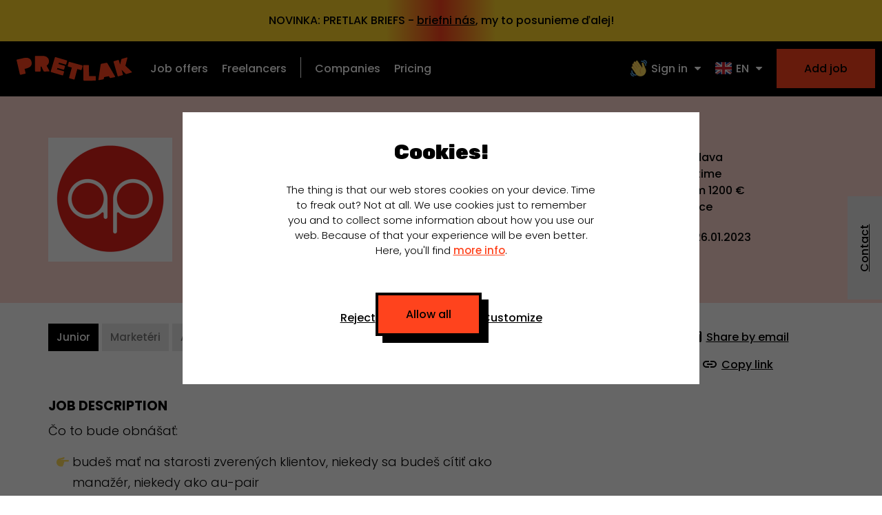

--- FILE ---
content_type: text/html; charset=utf-8
request_url: https://pretlak.com/en/job/applepie-sro/account-manager/NZzf36OxU
body_size: 7923
content:
<!DOCTYPE html><html lang="sk"><head><meta charSet="utf-8" data-next-head=""/><meta name="viewport" content="width=device-width" data-next-head=""/><link rel="alternate" hrefLang="x-default" href="https://pretlak.com/job/applepie-sro/account-manager/NZzf36OxU" data-next-head=""/><link rel="alternate" hrefLang="sk" href="https://pretlak.com/job/applepie-sro/account-manager/NZzf36OxU" data-next-head=""/><link rel="alternate" hrefLang="cs" href="https://pretlak.com/cs/job/applepie-sro/account-manager/NZzf36OxU" data-next-head=""/><link rel="alternate" hrefLang="en" href="https://pretlak.com/en/job/applepie-sro/account-manager/NZzf36OxU" data-next-head=""/><link rel="canonical" href="https://pretlak.com/en/job/applepie-sro/account-manager/NZzf36OxU" data-next-head=""/><meta name="keywords" content="creative jobs, freelance jobs, design job, job offers, work for a designer, work for a developer, work for a marketer" data-next-head=""/><meta name="description" content="Current jobs for designers, developers, marketers and creatives. Aj Remote. Find your dream job and a new colleague. " data-next-head=""/><meta property="og:url" content="https://pretlak.com/en/job/applepie-sro/account-manager/NZzf36OxU" data-next-head=""/><meta property="og:site_name" content="Pretlak" data-next-head=""/><meta property="og:type" content="website" data-next-head=""/><meta property="og:locale" content="en_US" data-next-head=""/><meta property="fb:app_id" content="395027521327895" data-next-head=""/><meta name="twitter:card" content="summary_large_image" data-next-head=""/><title data-next-head="">Account manager — applepie | Pretlak.com</title><meta property="og:title" content="Account manager — applepie | Pretlak.com" data-next-head=""/><meta property="og:description" content="od 1200 € | Full-time | Bratislava" data-next-head=""/><meta property="og:image" content="https://pretlak.com/api/og-logo?imageId=1576337702559" data-next-head=""/><meta name="twitter:title" content="Account manager — applepie | Pretlak.com" data-next-head=""/><meta name="twitter:description" content="od 1200 € | Full-time | Bratislava" data-next-head=""/><meta name="twitter:image" content="https://pretlak.com/api/og-logo?imageId=1576337702559" data-next-head=""/><meta name="robots" content="noindex" data-next-head=""/><script nonce="7x2xiIiCtL/3K0z87RQgug==" type="application/ld+json" data-next-head="">{"@context":"https://schema.org","@type":"JobPosting","datePosted":"2022-10-12T09:53:36.898Z","description":"Creative\r\ndevelopment.\r\nEmpathy\r\ndriven.\r\n\r\nZákladom našej firemnej DNA je empatia.\r\nPrečo empatia?\r\nPretože veríme, že je nevyhnutná v ľudskej aj reklamnej komunikácii. Musíte rozumieť\r\nzákazníkom, klientovi, musíte rozumieť trendom a číslam, v neposlednom rade si musíte\r\nrozumieť aj navzájom v tíme, aby vás práca bavila.\r\nAž potom môže vzniknúť výnimočná kreatíva.\r\n\r\nSme fullservisová KRASová reklamná agentúra. Sme tu už od roku 2004 a a od roku 2023 tu môžeš byť s nami aj ty.\r\n","hiringOrganization":{"@type":"Organization","name":"applepie","sameAs":["https://www.applepie.sk"]},"title":"Account manager","employmentType":"FULL_TIME","validThrough":"2025-07-07","identifier":{"@type":"PropertyValue","name":"Pretlak","value":"NZzf36OxU"},"mainEntityOfPage":"https://pretlak.com/job/applepie-sro/account-manager/NZzf36OxU","baseSalary":{"@type":"MonetaryAmount","currency":"EUR","value":{"@type":"QuantitativeValue","unitText":"MONTH","value":1200}},"jobLocation":{"@type":"Place","address":{"@type":"PostalAddress","addressLocality":"Bratislava","streetAddress":"Turbínova 13","postalCode":"83104","addressRegion":"🇸🇰 Slovenská republika"}}}</script><meta name="csp-nonce" content="7x2xiIiCtL/3K0z87RQgug=="/><link href="https://fonts.googleapis.com/css2?family=Poppins:wght@300;500;700&amp;family=Rubik:wght@900&amp;display=swap" rel="stylesheet"/><meta name="viewport" content="width=device-width, initial-scale=1, maximum-scale=1, user-scalable=0"/><meta name="author" content="Pretlak"/><link rel="apple-touch-icon" sizes="180x180" href="/images/favicons/apple-touch-icon.png"/><link rel="icon" type="image/png" sizes="32x32" href="/images/favicons/favicon-32x32.png"/><link rel="icon" type="image/png" sizes="16x16" href="/images/favicons/favicon-16x16.png"/><link rel="manifest" href="/images/favicons/site.webmanifest"/><link rel="mask-icon" href="/images/favicons/safari-pinned-tab.svg" color="#ff431d"/><meta name="msapplication-TileColor" content="#000000"/><meta name="theme-color" content="#ffffff"/><meta name="facebook-domain-verification" content="yukcgg40xobfsflwjcyr1g94wxvo8a"/><link rel="preload" href="/_next/static/css/53c4daeeddbf3279.css" as="style"/><link rel="stylesheet" href="/_next/static/css/53c4daeeddbf3279.css" data-n-g=""/><noscript data-n-css=""></noscript><script defer="" nomodule="" src="/_next/static/chunks/polyfills-42372ed130431b0a.js"></script><script src="/_next/static/chunks/webpack-64d25c40dd565b19.js" defer=""></script><script src="/_next/static/chunks/framework-a2fe0be7ac145602.js" defer=""></script><script src="/_next/static/chunks/main-d5b5a149344063e0.js" defer=""></script><script src="/_next/static/chunks/pages/_app-9284bc2472bfcfbd.js" defer=""></script><script src="/_next/static/chunks/1321-7d6145498117367b.js" defer=""></script><script src="/_next/static/chunks/4587-8cb9e57631ecea07.js" defer=""></script><script src="/_next/static/chunks/8552-81c9bdf4d037a4d5.js" defer=""></script><script src="/_next/static/chunks/2715-11dfd5ee2529aafa.js" defer=""></script><script src="/_next/static/chunks/6040-eabaad4acf26bd19.js" defer=""></script><script src="/_next/static/chunks/6301-6fa36cef617662d7.js" defer=""></script><script src="/_next/static/chunks/7530-371f57af181b10d7.js" defer=""></script><script src="/_next/static/chunks/pages/job/%5Bcompany%5D/%5Bposition%5D/%5BjobShortId%5D-0705b0e7755923dc.js" defer=""></script><script src="/_next/static/frwk3T_uX7R-ikfwL3E6j/_buildManifest.js" defer=""></script><script src="/_next/static/frwk3T_uX7R-ikfwL3E6j/_ssgManifest.js" defer=""></script></head><body><noscript><iframe src="https://www.googletagmanager.com/ns.html?id=GTM-5N4MDV5" height="0" width="0" style="display:none;visibility:hidden"></iframe></noscript><div id="__next"><style>
    #nprogress {
      pointer-events: none;
    }
    #nprogress .bar {
      background: #ff431d;
      position: fixed;
      z-index: 9999;
      top: 0;
      left: 0;
      width: 100%;
      height: 3px;
    }
    #nprogress .peg {
      display: block;
      position: absolute;
      right: 0px;
      width: 100px;
      height: 100%;
      box-shadow: 0 0 10px #ff431d, 0 0 5px #ff431d;
      opacity: 1;
      -webkit-transform: rotate(3deg) translate(0px, -4px);
      -ms-transform: rotate(3deg) translate(0px, -4px);
      transform: rotate(3deg) translate(0px, -4px);
    }
    #nprogress .spinner {
      display: block;
      position: fixed;
      z-index: 1031;
      top: 15px;
      right: 15px;
    }
    #nprogress .spinner-icon {
      width: 18px;
      height: 18px;
      box-sizing: border-box;
      border: solid 2px transparent;
      border-top-color: #ff431d;
      border-left-color: #ff431d;
      border-radius: 50%;
      -webkit-animation: nprogresss-spinner 400ms linear infinite;
      animation: nprogress-spinner 400ms linear infinite;
    }
    .nprogress-custom-parent {
      overflow: hidden;
      position: relative;
    }
    .nprogress-custom-parent #nprogress .spinner,
    .nprogress-custom-parent #nprogress .bar {
      position: absolute;
    }
    @-webkit-keyframes nprogress-spinner {
      0% {
        -webkit-transform: rotate(0deg);
      }
      100% {
        -webkit-transform: rotate(360deg);
      }
    }
    @keyframes nprogress-spinner {
      0% {
        transform: rotate(0deg);
      }
      100% {
        transform: rotate(360deg);
      }
    }
  </style><div class="top-bar"><div class="top-bar__item top-bar__item--pretlak-briefs"><span class="desktop">NOVINKA: PRETLAK BRIEFS - <span class="underline">briefni nás</span>, my to posunieme ďalej!</span><span class="mobile">NOVINKA: PRETLAK BRIEFS</span><span class="mobile-small">NOVINKA: PRETLAK BRIEFS</span></div></div><header class="header"><a class="header__logo-wrapper" href="/en"><img class="header__logo header__logo--visible" src="/images/logo/logo_1.svg" alt="Pretlak logo"/></a><p class="header__text"><a class="header__menu-item" href="/en">Job offers</a><a class="header__menu-item" href="/en/freelancers">Freelancers</a><span class="header__divider"></span><a class="header__menu-item" href="/en/firmy">Companies</a><a class="header__menu-item header__menu-item--responsive-hide-2" href="/en/cennik">Pricing</a></p><a class="header__menu-button header__menu-button--open"></a><div class="header__right-desktop"><a class="header__button" data-cy="add-job--desktop" href="/en/cennik"><span class="button__in"><span>Add job</span></span></a><div class="header__company"><div class="dropdown "><a class="dropdown__trigger "><div class="dropdown__handler-white"><span>👋</span><span class="header__company-link">Sign in</span></div></a><div class="dropdown__content "><div class="dropdown__inner dropdown__inner-single"><a class="dropdown__item job__info job__info-link job__info-link--profile job__info-link--with-icon" href="/en/login"><span>🏬</span> <span>For companies</span></a></div><div class="dropdown__inner dropdown__inner-single"><a class="dropdown__item job__info job__info-link job__info-link--profile job__info-link--with-icon" href="/en/freelancers/login"><span>🦄</span> <span>For freelancers</span></a></div></div></div><div class="dropdown "><a class="dropdown__trigger "><div class="dropdown__handler-white"><span>🇬🇧</span><span class="header__company-link">EN</span></div></a><div class="dropdown__content "><div class="dropdown__inner dropdown__language dropdown__inner-single"><div class="dropdown__item"><span class="dropdown__language-link"><span>🇸🇰</span> <span class="dropdown__language-link-label">SK</span></span></div></div><div class="dropdown__inner dropdown__language dropdown__inner-single"><div class="dropdown__item"><span class="dropdown__language-link"><span>🇨🇿</span> <span class="dropdown__language-link-label">CZ</span></span></div></div><div class="dropdown__inner dropdown__language dropdown__inner-single"><div class="dropdown__item"><span class="dropdown__language-link"><span>🇬🇧</span> <span class="dropdown__language-link-label">EN</span></span></div></div></div></div></div></div><div class="header__mobile-menu"><div class="header__mobile-menu-heading"><a class="header__logo-wrapper" href="/en"><img class="header__logo header__logo--visible" src="/images/logo/logo_1.svg" alt="Pretlak logo"/></a><a class="header__menu-button header__menu-button--close"></a></div><div><a class="header__menu-item" href="/en">Job offers</a><a class="header__menu-item" href="/en/freelancers">Freelancers</a><span class="header__divider"></span><a class="header__menu-item" href="/en/firmy">Companies</a><a class="header__menu-item header__menu-item--responsive-hide-2" href="/en/cennik">Pricing</a><a class="header__menu-item" href="/en/statistiky">Stats</a></div><div class="header__mobile-controls"><a class="header__button" data-cy="add-job--mobile" href="/en/cennik"><span class="button__in"><span>Add job</span></span></a><div class="header__company"><div class="dropdown "><a class="dropdown__trigger "><div class="dropdown__handler-white"><span>🇬🇧</span><span class="header__company-link">EN</span></div></a><div class="dropdown__content "><div class="dropdown__inner dropdown__language dropdown__inner-single"><div class="dropdown__item"><span class="dropdown__language-link"><span>🇸🇰</span> <span class="dropdown__language-link-label">SK</span></span></div></div><div class="dropdown__inner dropdown__language dropdown__inner-single"><div class="dropdown__item"><span class="dropdown__language-link"><span>🇨🇿</span> <span class="dropdown__language-link-label">CZ</span></span></div></div><div class="dropdown__inner dropdown__language dropdown__inner-single"><div class="dropdown__item"><span class="dropdown__language-link"><span>🇬🇧</span> <span class="dropdown__language-link-label">EN</span></span></div></div></div></div><div class="header__mobile-menu-links"><div class=""><a class="dropdown__item job__info job__info-link job__info-link--profile job__info-link--with-icon" href="/en/login"><span>🏬</span> <span>For companies</span></a></div><div class=""><a class="dropdown__item job__info job__info-link job__info-link--profile job__info-link--with-icon" href="/en/freelancers/login"><span>🦄</span> <span>For freelancers</span></a></div></div></div></div></div></header><div class="feedback"><p class="paragraph"><a class="link--black" href="/cdn-cgi/l/email-protection#a6d6d4c3e6d6d4c3d2cac7cd88d5cd99d5d3c4ccc3c5d29bedc9c8d2c7cdd286f6d4c3d2cac7cd">Contact</a></p></div><div class="heading-wrapper job-detail heading-wrapper--orange-soft"><div class="container job-detail__flex-wrapper job-detail__flex-wrapper--head job--level-3"><div class="job-detail__header-left-logo"><a href="/en/company/applepie-sro"><div class="job-detail__logo-wrapper job-detail__logo-wrapper--clickable"><img class="job-detail__logo" src="https://cdn.pretlak.com/logos/1576337702559_360x360" alt="applepie logo"/></div></a></div><div class="job-detail__header-left job-detail__header-left--mobile-center text-left"><p class="pill pill--orange pill--mobile-visible pill--mobile-small">Interview process has ended</p><h1 class="job-detail__heading-1 text-left"><a href="/en/company/applepie-sro"><span>applepie</span></a></h1><h2 class="job-detail__heading-2 text-left"><span>Account manager</span></h2></div><div class="job-detail__header-right text-left"><p class="job__info"><span class="job__info--light">City<!-- -->: </span>Bratislava</p><p class="job__info"><span class="job__info--light">Form<!-- -->: </span>Full-time</p><p class="job__info"><span class="job__info--light">Salary<!-- -->: </span>from 1200 €</p><p class="job__info"><span class="job__info--light">Type<!-- -->: </span><span>Invoice</span></p><p class="job__info job__info--margin-top"><span class="job__info--light">Updated<!-- -->: </span>26.01.2023</p></div></div></div><div class="container job-detail__flex-wrapper margin-top-super-small margin-bottom"><div class="job-detail__content-left"><div class="job-detail__content-pills"><a class="pill pill--mobile-small pill--tag pill--link pill--dark-hoverable" href="/en?skillLevels=junior">Junior</a><a class="pill pill--mobile-small pill--tag pill--link" href="/en?jobCategories=marketeri">Marketéri</a><a class="pill pill--mobile-small pill--tag pill--link" href="/en?tags=account-management">Account Management</a></div><h4 class="heading-4 margin-top">Job description</h4><div><div><p>Čo to bude obnášať:</p>
<ul>
<li>budeš mať na starosti zverených klientov, niekedy sa budeš cítiť ako manažér, niekedy ako au-pair</li>
<li>zadania a feedbacky budeš musieť komunikovať na kreatívu tak, aby chalanom a dievčatám nevybuchli hlavy</li>
<li>zverené projekty a zákazky musíš riadiť zodpovednejšie ako autobus plný detí, zodpovedáš za ich tvorbu, priebeh a splnenie cieľov</li>
<li>budeš zadávať prácu oddeleniam v agentúre a dodávateľom</li>
<li>reportovanie statusov na zákazkách priamemu nadriadenému, salutovanie sa nevyžaduje</li>
<li>budeš pracovať v internom systéme Allfred, ale no stress, vysvetlíme, tiež sme sa to nedávno učili</li>
<li>musíš naháňať kreatívcov, hlavne Dominika, lebo ty budeš strážiť dodržanie termínov a kvalitu výstupu</li>
</ul>
</div></div><h4 class="heading-4 margin-top">Requirements</h4><div><div><p>Čo sa od teba očakáva:</p>
<ul>
<li>skúsenosti na pozícii Account managera</li>
<li>vysoká tolerancia tupého humoru</li>
<li>komunikačné zručnosti</li>
<li>dobrá nálada, ale ponadávať si tiež môžeš</li>
</ul>
</div></div><h4 class="heading-4 margin-top">We offer</h4><div><div><p>Ponúkame:<br>
👌 pekné moderné pracovné prostredie<br>
👌 super kolektív<br>
👌 káva zadarmo a tisíce litrov točkovej vody<br>
👌 výhľad z okna na 3 svetové strany<br>
👌 stolný futbal<br>
👌 a hlavne práca na zaujímavých kampaniach pre veľkých klientov</p>
<p>Kontaktovať budeme len vybraných uchádzačov.</p>
</div></div><h4 class="heading-4 margin-top">About company</h4><div><div><p>Creative<br>
development.<br>
Empathy<br>
driven.</p>
<p>Základom našej firemnej DNA je empatia.<br>
Prečo empatia?<br>
Pretože veríme, že je nevyhnutná v ľudskej aj reklamnej komunikácii. Musíte rozumieť<br>
zákazníkom, klientovi, musíte rozumieť trendom a číslam, v neposlednom rade si musíte<br>
rozumieť aj navzájom v tíme, aby vás práca bavila.<br>
Až potom môže vzniknúť výnimočná kreatíva.</p>
<p>Sme fullservisová KRASová reklamná agentúra. Sme tu už od roku 2004 a a od roku 2023 tu môžeš byť s nami aj ty.</p>
</div></div></div><div class="job-detail__content-right"><div class="sticky padding-top-20"></div></div></div><div class="freelancers__similar"><div class="container"><span class="loader__heading-3"></span></div><div class="container job-container"><a class="job job--level-2 job--loading"><div class="job__content-left"><h1 class="job__title"><span class="loader__text loader__text-dark-gray"></span></h1><h2 class="job__subtitle"><span class="loader__text loader__text-dark-gray loader__text--longer"></span></h2><div class="pills-wrapper"><span class="loader__pill loader__item-dark-gray"></span><span class="loader__pill loader__item-dark-gray"></span><span class="loader__pill loader__item-dark-gray"></span></div></div><div class="job__content-right"><p class="job__info"><span class="loader__text loader__text-dark-gray"></span></p><p class="job__info"><span class="loader__text loader__text-dark-gray"></span></p></div><div class="job__content-date"><p class="job__info job__info--light"><span class="loader__pill loader__item-dark-gray"></span><span class="loader__pill loader__item-dark-gray"></span></p></div></a></div><div class="container job-container"><a class="job job--level-2 job--loading"><div class="job__content-left"><h1 class="job__title"><span class="loader__text loader__text-dark-gray"></span></h1><h2 class="job__subtitle"><span class="loader__text loader__text-dark-gray loader__text--longer"></span></h2><div class="pills-wrapper"><span class="loader__pill loader__item-dark-gray"></span><span class="loader__pill loader__item-dark-gray"></span><span class="loader__pill loader__item-dark-gray"></span></div></div><div class="job__content-right"><p class="job__info"><span class="loader__text loader__text-dark-gray"></span></p><p class="job__info"><span class="loader__text loader__text-dark-gray"></span></p></div><div class="job__content-date"><p class="job__info job__info--light"><span class="loader__pill loader__item-dark-gray"></span><span class="loader__pill loader__item-dark-gray"></span></p></div></a></div><div class="container job-container"><a class="job job--level-2 job--loading"><div class="job__content-left"><h1 class="job__title"><span class="loader__text loader__text-dark-gray"></span></h1><h2 class="job__subtitle"><span class="loader__text loader__text-dark-gray loader__text--longer"></span></h2><div class="pills-wrapper"><span class="loader__pill loader__item-dark-gray"></span><span class="loader__pill loader__item-dark-gray"></span><span class="loader__pill loader__item-dark-gray"></span></div></div><div class="job__content-right"><p class="job__info"><span class="loader__text loader__text-dark-gray"></span></p><p class="job__info"><span class="loader__text loader__text-dark-gray"></span></p></div><div class="job__content-date"><p class="job__info job__info--light"><span class="loader__pill loader__item-dark-gray"></span><span class="loader__pill loader__item-dark-gray"></span></p></div></a></div></div><div class=""><div id="tlacenka" class="newsletter"><p class="heading-1">New job posts</p><label class="paragraph newsletter__text" for="mce-EMAIL">Every week we will fill your mailbox with the most up to date job offers. Just choose a category and enter your email.</label><form class="" action="https://pretlak.us18.list-manage.com/subscribe/post?u=218e26213c6c0080107a98713&amp;amp;id=be645fceb7" method="POST"><div class="newsletter__checkboxes"><div class="input-wrapper"><input class="styled-checkbox" type="checkbox" name="group[5547][1]" id="mce-group[5547]-5547-0" value="1"/><label for="mce-group[5547]-5547-0">Marketers</label></div><div class="input-wrapper"><input class="styled-checkbox" type="checkbox" name="group[5547][2]" id="mce-group[5547]-5547-1" value="1"/><label for="mce-group[5547]-5547-1">Designers</label></div><div class="input-wrapper"><input class="styled-checkbox" type="checkbox" name="group[5547][4]" id="mce-group[5547]-5547-2" value="1"/><label for="mce-group[5547]-5547-2">Creatives</label></div><div class="input-wrapper"><input class="styled-checkbox" type="checkbox" name="group[5547][8]" id="mce-group[5547]-5547-3" value="1"/><label for="mce-group[5547]-5547-3">Developers</label></div><div class="input-wrapper"><input class="styled-checkbox" type="checkbox" name="group[5547][16]" id="mce-group[5547]-5547-4" value="1"/><label for="mce-group[5547]-5547-4">Non-tech</label></div></div><div class="input-wrapper newsletter__input"><input class="input input--with-button" type="text" placeholder="Your email" name="EMAIL" id="mce-EMAIL" value=""/><input class="input__button" id="newsletter__submit" type="submit" value="Confirm"/></div></form></div></div><div class="mag-latest-posts"><div class="container"><h3 class="heading-2-5 uppercase center no-margin-bottom margin-top-small">Magazine articles</h3></div><div class="container mag-latest-posts__wrapper"><div class="magpost"><article><div class="magpost__content"><div class="magpost__header"><div class="magpost__title--loading"></div><div class="magpost__title--loading magpost__title--loading-size-2"></div><div class="magpost__title--loading magpost__title--loading-size-3"></div></div></div></article></div><div class="magpost"><article><div class="magpost__content"><div class="magpost__header"><div class="magpost__title--loading"></div><div class="magpost__title--loading magpost__title--loading-size-2"></div><div class="magpost__title--loading magpost__title--loading-size-3"></div></div></div></article></div><div class="magpost"><article><div class="magpost__content"><div class="magpost__header"><div class="magpost__title--loading"></div><div class="magpost__title--loading magpost__title--loading-size-2"></div><div class="magpost__title--loading magpost__title--loading-size-3"></div></div></div></article></div></div><p class="paragraph paragraph--small paragraph--bold margin-bottom-small paragraph--mobile-lineheight center"><a class="link--black" href="/en/mag">Show all articles</a></p></div><div class="footer"><div class="container footer__container"><div class="footer__box"><p><a class="footer__link" href="/en">Job offers</a></p><p><a class="footer__link" href="/en/freelancers">Freelancers</a></p><p><a class="footer__link" href="/en/firmy">Companies</a></p><p><a class="footer__link" href="/en/cennik">Pricing</a></p></div><div class="footer__box"><p><a class="footer__link" href="/en/freelancers/plus"><span>🔥 PLUS</span></a></p><p><a class="footer__link" href="/en/manifest">No judgement</a></p><p><a class="footer__link" href="/en/mag/work-bike-balance">WORK BIKE BALANCE</a></p><p><a target="_blank" class="footer__link footer__link--no-underline" href="https://bratiska.sk/vysledky-vyhladavania?search=pretlak"><span class="footer__link-text">Merch</span> <span class="pill pill--super-small pill--orange">WOW</span></a></p></div><div class="footer__box"><div class="footer__logo"></div></div><div class="footer__box"><p><a class="footer__link" href="/en/o-nas#contact">Contact</a></p><p><a class="footer__link" href="/en/o-nas">About us</a></p><p><a class="footer__link footer__link-no-margin" href="/en/mag">Magazine</a></p></div><div class="footer__box"><p><a class="footer__link" href="https://www.instagram.com/pretlakpretlakpretlak/" target="_blank" rel="noreferrer">Instagram</a></p><p><a class="footer__link" href="https://www.facebook.com/pretlakpretlakpretlak" target="_blank" rel="noreferrer">Facebook</a></p><p><a class="footer__link" href="https://www.linkedin.com/company/pretlakpretlakpretlak/" target="_blank" rel="noreferrer">LinkedIn</a></p><p><a class="footer__link" href="https://www.tiktok.com/@pretlakpretlakpretlak" target="_blank" rel="noreferrer">TikTok</a></p></div></div></div><div class="footer__contact"><div class="container"><div class="footer__contact-left"><span>Do you need help?<!-- --> </span><span><a href="/cdn-cgi/l/email-protection#1363617653636176677f72783d6078" class="link link--white margin-right-10"><span class="__cf_email__" data-cfemail="14646671546466716078757f3a677f">[email&#160;protected]</span></a><span>🇸🇰<!-- --> <a href="tel:+421947902989" class="link link--white margin-right-10">+421 947 902 989</a></span></span><span>Billing?<!-- --> </span><a href="/cdn-cgi/l/email-protection#2741464c5352555e67575542534b464c09544c" class="link link--white margin-right-10"><span class="__cf_email__" data-cfemail="b3d5d2d8c7c6c1caf3c3c1d6c7dfd2d89dc0d8">[email&#160;protected]</span></a></div><div><a class="footer__link" href="/en/gdpr">GDPR</a><a class="footer__link" href="/en/terms-of-use">VOP</a><a href="#" class="footer__link footer__link-no-margin">Cookies</a></div></div></div></div><script data-cfasync="false" src="/cdn-cgi/scripts/5c5dd728/cloudflare-static/email-decode.min.js"></script><script id="__NEXT_DATA__" type="application/json" nonce="7x2xiIiCtL/3K0z87RQgug==">{"props":{"pageProps":{"job":{"detail":{"introduction_text":"","about_job":"Čo to bude obnášať:\n- budeš mať na starosti zverených klientov, niekedy sa budeš cítiť ako manažér, niekedy ako au-pair\n- zadania a feedbacky budeš musieť komunikovať na kreatívu tak, aby chalanom a dievčatám nevybuchli hlavy\n- zverené projekty a zákazky musíš riadiť zodpovednejšie ako autobus plný detí, zodpovedáš za ich tvorbu, priebeh a splnenie cieľov\n- budeš zadávať prácu oddeleniam v agentúre a dodávateľom\n- reportovanie statusov na zákazkách priamemu nadriadenému, salutovanie sa nevyžaduje\n- budeš pracovať v internom systéme Allfred, ale no stress, vysvetlíme, tiež sme sa to nedávno učili\n- musíš naháňať kreatívcov, hlavne Dominika, lebo ty budeš strážiť dodržanie termínov a kvalitu výstupu\n\n","requirements":"Čo sa od teba očakáva:\n- skúsenosti na pozícii Account managera\n- vysoká tolerancia tupého humoru\n- komunikačné zručnosti\n- dobrá nálada, ale ponadávať si tiež môžeš\n","benefits":"Ponúkame:\n👌 pekné moderné pracovné prostredie\n👌 super kolektív\n👌 káva zadarmo a tisíce litrov točkovej vody\n👌 výhľad z okna na 3 svetové strany\n👌 stolný futbal\n👌 a hlavne práca na zaujímavých kampaniach pre veľkých klientov\n\nKontaktovať budeme len vybraných uchádzačov.\n\n"},"company":{"location":[]},"stats":{"cv":81,"views":4599},"addons":{"topDays":28,"socialShare":1,"socialShareDone":1,"topStart":"2023-01-23T18:00:32.058Z","socialShareDate":"2022-11-08T14:29:35.225Z"},"share":{"fb":true,"ig":true,"li":true,"tw":true},"socialImagePreferences":{"hasTopBadge":true,"backgroundColor":"#E4241C","textColor":"#FFFFFF","companyName":"APPLEPIE","jobTypeLines":[" FULL-TIME"],"jobLines":["SENIOR","ACCOUNT","MANAGER"],"cityLines":[" BRATISLAVA"]},"promoVideo":"","donioUrl":"","_id":"618b7ae84e8818f7b831d161","version":2,"status":"closed","create_date":"2022-10-12T09:53:36.898Z","pause_date":"2023-04-04T07:05:05.151Z","public":false,"email":"juliana.priatkova@applepie.sk","name":"Account manager","slug":"account-manager","job_level":3,"job_category":{"_id":"5c4afcd05ee36f0004b3f78d","name":"Marketéri","slug":"marketeri","__v":0},"job_type":{"_id":"5bae86a31992de4c28415279","slug":"full-time","__v":0,"create_date":"2018-09-28T19:53:07.728Z","name":"Full-time"},"skill_level":"5bbccfbafb6fc038040d9238","job_location":[{"_id":"6571df03ab36b04b7a6f4d72","name":"Bratislava","slug":"bratislava","country":{"_id":"615a8915e8b49b53c1721c74","name":"🇸🇰 Slovenská republika","slug":"slovenska-republika","create_date":"2021-10-04T04:54:45.759Z","__v":0,"shortName":"🇸🇰 SVK","iso2":"SK","iso3":"SVK"},"create_date":"2024-01-29T17:28:46.277Z","__v":0}],"tags":[{"_id":"5ea67a16c18edd00044522b8","name":"Account Management","slug":"account-management","category":"5c4afcd65ee36f0004b3f78e","__v":0}],"job_salary_note":"","salaryTpp":false,"salaryInvoice":true,"company_public_name":"applepie","company_job_logo":"https://cdn.pretlak.com/logos/1576337702559","company_full":{"address":{"street":"Turbínova 13","location":{"_id":"6571df03ab36b04b7a6f4d72","name":"Bratislava","slug":"bratislava","country":{"_id":"615a8915e8b49b53c1721c74","name":"🇸🇰 Slovenská republika","slug":"slovenska-republika","create_date":"2021-10-04T04:54:45.759Z","__v":0,"shortName":"🇸🇰 SVK","iso2":"SK","iso3":"SVK"},"create_date":"2024-01-29T17:28:46.277Z","__v":0},"postal_code":"83104"},"about":{"text":"Creative\r\ndevelopment.\r\nEmpathy\r\ndriven.\r\n\r\nZákladom našej firemnej DNA je empatia.\r\nPrečo empatia?\r\nPretože veríme, že je nevyhnutná v ľudskej aj reklamnej komunikácii. Musíte rozumieť\r\nzákazníkom, klientovi, musíte rozumieť trendom a číslam, v neposlednom rade si musíte\r\nrozumieť aj navzájom v tíme, aby vás práca bavila.\r\nAž potom môže vzniknúť výnimočná kreatíva.\r\n\r\nSme fullservisová KRASová reklamná agentúra. Sme tu už od roku 2004 a a od roku 2023 tu môžeš byť s nami aj ty.\r\n","web":"https://www.applepie.sk","instagram":"https://www.instagram.com/applepie_agency/","facebook":"https://www.facebook.com/ApplepieAdvertising/","linkedin":"","twitter":"","telephone":"","logo":"https://cdn.pretlak.com/logos/1576337702559"},"stats":{"jobAddStart":"2025-08-01T10:12:08.062Z","jobAddFinish":"2023-11-15T15:44:00.807Z"},"notifications":{"cv":true,"job":true,"products":true},"hot":{"createdAt":null,"endDate":null},"favouriteFreelancers":[],"_id":"5df5058363178700045f55f2","shortId":"zxKR-3by0","signup_date":"2019-12-14T15:53:39.212Z","last_login_date":"2025-12-30T14:13:42.862Z","email":"alexander.smik@applepie.sk","name":"applepie","slug":"applepie-sro","ico":"35888873","dic":"2021839809","icdph":"SK2021839809","__v":0,"modals":["NEWS_2c","NEWS_5","NEWS_6","NEWS_7.0","NEWS_8.0","NEWS_MANIFEST_1.0","NEWS_10.0","NEWS_11.0","NEWS_12.2","NEWS_13.0","NEWS_14.0","NEWS_15.0"],"categories":["FULLSERVICE"],"recommendation":"FRIEND","outsideEu":false,"stripeCustomerId":"cus_MGh2hq0zTZksfg","caution":false,"hrAgency":false,"hrCustomUrl":false,"id":"5df5058363178700045f55f2"},"hr_url":"","talentbox":true,"sponsored":false,"shortId":"NZzf36OxU","__v":1,"telephone":"","talentboxOrder":false,"talentboxSend":false,"currency":"EUR","job_salary_fixed":1200,"job_salary_from":1200,"update_date":"2023-01-26T09:07:58.114Z","skillLevels":[{"_id":"5bbccfbafb6fc038040d9238","slug":"junior","name":"Junior ⭐️","position":100}]},"companyJobs":0,"pageConf":{"context":"job-detail"},"query":{"company":"applepie-sro","position":"account-manager","jobShortId":"NZzf36OxU"},"nonce":"7x2xiIiCtL/3K0z87RQgug==","_sentryTraceData":"6dce8c21baa54c5685328cbb7761c912-819f915164464ce5-0","_sentryBaggage":"sentry-environment=production,sentry-release=5.15.1,sentry-public_key=0c85417bcb6e4ec0931f27e9e15dfb48,sentry-trace_id=6dce8c21baa54c5685328cbb7761c912,sentry-sample_rate=0.1,sentry-transaction=%2Fjob%2F%5Bcompany%5D%2F%5Bposition%5D%2F%5BjobShortId%5D,sentry-sampled=false"},"isCompanyLogged":false,"isUserLogged":false,"originalUrl":"/en/job/applepie-sro/account-manager/NZzf36OxU","nonce":"7x2xiIiCtL/3K0z87RQgug==","initialReduxState":{"general":{"prevPageContext":null,"cookiesVisible":false},"user":null,"company":null,"jobs":null,"promoCodes":null,"profile":null,"products":null,"stats":null,"jobDrafts":[]}},"page":"/job/[company]/[position]/[jobShortId]","query":{"company":"applepie-sro","position":"account-manager","jobShortId":"NZzf36OxU"},"buildId":"frwk3T_uX7R-ikfwL3E6j","runtimeConfig":{"NODE_ENV":"production","GTM_TRACKING_ID":"GTM-5N4MDV5","WEB_VERSION":"5.15.1","APP_URL":"https://pretlak.com"},"isFallback":false,"isExperimentalCompile":false,"gip":true,"appGip":true,"locale":"en","locales":["sk","cs","en"],"defaultLocale":"sk","scriptLoader":[]}</script><script defer src="https://static.cloudflareinsights.com/beacon.min.js/vcd15cbe7772f49c399c6a5babf22c1241717689176015" integrity="sha512-ZpsOmlRQV6y907TI0dKBHq9Md29nnaEIPlkf84rnaERnq6zvWvPUqr2ft8M1aS28oN72PdrCzSjY4U6VaAw1EQ==" data-cf-beacon='{"version":"2024.11.0","token":"c3ce1d144d474695a2a37a0e59545ee9","r":1,"server_timing":{"name":{"cfCacheStatus":true,"cfEdge":true,"cfExtPri":true,"cfL4":true,"cfOrigin":true,"cfSpeedBrain":true},"location_startswith":null}}' crossorigin="anonymous"></script>
</body></html>

--- FILE ---
content_type: text/css; charset=UTF-8
request_url: https://pretlak.com/_next/static/css/53c4daeeddbf3279.css
body_size: 43114
content:
/*! minireset.css v0.0.3 | MIT License | github.com/jgthms/minireset.css */blockquote,body,dd,dl,dt,fieldset,figure,h1,h2,h3,h4,h5,h6,hr,html,iframe,legend,p,pre,textarea{margin:0;padding:0}h1,h2,h3,h4,h5,h6{font-size:100%;font-weight:400}button,input,select,textarea{margin:0}html{box-sizing:border-box}*,:after,:before{box-sizing:inherit}audio,embed,iframe,img,object,video{height:auto;max-width:100%}iframe{border:0}table{border-collapse:collapse;border-spacing:0}td,th{padding:0;text-align:left}input,textarea{border-radius:0;-webkit-appearance:none;-moz-appearance:none;appearance:none}.margin-top-big{margin-top:150px}.margin-top{margin-top:60px}@media(max-width:500px){.margin-top{margin-top:40px}}.margin-top-small{margin-top:30px}.margin-top-20{margin-top:20px}.margin-top-super-small{margin-top:10px!important}.margin-top-tiny{margin-top:6px}.no-margin-top{margin-top:0!important}.no-margin-right{margin-right:0!important}.margin-bottom{margin-bottom:60px}@media(max-width:500px){.margin-bottom{margin-bottom:40px}}.margin-bottom-20{margin-bottom:20px}.margin-bottom-small{margin-bottom:30px}.margin-bottom-super-small{margin-bottom:10px!important}.margin-bottom-tiny{margin-bottom:5px!important}.margin-bottom-100{margin-bottom:100px}.margin-bottom-big{margin-bottom:150px}@media(max-width:700px){.margin-bottom-big{margin-bottom:70px}}.no-padding{padding:0!important}.no-padding-right{padding-right:0!important}.no-margin-bottom{margin-bottom:0!important}.no-padding-top{padding-top:0!important}.no-margin{margin:0!important}.margin-left-auto{margin-left:auto}.margin-left-5{margin-left:5px}.margin-left-10{margin-left:10px}.margin-left-15{margin-left:15px}.margin-left-30{margin-left:30px}.margin-right-15{margin-right:15px!important}.margin-right-10{margin-right:10px}.margin-right-5{margin-right:5px!important}.float-left{float:left}.center{text-align:center!important}.text-left{text-align:left}.text-right{text-align:right}.hidden{display:none!important}.visibility-hidden{visibility:hidden}.overflow-hidden{overflow:hidden}.overflow-visible{overflow:visible!important}.text-limit{display:block;white-space:nowrap;overflow:hidden;text-overflow:ellipsis}.padding-15{padding:15px!important}.padding-top-20{padding-top:20px}.padding-top-30{padding-top:30px!important}.padding-vertical-20{padding-top:20px;padding-bottom:20px}.padding-bottom-small{padding-bottom:30px}.padding-bottom-80-important{padding-bottom:80px!important}.relative{position:relative}.absolute{position:absolute}.no-select{-webkit-user-select:none;-moz-user-select:none;user-select:none}.sticky{position:-webkit-sticky;position:sticky;top:0}.block{display:block}.flex-column{flex-direction:column}.flex-1{flex:1 1}.flex-justify-space-between{justify-content:space-between}.flex-justify-center{justify-content:center}.flex-wrap{flex-wrap:wrap}.flex-items-center{align-items:center}.uppercase{text-transform:uppercase}.capitalize{text-transform:capitalize}.clickable,.clickable-link{-webkit-user-select:none;-moz-user-select:none;user-select:none;cursor:pointer}.clickable-link{text-decoration:underline}.border-bottom{border-bottom:1px dotted #000}.nbsp{white-space:nowrap}.width-full{width:100%!important}.max-width-full{max-width:100%}.bg--orange{background-color:rgba(255,67,29,.2)!important}.bg--gray-lightest{background-color:#e9e9e9!important}.nowrap{white-space:nowrap!important}.text-transform-capitalize{text-transform:capitalize}.text-transform-lowercase{text-transform:lowercase}html{height:100%}body{min-height:100%}body,html{margin:0;padding:0;color:#000;font-family:Poppins,sans-serif;font-weight:500}body.modal-visible,html.modal-visible,html.modal-visible>body{overflow:hidden;height:100%}body.modal-visible canvas,html.modal-visible canvas,html.modal-visible>body canvas{z-index:103!important}::selection{color:#000;background:#ff431d}input[type=number]::-webkit-inner-spin-button,input[type=number]::-webkit-outer-spin-button{-webkit-appearance:none;appearance:none;margin:0}hr{border:none;border-bottom:1px dotted #000}.full-height-content{min-height:calc(100vh - 483px)}.full-height-content-with-back{min-height:calc(100vh - 465px)}.full-height-content-with-testimonial{min-height:calc(100vh - 846px)}.flex-wrapper{display:flex}@media(max-width:1200px){.flex-wrapper{display:block}}.full-gray-wrapper{background:#e9e9e9}.full-black-wrapper{background:#000;color:#fff}.full-black-wrapper h1,.full-black-wrapper h2,.full-black-wrapper h3,.full-black-wrapper p{color:#fff}.full-wrapper{padding-top:120px;padding-bottom:120px}@media(max-width:880px){.full-wrapper{padding-top:60px;padding-bottom:60px}}.full-wrapper-small{padding-top:60px;padding-bottom:60px}@media(max-width:880px){.full-wrapper-small{padding-top:60px;padding-bottom:60px}}.container{display:block;margin-left:auto;margin-right:auto;max-width:1200px;width:100%;padding:0 30px}@media(max-width:500px){.container{padding:0 24px}}.container.container--padding{padding-top:60px;padding-bottom:60px}.container.container--padding-bottom-small{padding-bottom:30px}.container.container--padding-bottom{padding-bottom:60px}.container.container--no-padding{padding:0}.container.container--flex{display:flex}.container--66{width:66.6666%;padding:70px 130px}@media(max-width:1200px){.container--66{width:100%}}@media(max-width:800px){.container--66{padding:70px 50px}}@media(max-width:500px){.container--66{padding:50px 30px}}.container--33{width:33.3333%;padding:70px 30px;margin-right:0}@media(max-width:1200px){.container--33{width:100%;padding:70px 130px}}@media(max-width:800px){.container--33{padding:50px}}@media(max-width:500px){.container--33{padding:50px 30px}}.container--panel-big{width:60%}@media(max-width:1200px){.container--panel-big{width:100%}}.container--panel-small{width:40%;margin-right:0}@media(max-width:1200px){.container--panel-small{width:100%;margin-top:30px}}.container--black{background:#000;color:#fff}.container--orange{background:#ff431d}.container--green{background:#34ff6d}.container--medium{max-width:990px}.container--small{max-width:810px}.container--gray-lightest,.heading-wrapper{background:#e9e9e9}.heading-wrapper{padding:60px 0;text-align:center}@media(max-width:500px){.heading-wrapper{padding:30px 0}}.heading-wrapper--align-left{text-align:left}.heading-wrapper--orange{background:#ff431d}.heading-wrapper--orange-soft{background:rgba(255,67,29,.2)}.heading-wrapper--green-soft{background:rgba(52,255,109,.2)}.heading-wrapper--half-gray{position:relative;background:transparent}.heading-wrapper--half-gray:before{z-index:-1;content:"";position:absolute;top:0;left:0;width:100%;height:600px;background:#e9e9e9}@media(max-width:800px){.heading-wrapper--half-gray{background:#e9e9e9;margin-bottom:60px}.heading-wrapper--half-gray:before{display:none}}@media(max-width:500px){.heading-wrapper--half-gray{margin-bottom:50px}}.flex{display:flex}.flex-direction-column{flex-direction:column}.justify-content-center{justify-content:center}.grid-box{padding:70px 20px}@media(max-width:800px){.grid-box{padding:20px}.grid-box,.grid-box-raw{flex-direction:column}}.grid-box--small-padding{padding:40px 20px}.grid-box--no-padding{padding:0}.grid-item-50{width:50%;padding:20px}.grid-item-50:first-child{padding-left:0}.grid-item-50:nth-child(2){padding-right:0}@media(max-width:800px){.grid-item-50{width:100%;padding:20px 0}}@media(min-width:1800px){.grid-banner-container-banner{display:flex;width:100%;max-width:1800px;margin:0 auto}.grid-banner-container-banner .content{flex:1 1}}.heading-ultra{font-family:Rubik,sans-serif;font-weight:900;color:#000;font-size:144px;line-height:166px;margin-bottom:15px}@media(max-width:500px){.heading-ultra{font-size:72px;line-height:86px}}.heading-1{font-family:Rubik,sans-serif;font-weight:900;color:#000;font-size:48px;line-height:1.5;margin-bottom:15px}@media(max-width:500px){.heading-1{font-size:28px;line-height:30px}}.heading-1--white{color:#fff}.heading-2{font-family:Rubik,sans-serif;font-weight:900;color:#000;font-size:36px;line-height:50px;margin-bottom:15px}@media(max-width:500px){.heading-2{font-size:28px;line-height:30px}}.heading-2-5{font-family:Rubik,sans-serif;font-weight:900;color:#000;font-size:30px;line-height:1.2;margin-bottom:15px}@media(max-width:500px){.heading-2-5{font-size:24px;line-height:1.3}}.heading-2-5 .uppercase{text-transform:uppercase}.heading-2-5 a{color:#000}.heading-2-5 a:hover{text-decoration:none}.heading-3{font-family:Rubik,sans-serif;font-weight:900;color:#000;font-size:24px;line-height:32px;margin-bottom:15px;text-transform:uppercase}@media(max-width:500px){.heading-3{font-size:21px;line-height:26px}}.heading-3 .uppercase,.heading-4{text-transform:uppercase}.heading-4{font-family:Poppins,sans-serif;font-weight:700;color:#000;font-size:19px;line-height:1.6;margin-bottom:6px}@media(max-width:500px){.heading-4{font-size:18px}}a.heading-3{display:block;text-decoration:none}a.heading-3:hover{text-decoration:underline}.job-detail__content-left p,.paragraph,li{font-family:Poppins,sans-serif;font-size:18px;font-weight:300;line-height:1.7;margin-bottom:15px;word-break:break-word}@media(max-width:500px){.job-detail__content-left p,.paragraph,li{font-size:15px;line-height:1.6}.job-detail__content-left p.margin-top,.paragraph.margin-top,li.margin-top{margin-top:24px}}.job-detail__content-left p .pill.pill--super-small,.paragraph .pill.pill--super-small,li .pill.pill--super-small{position:relative;top:-3px}.paragraph--margin-left{margin-left:20px}.paragraph--margin-small{margin-bottom:8px}.paragraph--no-margin{margin-bottom:0}.paragraph.paragraph--big{font-size:20px}@media(max-width:500px){.paragraph.paragraph--big{font-size:18px;line-height:1.6}}.paragraph.paragraph--white{color:#fff}.paragraph--orange,.paragraph.paragraph--orange{color:#ff431d}.paragraph.paragraph--gray{color:#666}.paragraph.paragraph--mobile-lineheight{line-height:40px!important}.paragraph.paragraph--small{font-size:16px;line-height:1.5}@media(max-width:500px){.paragraph.paragraph--small{font-size:15px;line-height:1.6}}.paragraph.paragraph--super-small{font-size:14px;line-height:21px}.paragraph.paragraph--extra-small{font-size:13px;line-height:19px}.job-detail__content-left p strong,.job-detail__content-left p.paragraph--bold,.paragraph strong,.paragraph--bold,li strong{font-weight:500}.paragraph--light{font-weight:300}.job-detail__content-left a,.label a,.paragraph a,li a{color:#ff431d;font-weight:500;word-break:break-word}.job-detail__content-left a.link--black,.label a.link--black,.paragraph a.link--black,li a.link--black{color:#000}.job-detail__content-left a:hover,.paragraph a:hover,li a:hover{text-decoration:none}.emoji{font-size:30px;margin-bottom:40px}.link--black,.paragraph a.link--black{color:#000;text-decoration:underline;cursor:pointer}.link--black strong,.paragraph a.link--black strong{font-weight:500}.link--black:hover,.paragraph a.link--black:hover{text-decoration:none}.link--white,.paragraph a.link--white{color:#fff;text-decoration:underline;cursor:pointer}.link--white strong,.paragraph a.link--white strong{font-weight:500}.link--white:hover,.paragraph a.link--white:hover{text-decoration:none}.paragraph.with-icon svg{font-size:24px;position:relative;top:6px;margin-right:5px;margin-top:-6px;width:24px;height:24px}.strike{text-decoration:line-through}.link{cursor:pointer}.link,.underline,strong.underline{text-decoration:underline}.line-through{text-decoration:line-through}.text-primary{color:#ff431d!important}.text-gray{color:#979797!important}.text-green-primary{color:#34ff6d!important}.text-green{color:#6cca37!important}.text--super-small{font-size:14px!important}.magposts{background-color:#e9e9e9;padding-top:45px;padding-bottom:80px}@media(max-width:500px){.magposts{padding-top:30px;padding-bottom:30px}}.magposts-category{background-color:#e9e9e9;padding-top:80px;padding-bottom:80px}@media(max-width:500px){.magposts-category{padding-top:30px;padding-bottom:30px}}.magposts__wrapper{display:grid;grid-template-columns:1fr;grid-gap:30px;padding-top:45px;padding-bottom:45px}@media(max-width:767px){.magposts__wrapper{max-width:400px;margin-left:auto;margin-right:auto}}@media(min-width:768px){.magposts__wrapper{grid-template-columns:1fr 1fr}}@media(min-width:1024px){.magposts__wrapper{grid-template-columns:1fr 1fr 1fr}}@media(max-width:500px){.magposts__wrapper{padding-top:15px;padding-bottom:15px}}.magposts__wrapper--related .magpost__content{background-color:#fff}.magpost{cursor:pointer;box-shadow:10px 10px 0 0 #000}.magpost,.magpost:hover h3{text-decoration:none}.magpost__image-wrapper{position:relative;height:200px;overflow:hidden}.magpost__image-wrapper>div{display:block!important;-webkit-user-select:none;-moz-user-select:none;user-select:none}.magpost__image-wrapper img{object-fit:cover}.magpost__footer{position:absolute;left:20px;bottom:15px}.magpost__content{height:115px;padding:20px 30px;display:flex;flex-direction:column;background-color:#fff}@media(max-width:1150px){.magpost__content{height:135px}}@media(max-width:767px){.magpost__content{height:auto;min-height:115px}}.magpost__header{flex:1 1 auto}.magpost__title{color:#000;font-size:16px;font-weight:500;text-decoration:underline;-webkit-line-clamp:3;-webkit-box-orient:vertical;display:flex;overflow:hidden;white-space:normal}@media(max-width:500px){.magpost__title{font-size:15px}}.magposts__newsletter{margin:60px 0 70px;grid-column:1/-1;grid-row-start:3;grid-row-end:3}.magposts__newsletter>.newsletter{padding:0;background:none}.bg--default{background-color:#fff}.bg--rozhovory{background-color:#9c9ddd}.bg--inspiracie{background-color:#77eee0}.bg--yablko-radi{background-color:#f4c7ed}.bg--aktuality{background-color:#fedccc}.bg--zo-zakulisia{background-color:#ff8fa4}.bg--zakulisia{background-color:#ff9965}.bg--nezaradene{background-color:#fff}.bg--podujatia{background-color:#000}.mag-post-detail{padding-top:80px}@media(max-width:500px){.mag-post-detail{padding-top:35px}}.mag-post-detail__header{text-align:center}@media(max-width:767px){.mag-post-detail__header .pill{padding:5px 9px;font-size:12px;line-height:16px}}.mag-post-detail__heading{margin-top:20px;margin-bottom:30px;font-family:Rubik,sans-serif;font-size:54px;line-height:1.3;font-weight:900;color:#000}@media(max-width:700px){.mag-post-detail__heading{font-size:30px;line-height:1.2}}@media(max-width:500px){.mag-post-detail__heading{font-size:24px}}.mag-post-detail__meta{font-size:16px;font-weight:500}@media(max-width:500px){.mag-post-detail__meta{font-size:15px}}.mag-post-detail__cover{margin:60px auto;width:100%}@media(min-width:1200px){.mag-post-detail__cover{max-width:none;width:calc(100% + 390px);margin:60px 0 15px -195px}}@media(max-width:500px){.mag-post-detail__cover{margin:30px auto}}.mag-post-detail__cover-title{text-align:center;color:#000;opacity:.5;font-weight:300;margin:-45px 0 60px}@media(min-width:1200px){.mag-post-detail__cover-title{max-width:none;width:calc(100% + 390px);margin:0 0 60px -195px}}@media(max-width:500px){.mag-post-detail__cover-title{margin:-20px 0 20px}}.mag-post-detail__newsletter{margin-top:60px;padding-bottom:70px}.mag-post-detail__newsletter>.newsletter{padding:0;background:none}.mag-post-detail__content strong{font-weight:500}.mag-post-detail__content h2,.mag-post-detail__content h3{color:#000;font-weight:500;margin-top:60px;margin-bottom:30px}@media(max-width:500px){.mag-post-detail__content h2,.mag-post-detail__content h3{margin-top:30px;margin-bottom:15px}}.mag-post-detail__content h2{font-size:30px;line-height:1.5}@media(max-width:500px){.mag-post-detail__content h2{font-size:24px}}.mag-post-detail__content h3{font-size:24px;line-height:1.5}@media(max-width:500px){.mag-post-detail__content h3{font-size:18px}}.mag-post-detail__content p{font-size:18px;font-weight:300;line-height:1.7;margin-bottom:15px}@media(max-width:500px){.mag-post-detail__content p{font-size:15px}}.mag-post-detail__content hr{margin:30px 0}@media(min-width:1200px){.mag-post-detail__content hr{margin:60px 0}}.mag-post-detail__content .blocks-gallery-grid{display:grid;grid-gap:10px;grid-template-columns:1fr 1fr;list-style-type:none;margin:60px 0;padding:0}@media(max-width:700px){.mag-post-detail__content .blocks-gallery-grid{grid-template-columns:1fr}}.mag-post-detail__content .blocks-gallery-grid li{margin:0}.mag-post-detail__content .blocks-gallery-grid img{max-width:100%!important;width:auto!important;margin:0!important;display:block!important}.mag-post-detail__content .wp-block-gallery.columns-1 .blocks-gallery-grid{grid-template-columns:1fr}.mag-post-detail__content .wp-block-gallery.columns-2 .blocks-gallery-grid{grid-template-columns:1fr 1fr}@media(max-width:700px){.mag-post-detail__content .wp-block-gallery.columns-2 .blocks-gallery-grid{grid-template-columns:1fr}}.mag-post-detail__content .wp-block-gallery.columns-3 .blocks-gallery-grid{grid-template-columns:1fr 1fr 1fr}@media(max-width:700px){.mag-post-detail__content .wp-block-gallery.columns-3 .blocks-gallery-grid{grid-template-columns:1fr}}.mag-post-detail__content .wp-block-gallery.columns-4 .blocks-gallery-grid{grid-template-columns:1fr 1fr 1fr 1fr}@media(max-width:700px){.mag-post-detail__content .wp-block-gallery.columns-4 .blocks-gallery-grid{grid-template-columns:1fr 1fr}}.mag-post-detail__content .blocks-gallery-caption{margin:-45px 0 60px;text-align:center;color:#000;opacity:.5;font-weight:300}@media(min-width:1200px){.mag-post-detail__content .blocks-gallery-caption{max-width:none;width:calc(100% + 390px);margin:0 0 60px -195px}}@media(max-width:500px){.mag-post-detail__content .blocks-gallery-caption{margin:-20px 0 20px}}.mag-post-detail__content blockquote,.mag-post-detail__content blockquote>p{max-width:555px;display:block;color:#000;font-size:30px;line-height:1.4;font-weight:500;text-align:center;margin:80px auto}@media(max-width:500px){.mag-post-detail__content blockquote,.mag-post-detail__content blockquote>p{font-size:20px;margin:50px auto}}.mag-post-detail__content blockquote>p:before{content:"“"}.mag-post-detail__content blockquote>p:after{content:"”"}.mag-post-detail__content .wp-block-image:not(.fixed-size) img{display:block;margin:60px auto;width:100%}@media(min-width:1200px){.mag-post-detail__content .wp-block-image:not(.fixed-size) img{max-width:none;width:calc(100% + 390px);margin:60px 0 15px -195px}}@media(max-width:500px){.mag-post-detail__content .wp-block-image:not(.fixed-size) img{margin:30px auto}}.mag-post-detail__content .wp-block-image.fixed-size img{display:block;margin:60px auto}.mag-post-detail__content figure img+figcaption{margin:-45px 0 60px;text-align:center;color:#000;opacity:.5;font-weight:300}@media(min-width:1200px){.mag-post-detail__content figure img+figcaption{max-width:none;width:calc(100% + 390px);margin:0 0 60px -195px}}@media(max-width:500px){.mag-post-detail__content figure img+figcaption{margin:-20px 0 20px}}.mag-post-detail__content .wp-block-embed__wrapper{position:relative;padding-bottom:56.25%;padding-top:30px;height:0;overflow:hidden}.mag-post-detail__content .wp-block-embed__wrapper>iframe{position:absolute;top:0;left:0;width:100%;height:100%}.mag-post-detail__content a{color:#000;font-weight:500;text-decoration:underline}.mag-post-detail__content a:hover{text-decoration:none}.mag-post-detail__content .wp-block-table{white-space:nowrap;-webkit-overflow-scrolling:touch;overflow-x:auto;margin-left:-24px;margin-right:-24px;padding-left:24px;padding-right:24px}@media(min-width:1200px){.mag-post-detail__content .wp-block-table{max-width:none;width:calc(100% + 390px);margin:60px 0 15px -195px;padding:0}}.mag-post-detail__content .wp-block-table figcaption{text-align:center;color:#000;opacity:.5;font-weight:300;margin-top:15px;margin-bottom:60px}@media(min-width:1200px){.mag-post-detail__content .wp-block-table figcaption{width:100%}}.mag-post-detail__content table{margin:0;width:100%;border-collapse:collapse}.mag-post-detail__content td{white-space:pre-wrap;border:1px solid #000;padding:6px 10px;text-align:left;word-break:normal;min-width:85px}.mag-latest-posts{background-color:#e9e9e9;padding:15px 0}@media(min-width:1024px){.mag-latest-posts{min-height:345px}}.mag-latest-posts__wrapper{padding-top:45px;padding-bottom:45px}@media(min-width:1024px){.mag-latest-posts__wrapper{display:grid;grid-gap:30px;grid-template-columns:1fr 1fr 1fr}}@media(max-width:1023px){.mag-latest-posts__wrapper{white-space:nowrap;padding:30px;-webkit-overflow-scrolling:touch;overflow-y:scroll;height:100%}.mag-latest-posts__wrapper .magpost{display:inline-block;width:340px;margin-right:30px;margin-bottom:15px}}@media(max-width:1023px)and (max-width:450px){.mag-latest-posts__wrapper .magpost{width:285px}}.share-post__wrapper{position:relative;margin:60px 0;padding:50px 0;border-top:1px dotted #000;border-bottom:1px dotted #000}@media(max-width:500px){.share-post__wrapper{padding:25px 0;margin:30px 0}}.share-post__wrapper .container{display:grid;grid-template-columns:repeat(2,minmax(0,1fr))}@media(max-width:670px){.share-post__wrapper .container{grid-template-columns:repeat(1,minmax(0,1fr))}}.magpost__title--loading:before{content:" ";display:inline-block;width:70%;height:20px;background:#000}@media(max-width:700px){.magpost__title--loading:before{width:200px}}.magpost__title--loading-size-2:before{width:60%}.magpost__title--loading-size-3:before{width:40%}.twitter-tweet{margin:0 auto!important}.mag__category-filter{white-space:nowrap;-webkit-overflow-scrolling:touch;overflow-x:auto;height:100%;min-height:45px}.button,.mag__category-filter .pill{display:inline-block}.button{position:relative;outline:none;-webkit-user-select:none;-moz-user-select:none;user-select:none;-webkit-appearance:none;-moz-appearance:none;appearance:none;border:none;background:none;padding:0;margin-bottom:10px}@media(max-width:500px){.button{width:100%;text-align:center}}.button .button__content{font-family:Poppins,sans-serif;position:relative;display:inline-block;background:#ff431d;font-size:16px;font-weight:500;color:#000;text-decoration:none;padding:15px 40px;border:4px solid #000;box-shadow:10px 10px #000;outline:none;-webkit-user-select:none;-moz-user-select:none;user-select:none;-webkit-appearance:none;-moz-appearance:none;appearance:none}@media(max-width:500px){.button .button__content{width:100%;font-size:15px}}.button--full{width:100%;text-align:center}.button--full .button__content{width:100%}.button-simple{margin-bottom:0}.button-simple .button__content{box-shadow:none;border:none}@media(max-width:500px){.button-simple .button__content{box-shadow:none!important}}.button:disabled .button__content{cursor:not-allowed!important}.button:hover:not(:disabled):not(.button-no-hover){cursor:pointer}.button:hover:not(:disabled):not(.button-no-hover) .button__content{top:10px;left:10px;box-shadow:none;cursor:pointer}@media(max-width:700px){.button:hover:not(:disabled):not(.button-no-hover) .button__content{top:auto;left:auto;box-shadow:10px 10px #000}}.button--heading{float:right;padding:0 5px;line-height:30px}.button__content-loader{display:none}.button--loading .button__content,.button--loading:disabled .button__content{position:relative}.button--loading .button__content--percentage,.button--loading:disabled .button__content--percentage{position:absolute;top:0;left:0;content:" ";width:0;max-width:100%;height:100%;background:#d23414;transition:all 80ms linear}.button--loading .button__content-text,.button--loading:disabled .button__content-text{opacity:0}.button--loading .button__content-loader-wrapper,.button--loading:disabled .button__content-loader-wrapper{position:absolute;left:0;top:13px;display:inline-block;width:100%;text-align:center}@media(max-width:500px){.button--loading .button__content-loader-wrapper,.button--loading:disabled .button__content-loader-wrapper{top:7px}}.button--loading .button__content--rotate,.button--loading:disabled .button__content--rotate{display:inline-block;animation:rotate 1s linear infinite}.button--loading .button__content-loader,.button--loading:disabled .button__content-loader{position:absolute;top:13px;left:0;width:100%;text-align:center}@media(max-width:500px){.button--loading .button__content-loader,.button--loading:disabled .button__content-loader{top:7px}}.button.button--green .button__content{background:#34ff6d}.button.button--white .button__content{background:#fff}.button.button--black .button__content{background:#000;color:#fff}.button--gray .button__content{background:#e9e9e9;color:#666}@media(max-width:500px){.button--desktop-content{display:none!important}}@media(min-width:501px){.button--mobile-content{display:none!important}}.button-secondary{display:inline-block;background:#e9e9e9;color:#000;font-family:Poppins,sans-serif;font-size:16px;line-height:26px;font-weight:500;padding:10px 15px;cursor:pointer!important;-webkit-user-select:none;-moz-user-select:none;user-select:none;text-decoration:none;border:none;text-align:center}@media(max-width:500px){.button-secondary{font-size:15px}}.button-secondary.button--loading,.button-secondary.button--loading .button__content,.button-secondary.button-secondary--disabled,.button-secondary.button-secondary--disabled .button__content{cursor:not-allowed!important}.button-secondary.button-secondary--big{padding:15px 40px}.button-secondary:hover:not(.button--loading):not(.button-secondary--disabled):not(.button-secondary--disabled){background:#000;color:#fff}.button-secondary.button-secondary--orange{background:#ff431d;color:#000}.button-secondary.button-secondary--orange:hover:not(.button--loading):not(.button-secondary--disabled){background:#000;color:#fff}.button-secondary.button-secondary--orange-white{background:#ff431d;color:#000}.button-secondary.button-secondary--orange-white:hover:not(.button--loading):not(.button-secondary--disabled){background:#fff;color:#000}.button-secondary.button-secondary--green{background:#34ff6d;color:#000}.button-secondary.button-secondary--black{background:#000;color:#fff;cursor:pointer}.button-secondary.button-secondary--black:hover:not(.button--loading):not(.button-secondary--disabled){background:#ff431d;color:#000}.button-secondary.button-secondary--black-white{background:#000;color:#fff;cursor:pointer}.button-secondary.button-secondary--black-white:hover:not(.button--loading):not(.button-secondary--disabled){background:#fff;color:#000}.button-secondary.button-secondary--black-green{background:#000;color:#34ff6d;cursor:pointer}.button-secondary.button-secondary--black-green:hover:not(.button--loading):not(.button-secondary--disabled){background:#fff;color:#000}.button-secondary.button-secondary--white{background:#fff;color:#000;cursor:pointer}.button-secondary.button-secondary--white:hover:not(.button--loading):not(.button-secondary--disabled){background:#e9e9e9;color:#000}.button-secondary.button-secondary--pink{background:#fff;color:#000;cursor:pointer}.button-secondary.button-secondary--pink:hover:not(.button--loading):not(.button-secondary--disabled){background:#e9e9e9;color:#000}.button-secondary.button-secondary--black-dark{background:#000;color:#ff431d;cursor:pointer}.button-secondary.button-secondary--black-dark:hover:not(.button--loading):not(.button-secondary--disabled){background:#fff}.button-secondary .button__content-loader{position:absolute!important;top:0!important;left:50%!important;margin-left:-10px!important;width:auto!important;text-align:center}.button-secondary--loading .button__content,.button-secondary--loading:disabled .button__content{position:relative}.button-secondary--loading .button__content--percentage,.button-secondary--loading:disabled .button__content--percentage{position:absolute;top:0;left:0;content:" ";width:0;max-width:100%;height:100%;background:#d23414;transition:all 80ms linear}.button-secondary--loading .button__content-text,.button-secondary--loading:disabled .button__content-text{opacity:0}.button-secondary--loading .button__content-loader-wrapper,.button-secondary--loading:disabled .button__content-loader-wrapper{position:absolute;left:0;top:13px;display:inline-block;width:100%;text-align:center}@media(max-width:500px){.button-secondary--loading .button__content-loader-wrapper,.button-secondary--loading:disabled .button__content-loader-wrapper{top:7px}}.button-secondary--loading .button__content--rotate,.button-secondary--loading:disabled .button__content--rotate{display:inline-block;animation:rotate 1s linear infinite}.button-secondary--loading .button__content-loader,.button-secondary--loading:disabled .button__content-loader{position:absolute;top:13px;left:0;width:100%;text-align:center}@media(max-width:500px){.button-secondary--loading .button__content-loader,.button-secondary--loading:disabled .button__content-loader{top:7px}}.button-full{position:relative;z-index:1;display:block;background:#333;width:100%;height:60px;font-size:16px;font-weight:500;color:#fff;padding:16px 0;text-align:center;-webkit-user-select:none;-moz-user-select:none;user-select:none;text-decoration:none}@media(max-width:500px){.button-full{font-size:15px;height:50px;line-height:50px;padding:0}}.button--orange{background:#ff431d}.button--orange a{color:#fff}.button-hover--black:hover:not(.no-hover){background:#000!important}.button-full.padding-horizontal{padding-left:15px;padding-right:15px}.button-full:not(.no-hover):hover{background:#ff431d;cursor:pointer}@media(max-width:700px){.button-full:not(.no-hover):hover{background:#333}}.input-wrapper{position:relative;text-align:left}@media(max-width:500px){.input-wrapper.margin-top-small{margin-top:16px}}.input-wrapper.input-wrapper--without-margin{margin:0!important}.input-salary-wrapper{display:flex;justify-content:space-between}@media(max-width:500px){.input-salary-wrapper{flex-direction:column}.input-salary-wrapper .input-wrapper:last-child .input.input--salary{border-top:0}}.input-wrapper-divider{text-align:center;line-height:60px;font-size:18px;font-weight:500}.input-salary-wrapper .input-wrapper,.input-salary-wrapper .input-wrapper-divider{display:inline-block;flex-grow:1}.label{display:block;font-family:Poppins,sans-serif;font-weight:500;font-size:18px;margin-bottom:10px}@media(max-width:500px){.label{font-size:15px;margin-bottom:5px}}.label .pill{position:relative;top:-2px;margin-left:8px}label.paragraph{display:block}.label--salary{background:#000;color:#fff;width:60px;height:60px;position:absolute;top:0;right:0;line-height:60px;text-align:center}@media(max-width:500px){.label--salary{width:50px;height:50px;line-height:50px}}.input-wrapper--error .label--salary{background:#ff431d}.input-wrapper--error .select-wrapper{border:4px solid #ff431d}.input-wrapper--error .select-wrapper+.input__error-text{right:80px;bottom:24px}@media(max-width:500px){.input-wrapper--error .select-wrapper+.input__error-text{right:70px;bottom:20px}}.input-salary-wrapper .input-wrapper{width:45%}@media(max-width:500px){.input-salary-wrapper .input-wrapper{width:100%;display:block}}.input__button{position:absolute;right:22px;top:17px;font-family:Poppins,sans-serif;font-size:16px;font-weight:500;color:#000;text-decoration:underline;background:none;outline:none;border:none;cursor:pointer}@media(max-width:500px){.input__button{position:relative;right:auto;bottom:auto;display:block;text-align:center;width:100%;padding:20px 0;font-size:15px}}.input__button--hide{display:none}.input__button:hover{text-decoration:none}.input{border:4px solid #000;padding:18px 24px;box-sizing:border-box;width:100%;height:60px;font-family:Poppins,sans-serif;font-size:16px;font-weight:500;outline:none;color:#000}.input::placeholder{color:#666}@media(max-width:500px){.input{height:50px;padding:0 14px;font-size:14px}}.input--salary{padding-right:80px}@media(max-width:330px){.input--salary{padding-right:70px}}.input--length-counter{padding-right:55px}.input--with-button{padding-right:105px}@media(max-width:500px){.input--with-button{padding-right:24px}}.input:not(:placeholder-shown):not(:focus){background:#000;color:#fff}.input:not(:placeholder-shown):not(:focus)+.input__button{color:#fff}.input:not(:placeholder-shown):-moz-read-only{background:#666;border:#666;color:#fff!important}.input:not(:placeholder-shown):not(:focus):disabled,.input:not(:placeholder-shown):read-only{background:#666;border:#666;color:#fff!important}.input.input--error{border:4px solid #ff431d;padding-right:140px}@media(max-width:800px){.input.input--error{padding-right:60px}}@media(max-width:330px){.input.input--error{padding-right:40px}}.input__length-counter{position:absolute;right:30px;bottom:18px}.input__length-counter--error{color:#ff431d}.input__error-text{display:none;position:absolute;right:30px;bottom:18px;font-size:16px;font-weight:500;color:#ff431d}@media(max-width:800px){.input__error-text{font-size:0;bottom:20px}.input__error-text:before{content:" ";background-image:url(/images/icons/icon-error.svg);background-size:20px 20px;display:block;width:20px;height:20px}}@media(max-width:500px){.input__error-text{bottom:15px;right:14px;font-size:15px}}.input__error-text--newsletter{bottom:auto;top:18px}@media(max-width:800px){.input__error-text--newsletter{top:20px}}.input__error-text--visible{display:block!important}.form-section__title{font-size:21px;font-weight:500}.select-wrapper{position:relative;cursor:pointer}.select-arrow-wrapper{position:absolute;top:4px;right:4px;bottom:4px;background:#fff;content:"";pointer-events:none;aspect-ratio:1;display:flex;align-items:center;justify-content:center}.select-arrow{border-color:#000 transparent transparent;border-style:solid;border-width:5px 5px 0;pointer-events:none}.select{border:4px solid #000;padding:15px 24px;box-sizing:border-box;width:100%;height:60px;font-family:Poppins,sans-serif;font-size:16px;font-weight:500;outline:none;color:#fff;background:#000;border-radius:0;cursor:pointer;-webkit-appearance:none;-moz-appearance:none;appearance:none}.select:-moz-focusring{color:transparent;text-shadow:0 0 0 #000}.select::-ms-expand{display:none}@media(max-width:500px){.select{padding:0 14px;height:50px;font-size:15px}}.select-filter{position:relative;outline:none;border-radius:0;cursor:pointer;-webkit-appearance:none;-moz-appearance:none;appearance:none;display:inline-block;font-family:Poppins,sans-serif;font-size:15px;font-weight:500;line-height:24px;-webkit-user-select:none;-moz-user-select:none;user-select:none;border:none;background:#e9e9e9;color:#000;padding:8px 32px 8px 12px}.select-filter.select-filter--gray-with-black-text{color:#000}.select-filter.select-filter--gray-with-black-text .select-filter__arrow{opacity:1}@media(min-width:701px){.select-filter:hover{background:#000;color:#fff;cursor:pointer}}.select-filter:hover .select-filter__arrow{background:url(/images/icons/icon-filter.svg) no-repeat;opacity:1}.select-filter:-moz-focusring{color:transparent;text-shadow:0 0 0 #000}.select-filter::-ms-expand{display:none}.select-filter__select{z-index:2;position:absolute;top:0;left:0;right:0;bottom:0;opacity:0;-webkit-user-select:none;-moz-user-select:none;user-select:none;border:none;outline:none;border-radius:0;cursor:pointer;-webkit-appearance:none;-moz-appearance:none;appearance:none}.select-filter__arrow{position:absolute;top:50%;margin-top:-3px;right:12px;content:"";background:url(/images/icons/icon-filter-black.svg) no-repeat;background-size:contain;font-size:10px;width:10px;height:10px}.input-wrapper--checkbox-featured-freelancer .styled-checkbox:checked+label:before,.input-wrapper--checkbox-featured-freelancer .styled-checkbox:hover+label:before{border-color:#fff!important}.styled-checkbox{position:absolute;opacity:0}.styled-checkbox,.styled-checkbox+label{-webkit-user-select:none;-moz-user-select:none;user-select:none}.styled-checkbox+label{cursor:pointer;padding:0;font-size:18px;line-height:30px}@media(max-width:500px){.styled-checkbox+label{font-size:15px;line-height:1.6}.styled-checkbox+label span{position:relative;top:2px}}.styled-checkbox+label:before{content:"";position:relative;top:-2px;margin-right:10px;display:inline-block;vertical-align:text-top;width:30px;height:30px;background:#fff;border:4px solid #000}.styled-checkbox:hover+label:before{background:#000}@media(max-width:500px){.styled-checkbox:hover+label:before{background:#fff}}.styled-checkbox:checked+label:before{background:#000}.styled-checkbox:disabled+label{color:#b8b8b8;cursor:auto}.styled-checkbox:disabled+label:before{box-shadow:none;background:#ddd;border-color:#ddd}.styled-checkbox:checked+label:after{content:"";position:absolute;left:9px;top:14px;background:#fff;width:2px;height:2px;box-shadow:1px 0 0 #fff,2px 0 0 #fff,3px 0 0 #fff,4px 0 0 #fff,5px 0 0 #fff,5px -1px 0 #fff,5px -2px 0 #fff,5px -3px 0 #fff,5px -4px 0 #fff,5px -5px 0 #fff,5px -6px 0 #fff,5px -7px 0 #fff,5px -8px 0 #fff,5px -9px 0 #fff,5px -10px 0 #fff,5px -11px 0 #fff;transform:rotate(45deg)}.styled-checkbox--radio{z-index:1;width:100%;height:100%;cursor:pointer}.styled-checkbox--multiline+label>span{display:inline-block;padding-left:40px}.styled-checkbox--multiline+label:before{position:absolute;top:15px}.styled-checkbox--multiline:checked+label:after{top:30px}.input-wrapper--checkbox .pill{position:relative;top:-2px;padding-left:5px;margin-left:14px}.textarea,.textarea-editor{border:4px solid #000;padding:18px 24px;box-sizing:border-box;width:100%;min-height:240px;font-family:Poppins,sans-serif;font-size:16px;font-weight:500;outline:none;color:#000}@media(max-width:500px){.textarea,.textarea-editor{font-size:15px}}@media(max-width:330px){.textarea,.textarea-editor{padding:14px}}.textarea a,.textarea-editor a{color:#ff431d;font-weight:500}.textarea ol,.textarea ul,.textarea-editor ol,.textarea-editor ul{list-style:none;padding:0;margin:0 0 0 15px}.textarea ul li,.textarea-editor ul li{margin-left:0!important;list-style:none;list-style-type:none!important}.textarea ul li:before,.textarea-editor ul li:before{content:"👉 "}.textarea ul li div,.textarea-editor ul li div{display:inline!important;font-family:Poppins,sans-serif;font-size:16px;font-weight:300}@media(max-width:500px){.textarea ul li div,.textarea-editor ul li div{font-size:15px}}.textarea ol li,.textarea-editor ol li{font-family:Poppins,sans-serif;font-size:16px;font-weight:300}@media(max-width:500px){.textarea ol li,.textarea-editor ol li{font-size:15px}}.textarea--modal{min-height:220px}.textarea--modal-small{min-height:195px}.textarea-editor.textarea--error,.textarea.textarea--error{border:4px solid #ff431d;padding-right:140px}@media(max-width:800px){.textarea-editor.textarea--error,.textarea.textarea--error{padding-right:60px}}@media(max-width:330px){.textarea-editor.textarea--error,.textarea.textarea--error{padding-right:40px}}.textarea:not(:placeholder-shown):not(:focus){background:#000;color:#fff}.file-input__wrapper{position:relative;display:inline-block;margin-bottom:20px;margin-right:20px;cursor:pointer}.file-input__input{position:absolute;top:0;left:0;width:100%;height:46px;outline:none;opacity:0;cursor:pointer!important}.file-input__input:hover{cursor:pointer}.file-input__input:hover+.button-secondary.button-secondary--orange{background:#000;color:#fff}.file-input__input:hover+.button-secondary.button-secondary--black{background:#ff431d;color:#000}.file-input__content{position:relative;display:inline-block;color:#fff;background:#000;font-family:Poppins,sans-serif;font-size:16px;height:46px;font-weight:500;padding:10px 50px 10px 25px;margin-bottom:20px;-webkit-user-select:none;-moz-user-select:none;user-select:none;margin-right:20px;white-space:nowrap;overflow:hidden;text-overflow:ellipsis;max-width:100%}.file-input__content .remove-button{position:absolute;top:5px;right:15px;font-size:25px;transform:rotate(45deg)}.file-input__content .remove-button:hover{cursor:pointer;color:#ff431d}.file-input__content-normal-padding{padding:15px 25px}.input-wrapper--selectbox{padding:15px 15px 12px;border:4px solid transparent}.input-wrapper--selectbox .styled-checkbox:checked+label:after{left:24px;top:30px}.input-wrapper--selectbox .paragraph{margin:0}.input-wrapper--selectbox-no-padding{padding:0;border:0}.input-wrapper--selectbox-no-padding label.paragraph{padding-top:16px}.input-wrapper--selectbox-no-padding .styled-checkbox:checked+label:after{left:9px}.input-wrapper--selectbox.input-wrapper--error{padding-right:150px;border:4px solid #ff431d}.input-wrapper--selectbox.input-wrapper--error .input__error-text{display:block}.input-wrapper--selectbox.input-wrapper--error .input__error-text-multiline{position:relative;top:auto;bottom:auto;left:auto;right:auto}@media(max-width:800px){.input-wrapper--selectbox.input-wrapper--error{padding-right:60px}}@media(max-width:500px){.input-wrapper--selectbox.input-wrapper--error .paragraph{font-size:15px;line-height:25px}}@media(max-width:330px){.input-wrapper--selectbox.input-wrapper--error{padding-right:40px}.input-wrapper--selectbox.input-wrapper--error .input__error-text-multiline{right:10px}}.photo-upload{position:relative;width:100%}@media(max-width:600px){.photo-upload .flex{display:block}}.photo-upload__wrapper-main{display:flex}@media(max-width:700px){.photo-upload__wrapper-main{flex-direction:column}.photo-upload__wrapper-main .file-input__content,.photo-upload__wrapper-main .file-input__wrapper{margin-right:0}}.photo-upload.input-wrapper--error{border:4px solid #ff431d;padding:15px}.photo-upload__img{float:left;width:150px;height:150px;margin-right:35px;object-fit:cover}@media(max-width:600px){.photo-upload__img{float:none}}.photo-upload--freelancer .photo-upload__img{border-radius:50%}.error-message{font-size:16px;font-weight:500;color:#ff431d;border:4px solid #ff431d;background-color:rgba(255,67,29,.12);width:100%;padding:15px 20px}@media(max-width:500px){.error-message{font-size:15px}}.forgot-password{float:right;margin-top:10px;font-weight:500!important}.input--salary.input--error+.input__error-text{margin-right:40px}.input-wrapper--checkbox a{color:#000}.input-wrapper--checkbox-multiline label{position:relative;padding-left:40px}.input-wrapper--checkbox-multiline label:before{position:absolute;top:1px;left:0}.input-wrapper--checkbox-line-limit label{white-space:nowrap;overflow:hidden;text-overflow:ellipsis;padding-right:5px}.input-wrapper--checkbox-bg{background:#f2f2f2;padding:14px 20px}.input-wrapper--checkbox-bg .paragraph{margin-bottom:0}.input-wrapper--checkbox-upsell-yellow{background:#ffd62b url(/images/ocicka-small@2x.png) no-repeat top;background-size:contain;padding:26px 30px}.input-wrapper--checkbox-upsell-yellow .styled-checkbox:checked+label:after{top:16px;left:9px}.input-wrapper--checkbox-upsell-yellow .paragraph{margin-bottom:0}@media(max-width:800px){.input-wrapper--checkbox-upsell-yellow{background:#ffd62b;padding:14px 20px}}.input-wrapper--checkbox-featured-freelancer{background:#000;color:#34ff6d}.input-wrapper--checkbox-manifest{border:none;background:url(/images/manifest/form-checkbox@2x.png) no-repeat #fb3421;background-size:cover;padding:16px 20px 16px 30px;margin-bottom:30px;min-height:102px}.input-wrapper--checkbox-manifest label{padding-left:60px}.input-wrapper--checkbox-manifest.input-wrapper--checkbox-multiline label:before{top:50%!important;margin-top:-15px!important}.input-wrapper--checkbox-manifest.input-wrapper--checkbox-multiline label:after{top:50%!important;left:8px!important;margin-top:-1px!important}.input-wrapper--checkbox-manifest .paragraph{margin-bottom:0}@media(max-width:800px){.input-wrapper--checkbox-manifest{background:#ffd62b;padding:14px 20px}}.input__visibility-toggle{float:right;cursor:pointer;font-size:16px;margin-top:2px;-webkit-user-select:none;-moz-user-select:none;user-select:none}@media(max-width:500px){.input__visibility-toggle{font-size:15px}}.input__visibility-toggle svg{position:relative;top:4px;margin-right:8px;font-size:1.2rem}.input-autocomplete{position:relative;text-align:left}.autocomplete__control{border-radius:0!important;border:4px solid #000!important;box-shadow:none!important;padding:0 0 0 16px;box-sizing:border-box;width:100%;height:60px;font-family:Poppins,sans-serif;font-size:16px;font-weight:500;outline:none;color:#000;cursor:text!important;transition:none!important}@media(max-width:500px){.autocomplete__control{height:50px;font-size:14px;padding-left:6px}}.autocomplete__control:after{content:"";position:absolute;top:0;width:0;height:0;right:20px;bottom:0;margin:auto;border-color:#000 transparent transparent;border-style:solid;border-width:5px 5px 0;pointer-events:none}@media(max-width:500px){.autocomplete__control:after{right:16px}}.autocomplete__control:before{width:52px;position:absolute;top:0;right:0;bottom:0;background:#fff;content:"";pointer-events:none}@media(max-width:500px){.autocomplete__control:before{width:42px}}.autocomplete__indicator-separator{background-color:#000!important;width:4px!important;margin:0!important}.autocomplete__dropdown-indicator{color:#fff!important;background:#000!important;cursor:pointer!important;padding:16px!important}@media(max-width:500px){.autocomplete__dropdown-indicator{padding:11px!important}}.autocomplete__menu{margin-top:5px!important;border-radius:0!important;border:4px solid #000!important;box-shadow:none!important;z-index:10!important}.autocomplete__option{cursor:pointer!important;padding-left:26px!important}.autocomplete__single-value{color:#000!important}.company-input .autocomplete__control:after,.company-input .autocomplete__control:before{display:none}.company-input .input__error-text.input__error-text--visible{right:30px!important}.input-wrapper--autocomplete.input-wrapper--error .input__error-text{right:85px}@media(max-width:500px){.input-wrapper--autocomplete.input-wrapper--error .input__error-text{right:60px}}.input-wrapper--autocomplete.input-wrapper--error .autocomplete__value-container{padding-right:150px}@media(max-width:800px){.input-wrapper--autocomplete.input-wrapper--error .autocomplete__value-container{padding-right:60px}}@media(max-width:500px){.input-wrapper--autocomplete.input-wrapper--error .autocomplete__value-container{padding-right:40px}}.input-wrapper--autocomplete.input-wrapper--error .autocomplete__control{border:4px solid #ff431d!important}.input-wrapper--autocomplete.input-wrapper--error .autocomplete__indicator-separator{background-color:#ff431d!important}.input-wrapper--autocomplete.input-wrapper--error .autocomplete__placeholder{width:calc(100% - 150px)}@media(max-width:800px){.input-wrapper--autocomplete.input-wrapper--error .autocomplete__placeholder{width:calc(100% - 60px)}}@media(max-width:500px){.input-wrapper--autocomplete.input-wrapper--error .autocomplete__placeholder{width:calc(100% - 50px)}}.autocomplete__input input{font-family:Poppins,sans-serif;font-size:16px;font-weight:500;color:#000}@media(max-width:500px){.autocomplete__input input{font-size:14px}}.autocomplete-container--selected .autocomplete__control{background:#000!important}.autocomplete-container--selected .autocomplete__input input,.autocomplete-container--selected .autocomplete__single-value{color:#fff!important}.autocomplete-container--selected .autocomplete__control--is-disabled{background:#777!important;border:4px solid #777!important}.autocomplete-container--selected .autocomplete__control--is-disabled:after{border-color:#777 transparent transparent}.autocomplete-container--selected .autocomplete__control--is-disabled .autocomplete__indicator-separator{background-color:#777!important}.autocomplete__clear-indicator{cursor:pointer!important;color:#fff!important}.autocomplete__clear-indicator:before{font-size:22px;content:"+"!important;transform:rotate(45deg)}.autocomplete__clear-indicator:hover:before{color:#ff431d}.autocomplete__clear-indicator svg{display:none;cursor:pointer!important}.autocomplete__multi-value{background:#fff!important}.autocomplete__multi-value__label{font-family:Poppins,sans-serif!important;font-size:16px!important;font-weight:500!important;color:#000!important}@media(max-width:500px){.autocomplete__multi-value__label{font-size:14px!important}}.autocomplete__multi-value__remove{cursor:pointer!important}.autocomplete__multi-value__remove:before{font-size:22px;content:"+"!important;transform:rotate(45deg)}.autocomplete__multi-value__remove:hover:before{color:#ff431d}.autocomplete__multi-value__remove svg{display:none;cursor:pointer!important}.input-wrapper--autocomplete-multiple .autocomplete-container--selected .autocomplete__control{padding-left:0}.input-wrapper--autocomplete-multiple .autocomplete-container--selected .autocomplete__value-container{padding:0}.input-wrapper--autocomplete-multiple .autocomplete-container--selected .autocomplete__multi-value{padding:11px 5px 10px;margin:0 4px 0 0}@media(max-width:500px){.input-wrapper--autocomplete-multiple .autocomplete-container--selected .autocomplete__multi-value{padding:2px 5px;line-height:33px;height:42px}}.input-wrapper--autocomplete-multiple .autocomplete-container--selected .autocomplete__multi-value__remove:hover{background:transparent!important}.autocomplete__value-container{overflow:hidden;height:51px}@media(max-width:500px){.autocomplete__value-container{height:43px}}.autocomplete__placeholder{white-space:nowrap;overflow:hidden;display:block;text-overflow:ellipsis;width:90%}.colorpicker__handler{cursor:pointer}.colorpicker{display:inline-block;position:relative}.colorpicker:hover .colorpicker__handler-wrapper{border:4px solid #000}.colorpicker .twitter-picker{z-index:10!important;position:absolute!important;width:280px!important;top:40px;right:24px;border-radius:0!important;box-shadow:none!important;border:1px solid rgba(0,0,0,.1)!important}.colorpicker .twitter-picker div,.colorpicker .twitter-picker input,.colorpicker .twitter-picker span>div{border-radius:0!important}.colorpicker .twitter-picker span>div:hover{outline:none!important;box-shadow:none!important;border:4px solid #000!important}.colorpicker--freelancers .twitter-picker{top:40px;left:14px;right:auto}@media(max-width:500px){.autocomplete__indicators{height:42px;min-height:30px}}.colorpicker__handler-wrapper{border:4px solid #e9e9e9;position:relative;width:54px;height:30px;margin-left:10px;margin-right:20px;display:flex;align-items:center;justify-content:center}.colorpicker__handler{display:inline-block;width:38px;height:10px}.colorpicker__handler:before{content:"";position:absolute;top:-1px;margin-top:-3px;right:-25px;width:22px;height:20px}.colorpicker__handler:after{position:absolute;top:50%;margin-top:-3px;right:-25px;content:"";background:url(/images/icons/icon-filter-black.svg) no-repeat;background-size:contain;font-size:10px;width:10px;height:10px}input[type=file],input[type=file]::-webkit-file-upload-button{cursor:pointer}.checkboxes--error{border:4px solid #ff431d;padding:10px}.checkboxes-items{display:flex;flex-wrap:wrap}.checkboxes-items .input-wrapper{width:50%}@media(max-width:700px){.checkboxes-items .input-wrapper{width:100%}}.checkboxes--3cols .checkboxes-items .input-wrapper{width:33%}@media(max-width:700px){.checkboxes--3cols .checkboxes-items .input-wrapper{width:100%}}input,select,textarea{font-size:16px}.input-range-wrapper{display:flex;gap:16px}.input-range{-webkit-appearance:auto;-moz-appearance:auto;appearance:auto}.styled-checkbox-pill{position:absolute;opacity:0}.styled-checkbox-pill,.styled-checkbox-pill+label{-webkit-user-select:none;-moz-user-select:none;user-select:none}.styled-checkbox-pill+label{display:inline-block;font-family:Poppins,sans-serif;font-size:15px;font-weight:500;padding:8px 12px;line-height:24px;margin-right:5px;margin-bottom:5px;cursor:pointer;background:#e9e9e9;color:#777}@media(min-width:701px){.styled-checkbox-pill+label:hover{background:#000;color:#fff;cursor:pointer}}.styled-checkbox-pill:checked+label{background:#000;color:#fff}.styled-checkbox-pill:checked+label:hover{text-decoration:line-through}.header{position:relative;z-index:101;display:block;background:#000;height:80px;width:100%}@media(max-width:1140px){.header{height:60px}}.header__button{display:block;float:right;position:relative;background:none;outline:none;-webkit-user-select:none;-moz-user-select:none;user-select:none;-webkit-appearance:none;-moz-appearance:none;appearance:none;height:80px;padding-left:10px}@media(max-width:610px){.header__button:not(.modal__header-close){display:none}}.header__button .button__in{display:block;float:right;position:relative;background:#ff431d;font-size:16px;font-weight:500;color:#000;text-decoration:none;padding:16px 40px;outline:none;-webkit-user-select:none;-moz-user-select:none;user-select:none;-webkit-appearance:none;-moz-appearance:none;appearance:none;top:11px;right:10px}@media(max-width:1070px){.header__button .button__in{padding:16px 20px}}@media(max-width:470px){.header__button .button__in{top:0;right:0;font-size:30px;padding:0 31px;line-height:80px}.header__button .button__in span{display:none}}.header__button .button__in.black{background:#000;color:#fff}.header__button:hover .button__in{top:24px;right:0;box-shadow:none;cursor:pointer}@media(max-width:700px){.header__button:hover .button__in{top:11px;right:10px}}@media(max-width:470px){.header__button:hover .button__in{top:0;right:0}}.header__logo-wrapper{position:relative;width:185px;height:44px;float:left;display:block;margin-top:17px;margin-left:15px;line-height:0;font-size:0;color:transparent;cursor:pointer}@media(max-width:1140px){.header__logo-wrapper{margin-top:8px}}.header__logo{opacity:0;position:absolute;top:0;left:0;width:185px;height:44px}.header__logo--visible{opacity:1}.header__logo-beta{font-family:Poppins,sans-serif;font-size:11px;font-weight:500;text-transform:uppercase;background:#000;color:#34ff6d;padding:0 6px;z-index:10;line-height:17px;border:1px solid #34ff6d;position:absolute;top:-6px;right:-20px}.header__text{float:left;display:block;font-size:16px;font-weight:500;color:#fff;line-height:80px;margin-left:18px}.header__text a{color:#fff}.header__text a:hover{text-decoration:none}@media(max-width:1140px){.header__text{display:none}}.header__text--orange{color:#ff431d}.header__text .job-detail__pill{position:relative;top:-2px;margin-left:10px}.header__emoji{position:relative;top:2px;font-size:18px}.header__company{float:right;-webkit-user-select:none;-moz-user-select:none;user-select:none}.header__company-emoji{position:relative;top:3px;font-size:24px;margin-right:6px}.header__company-emoji.header__company-emoji--mobile{display:none}@media(max-width:1140px){.header__company-emoji.header__company-emoji--mobile{display:inline-block}}.header__company-emoji--small{margin-right:2px}.header__company-link{-webkit-user-select:none;-moz-user-select:none;user-select:none;color:#fff;font-size:16px;font-weight:500;text-decoration:none;margin-right:20px;line-height:80px;cursor:pointer}.header__company-link:hover{text-decoration:underline}@media(max-width:400px){.header__company-link{margin-right:14px}}.header__company-login{height:25px;position:relative;top:30px}.header__company-login .header__company-link{position:relative;top:-12px;line-height:18px}.header__company-login .header__company-emoji{top:-9px}.header__company-login .header__company-emoji.hover,.header__company-login:hover .header__company-emoji.normal{display:none}.header__company-login:hover .header__company-emoji.hover{display:inline-block}@media(max-width:400px){.header__company-link--desktop{display:none}}.header__company-link--mobile{display:none}@media(max-width:400px){.header__company-link--mobile{display:inline-block}}.user-link--mobile{display:none}@media(max-width:611px){.user-link--mobile{display:inline-block;text-decoration:underline}}.header__title-xmas-emoji{line-height:78px;font-size:18px}.modal-container-top{margin-top:20px}@media(max-width:500px){.modal-container-top{margin-top:30px}}.header.header--green{background:#34ff6d;color:#000}.header.header--green .header__company-link,.header.header--green .header__text,.header.header--green .header__text a{color:#000}.header.header--green .dropdown__handler-white .header__company-link{color:#fff}.header.header--green .header__divider{background:#000}.header.header--orange{background:#ff431d;color:#000}.header.header--orange .header__company-link,.header.header--orange .header__text,.header.header--orange .header__text a{color:#000}.header__menu-item{position:relative;margin-right:20px;text-decoration:none}.header__menu-item:hover{text-decoration:underline!important}.header__menu-item--hidden{visibility:hidden}.header__menu-item--active{text-decoration:underline!important}.header__menu-item--nounderline{-webkit-text-emphasis:none;text-emphasis:none}.header__menu-item--nounderline .text,.header__menu-item--nounderline:hover{text-decoration:none}.header__menu-item--nounderline:hover .text{text-decoration:underline}.header__menu-item--with-badge{padding-right:15px}.header__menu-item-badge{background-color:#ff431d;padding:0 5px;font-size:11px;font-family:Poppins,sans-serif;font-weight:500;text-transform:uppercase;color:#fff;position:absolute;height:16px;line-height:16px;top:-10px;margin-left:-18px}.header__menu-button{display:block;float:right;position:relative;background:none;outline:none;-webkit-user-select:none;-moz-user-select:none;user-select:none;-webkit-appearance:none;-moz-appearance:none;appearance:none;height:60px;width:50px;cursor:pointer;margin-right:10px}@media(min-width:1141px){.header__menu-button{display:none}}@media(max-width:700px){.header__menu-button{margin-right:10px}}.header__menu-button--open{background:url(/images/icons/icon-menu-white.svg) 50% no-repeat;background-size:21px 20px}.header__menu-button--close{background:url(/images/icons/icon-close-white.svg) 50% no-repeat;background-size:19px 20px}@media(max-width:1140px){.header__right-desktop{display:none}}.header__mobile-menu{visibility:hidden;z-index:1000;position:fixed;top:0;left:0;right:0;bottom:0;background:#000;padding:60px 30px 10px;-webkit-overflow-scrolling:touch;overflow-y:scroll}.header__mobile-menu .header__menu-item-pill{background:#fff;color:#000;top:-3px}@media(min-height:480px){.header__mobile-menu{display:flex;flex-direction:column;justify-content:space-between}}@media(min-width:1141px){.header__mobile-menu{display:none}}.header__mobile-menu .header__menu-item{display:block}.header__mobile-menu .header__menu-item-badge{top:0}.header__mobile-menu .header__company-link,.header__mobile-menu .header__menu-item{color:#fff;font-size:18px;line-height:36px;font-weight:500}.header__mobile-menu .header__company{display:block;float:none;border-top:1px dashed #fff;padding-top:10px}.header__mobile-menu .header__button{float:none;display:block!important;padding-left:0;text-decoration:none;margin-top:18px;height:70px}.header__mobile-menu .header__button .button__in{float:none;top:0;left:0;width:100%;text-align:center;font-size:18px;line-height:27px;padding:16px 40px;background:#ff431d;color:#000}@media(max-width:500px){.header__mobile-menu .header__button .button__in{padding:12px 30px;font-size:16px}}.header__mobile-menu .header__button .button__in span{display:inline}.header__mobile-menu .header__mobile-controls{display:flex;flex-direction:column-reverse}.header__mobile-menu .header__company-link--mobile{display:none}.header__mobile-menu .header__company-link--desktop{display:inline;color:#fff}.header__mobile-menu--visible{visibility:visible}.header--green .header__menu-button--open{background:url(/images/icons/icon-menu-black.svg) 50% no-repeat;background-size:21px 20px}.header--green .header__mobile-menu .button__in{background:#34ff6d}@media(max-width:1270px){.header__menu-item--responsive-hide-0{display:none}}@media(max-width:1190px){.header__menu-item--responsive-hide-1{display:none}}@media(max-width:930px){.header__menu-item--responsive-hide-2{display:none}}.header__mobile-menu-heading{position:absolute;top:0;left:0;width:100%}.header__mobile-menu-links .job__info-link.job__info-link--profile{display:block;color:#fff;font-size:18px;line-height:36px;font-weight:500}.header__mobile-menu-links hr{display:none}.header__button.header__button--favourite{position:relative}@media(max-width:1140px){.header__button.header__button--favourite{display:none!important}}.header__button.header__button--favourite .button__in{position:relative;padding:16px;color:#34ff6d}.header__button.header__button--favourite .pill{position:absolute;top:-7px;right:7px}.header__button.header__button--favourite svg{float:left}.header__divider{display:inline-block;position:relative;top:8px;width:1px;height:30px;background:#fff;margin-right:20px}@media(max-width:1140px){.header__divider{display:none}}.header__menu-item-pill{top:-2px;margin-right:3px!important;position:relative}@media(max-width:880px){.job-container{padding:0;margin-top:0}}.job-dotted{border-bottom:1px dotted #000!important}.job{position:relative;display:flex;align-items:center;padding:20px;border-bottom:1px dotted #000;color:#000;text-decoration:none;background:#fff}@media(max-width:880px){.job{display:block}}.job--admin-wrapper{align-items:normal!important}.job--admin-warning{background:#f98282}.job--admin-one-line{display:flex;flex:1 1}.job--no-payment{background:#f98282}.job--no-published-admin{background:rgba(52,255,109,.2)}.job--no-published{background:rgba(255,67,29,.2)}.job--draft,.job--draft-admin{background:#e9e9e9}.job--social-action{background:rgba(255,67,29,.2)}.job--talentbox-action{background:rgba(15,10,222,.2)}.job--banned{opacity:.3}.job:not(.job--company-profile){overflow:hidden}@media(min-width:701px){.job:not(.job--company-profile):not(.job--loading):not(.job--preview):not(.job--admin):hover:not(.job--invoice):not(.job--custom-paid):not(.job--custom-paid--greenfox):not(.job--custom-paid--pretovolim){cursor:pointer;background:#f2f2f2!important}.job:not(.job--company-profile):not(.job--loading):not(.job--preview):not(.job--admin):hover:not(.job--invoice):not(.job--custom-paid):not(.job--custom-paid--greenfox):not(.job--custom-paid--pretovolim) .pill--tag{background:#fff}.job:not(.job--company-profile):not(.job--loading):not(.job--preview):not(.job--admin):hover:not(.job--invoice):not(.job--custom-paid):not(.job--custom-paid--greenfox):not(.job--custom-paid--pretovolim) .pill--tag.pill--dark-hoverable{background:#000}.job:not(.job--company-profile):not(.job--loading):not(.job--preview):not(.job--admin):hover:not(.job--invoice):not(.job--custom-paid):not(.job--custom-paid--greenfox):not(.job--custom-paid--pretovolim) .pill--tag.pill--link:hover{background:#000!important}.job:not(.job--company-profile):not(.job--loading):not(.job--preview):not(.job--admin):hover:not(.job--invoice):not(.job--custom-paid):not(.job--custom-paid--greenfox):not(.job--custom-paid--pretovolim) .pill--tag.pill--link:hover.pill--dark-hoverable{background:#fff!important;color:#777}}@media(max-width:880px){.job:not(.job--company-profile):not(.job--loading):active{cursor:pointer}.job:not(.job--company-profile):not(.job--loading):active .pill--tag.pill--link:active{background:#000}}.container:last-child .job,.job--no-border-bottom{border-bottom:none}@media(max-width:880px){.job__content-admin,.job__content-left,.job__content-right,.job__logo-wrapper{display:block}}@media(min-width:900px){.job__content-right-wrapper{display:flex;margin-left:auto}}.job__content-left{flex-grow:1}.job__content-right{width:240px}@media(max-width:880px){.job__content-right{display:block;width:100%;margin-top:10px}}@media(max-width:500px){.job__content-right{margin-top:0}}.job__content-right--wide{width:350px}.job__content-action{width:50px;text-align:right}.job__content-date{width:105px;text-align:right}.job__content-date .pill{margin-top:5px;margin-bottom:0;margin-right:0}@media(max-width:880px){.job__content-date{width:100%;text-align:left}.job__content-date .pill{margin-top:10px;margin-right:5px}}@media(max-width:500px){.job__content-date .pill{margin-top:5px;margin-right:5px}}.job__content-admin{width:300px;text-align:right}@media(max-width:880px){.job__content-admin{display:block;width:100%;margin-top:10px}}.job__content-admin--small{width:200px}.job__logo-wrapper{display:flex;align-items:center;width:100%;max-width:80px;min-width:80px;text-align:center;margin-right:24px;align-self:flex-start}@media(max-width:880px){.job__logo-wrapper{display:block;margin-bottom:10px;margin-right:20px;text-align:left;width:100%;max-width:60px;min-width:60px;float:left}}.job__logo-wrapper--bigger{width:100px}@media(max-width:880px){.job__logo-wrapper--bigger{display:block;margin-bottom:10px;margin-right:20px;text-align:left;width:60px;float:left}}.job__emoji-wrapper{display:flex;align-items:center;font-size:30px;text-align:center;margin-right:25px}.job__logo{position:relative;width:100%;height:auto}@media(max-width:880px){.job__logo{top:1px}}.job__logo--rounded{border-radius:50%}.job__title{font-size:16px;line-height:1.5;font-weight:300;color:#666}@media(max-width:500px){.job__title{font-size:15px}}.job__title span:first-child{margin-right:6px}.job__subtitle{font-size:16px;line-height:1.5;font-weight:500;min-height:24px}@media(max-width:500px){.job__subtitle{font-size:15px}}.job__subtitle--textlimit{display:block;max-width:100%;white-space:nowrap;overflow:hidden;text-overflow:ellipsis}.job__subtitle.job__subtitle--bold{font-family:Rubik,sans-serif;font-weight:900;font-size:23px;color:#000;text-transform:uppercase}.job__info{font-size:16px;font-weight:500;line-height:1.5}@media(max-width:500px){.job__info{font-size:15px}}@media(max-width:700px){.job__info--hide-mobile{display:none}}.job__info--loading{position:relative;top:3px;display:inline-block;width:80px;height:15px;background:#e9e9e9}.job__info--light{font-weight:300;color:#666}.job__info--green{color:#6cca37}@keyframes blink{50%{opacity:.5}}.job__info--blink{animation:blink 1s step-start 0s infinite}.job__info--orange{color:#ff431d}.job__info--gray-light{color:#666}.job__info--gray{color:#333}.job__info a{color:#000}.job__info a:hover{text-decoration:none}@media(max-width:880px){.job__info-desktop{display:none}}.job__info-mobile{display:none}@media(max-width:880px){.job__info-mobile{display:block}}.job__info--margin-top{margin-top:20px}@media(max-width:500px){.job__info--margin-top{margin-top:10px}}@media(max-width:880px){.job--with-logo .job__content-date,.job--with-logo .job__content-left,.job--with-logo .job__content-right{padding-left:80px}.job__content-date br{display:none}}.job.job--level-3{background:#ffd62b}.job--admin{align-items:normal;justify-content:space-between}.job--admin .job__content-left{flex:0 0 350px}.job--admin:hover{cursor:default}.job__info-link{color:#ff431d}.job__info-link:hover{text-decoration:none}.job__info-link.job__info-link--with-icon{text-decoration:none!important}.job__info-link.job__info-link--with-icon span{text-decoration:underline}.job__info-link.job__info-link--with-icon:hover span{text-decoration:none}.job__info-link.job__info-link--profile{color:#000;margin-right:13px;text-decoration:underline}.job__info-link.job__info-link--profile:hover{cursor:pointer;text-decoration:none}.job--payment{border-bottom:none}.job--payment:hover{background:transparent!important;cursor:default!important}.job--payment .job__logo-wrapper{margin-top:-4px}.job--payment .job__content-left,.job--payment .job__content-right{text-align:left}.job--company-profile{flex-wrap:wrap;min-height:114px}.job--offer{min-height:112px;background:#e9e9e9;margin-bottom:15px;border-bottom:none}@media(max-width:880px){.job--offer{margin-left:30px;margin-right:30px}}@media(max-width:500px){.job--offer{margin-left:24px;margin-right:24px}}.job--offer .profile__job-right{flex:1 1}@media(max-width:1160px){.job--offer .profile__job-right{margin-top:0;text-align:right}}@media(max-width:800px){.job--offer .profile__job-right{width:100%;flex:none;text-align:left}}.job--invoice{display:block;background:#f2f2f2;margin-bottom:15px;border-bottom:none;cursor:none;min-height:143px}.job--invoice:hover{cursor:auto!important;background:#f2f2f2!important}.job--invoice .profile__candidate-name{padding-left:0}.job--invoice.job--invoice-red,.job--invoice.job--invoice-red:hover{background:rgba(255,67,29,.2)!important}.job--invoice-content{display:flex;align-items:center;align-items:baseline}@media(max-width:880px){.job--invoice-content{flex-wrap:wrap}.job--invoice-content .profile__grid-item{flex:0 0 50%;text-align:left}}@media(max-width:500px){.job--invoice-content .profile__grid-item{flex:0 0 100%}}.job--offer-black{background:#000;color:#fff}.job--offer-black .job__info-link,.job--offer-black .job__subtitle--bold{color:#fff}.job--offer-black .job__info--light,.job--offer-black .job__title{color:#888}.job__content-right.job__content-right--fix-admin{width:200px;flex:0 0 200px;padding-right:10px}.job--company-profile.job--bg-top{background:#ffd62b}.job__title .pill--super-small{position:relative;top:-1px;margin-right:6px}.job-add-badge{position:absolute;top:0;right:-180px;transform:rotate(-330deg);color:#000;font-family:Rubik,sans-serif;font-size:21px;font-weight:900;text-transform:uppercase;width:180px;height:180px;border-radius:50%;background:#ff431d;animation:rotate 6s linear infinite;display:flex;align-items:center;justify-content:center}@media(max-width:1220px){.job-add-badge{display:none}}.job-cv-button{margin:0 auto}@media(max-width:500px){.job-cv-button{max-width:none}}.job__info .pill--super-small{position:relative;top:-1px}.job__info .pill--super-small-blank{position:relative;top:0}.job.job--custom-paid{background:#fd0276}.job.job--custom-paid .job__subtitle,.job.job--custom-paid .job__title{color:#fff!important}@media(max-width:1100px){.job.job--custom-paid{background-position:top 0 right 140px}}.job.job--custom-paid .job__logo:not(.job__logo--hover){display:block}.job.job--custom-paid .job__logo.job__logo--hover{display:none}.job.job--custom-paid:hover{background:#282d3a}.job.job--custom-paid:hover .job__logo.job__logo--hover{display:block}.job.job-custom-paid--tcc{background:url(/images/paid/tcc/bg@2x.png) no-repeat #f4b6c5!important;background-size:100% auto!important;background-position:100% 0}@media(max-width:940px){.job.job-custom-paid--tcc{background-size:auto 100%!important;background-position:0 0}}.job.job-custom-paid--kros{padding:30px;background:url(/images/paid/kros/background@2x.png) no-repeat #f4b6c5!important;background-size:100% auto!important;background-position:100% 0}@media(max-width:940px){.job.job-custom-paid--kros{background-size:auto 100%!important;background-position:0 0}}.job.job-custom-paid--eastern{padding:30px;background:url(/images/paid/eastern/background.png) no-repeat #5c6e7a!important;background-size:100% auto!important;background-position:100% 0}@media(max-width:940px){.job.job-custom-paid--eastern{background-size:auto 100%!important;background-position:0 0}}.job.job--custom-paid--greenfox{background:url(/images/paid/greenfox-6-23/bg@2x.png) no-repeat #000!important;background-size:100% auto!important;background-position:100% 0}@media(max-width:940px){.job.job--custom-paid--greenfox{background-size:auto 100%!important;background-position:0 0}}.job.job--custom-paid--greenfox:hover .job__subtitle,.job.job--custom-paid--greenfox:hover .job__title{color:#fff}.job.job--custom-paid--pretovolim{background:url(/images/paid/pretovolim/jobpost@2x.png) #611fc7;background-size:401px 110px;background-repeat:no-repeat;background-position:50%;height:140px}@media(max-width:500px){.job.job--custom-paid--pretovolim{background-size:229px 60px;height:80px}}.job.job--custom-paid--redbull{background:url(/images/paid/redbull/frame@2x.png),url(/images/paid/redbull/octopus@2x.png),url(/images/paid/redbull/spaceship@2x.png),url(/images/paid/redbull/cloud@2x.png);background-size:1140px 17px,111px 79px,115px 113px,140px 73px;background-repeat:repeat,no-repeat,no-repeat,no-repeat;background-position:0 0,bottom -10px right -10px,top 0 right 380px,bottom -10px right 550px}.job.job--custom-paid--redbull .job__subtitle,.job.job--custom-paid--redbull .job__title{color:#000}.job.job--custom-paid--redbull .pill{background:#000;color:#fff}.job.job--custom-paid--redbull .pill--white{background-color:#fff;color:#000}@media(max-width:1050px){.job.job--custom-paid--redbull{background:url(/images/paid/redbull/frame@2x.png),url(/images/paid/redbull/octopus@2x.png);background-size:1140px 17px,111px 79px;background-repeat:repeat,no-repeat;background-position:0 0,bottom -10px right -10px}}@media(min-width:701px){.job.job--custom-paid--redbull:hover{background-color:#222c78}.job.job--custom-paid--redbull:hover .job__info,.job.job--custom-paid--redbull:hover .job__info--light,.job.job--custom-paid--redbull:hover .job__subtitle,.job.job--custom-paid--redbull:hover .job__title{color:#fff}.job.job--custom-paid--redbull:hover .pill{background:#fff!important;color:#666!important}}.job-preview{z-index:10;position:fixed;bottom:0;left:0;right:0;width:100%;background:#fff;border-top:1px dotted #000}@media(max-width:880px){.job-preview{display:none}}@media(max-height:630px){.job-preview{display:none}}.job-preview--yellow{background:#ffd62b}.job.job--preview{padding:5px 0!important;min-height:93px!important}.job.job--preview .job__logo{top:0}.job.job--preview .pills-wrapper{margin-top:4px}.job__info--padding-left{padding-left:37px}@media(max-width:880px){.job__info-button{margin-top:10px;width:100%}}.job__info-link--profile-more.dropdown__handler{padding-right:20px}.job__info-link--profile-more.dropdown__handler:after{right:0}.job--dark-bg-variant:not(:hover),.job--dark-bg-variant:not(:hover) .job__info--light,.job--dark-bg-variant:not(:hover) .job__title{color:#fff}@media(max-width:880px){.job--dark-bg-variant,.job--dark-bg-variant .job__info--light,.job--dark-bg-variant .job__title{color:#fff}}.job-detail--dark-bg-variant,.job-detail--dark-bg-variant .job-detail__heading-1,.job-detail--dark-bg-variant .job-detail__heading-1 a,.job-detail--dark-bg-variant .job-detail__heading-2,.job-detail--dark-bg-variant .job__info--light,.job-detail--dark-bg-variant .job__title{color:#fff}.job-detail--dark-bg-variant .tooltip__button{background:url(/images/icons/tooltip-white.svg)}.job--admin-row{display:flex;margin-top:8px;column-gap:60px}.job__sponsored{text-transform:uppercase;background:#fff;color:#000;font-size:12px;transform:rotate(180deg);writing-mode:vertical-lr;text-align:center;position:absolute;top:0;right:0;height:100%}.job__sponsored-cta{width:186px;height:60px;background:url(/images/paid/vacuum/button@2x.png);background-size:cover}@media(max-width:880px){.job__sponsored-cta{display:none}}.job__sponsored-cta--greenfox{width:186px;height:60px;background:url(/images/paid/greenfox/button@2x.png);background-size:cover}@media(max-width:880px){.job__sponsored-cta--greenfox{display:none}}.job-addon-old-price-label{text-decoration:line-through;color:#666;font-weight:300}.job-packages-login-banner{background:#ff431d}.job-packages-login-banner .job-packages-login-banner-inner{padding:20px}.job-packages-login-banner .job-packages-login-banner-pill{color:#fff;background:#000;display:inline-block;line-height:1;padding:0 4px}.job-packages-login-banner .job-packages-login-banner-sub-heading{font-size:68px;z-index:1;align-self:flex-start}.job-packages-login-banner .job-packages-login-banner-sub-heading:before{content:"";background:#fff;position:absolute;left:10px;right:14px;z-index:-1;bottom:16px;height:20px}@media(max-width:500px){.job-packages-login-banner .job-packages-login-banner-sub-heading{font-size:52px}.job-packages-login-banner .job-packages-login-banner-sub-heading:before{left:10px;height:14px}}.job-preview-modal{padding:60px}.job-preview-modal .small-modal{max-width:100%;min-height:100%}.job-preview-modal .modal__header-close .button__in{color:#e9e9e9;background:#000}.job-preview-preview-cta-pill{position:absolute;right:8px;top:50%;transform:translateY(-50%)}@media(max-width:880px){.job-preview-preview-cta-pill{right:-5px}}.reply-job-badge{background:#ff431d;width:20px;position:absolute;top:0;left:10px;bottom:0;display:flex;justify-content:center;align-items:center;overflow:hidden}.reply-job-badge span{transform:rotate(-90deg);white-space:nowrap;color:#000;font-size:11px;display:inline-block;text-transform:uppercase}@media(max-width:880px){.reply-job-badge{display:none}}.newsletter{background:#ff431d;width:100%;height:auto;padding:60px;text-align:center}.newsletter .heading-1{max-width:750px;line-height:1.1;margin:0 auto 24px}@media(max-width:700px){.newsletter{padding:60px 30px}}@media(max-width:500px){.newsletter{padding:40px 24px}.newsletter .input__button{padding:10px 0}}.newsletter__text{max-width:750px;margin:0 auto}.newsletter__input{max-width:750px;margin:20px auto 0}.newsletter__checkboxes{display:flex;max-width:750px;margin:55px auto 0;justify-content:space-between}@media(max-width:500px){.newsletter__checkboxes{margin-top:25px}}@media(max-width:800px){.newsletter__checkboxes{display:block;overflow:hidden}.newsletter__checkboxes .input-wrapper{float:left;width:50%;padding-right:10px;margin-bottom:15px}}@media(max-width:355px){.newsletter__checkboxes .input-wrapper{width:100%}}.newsletter--error .input--with-button{padding-right:210px}.newsletter--error .input__error-text--newsletter{right:100px}@media(max-width:800px){.newsletter--error .input--with-button{padding-right:125px}}@media(max-width:500px){.newsletter--error .input__error-text--newsletter{right:20px}.newsletter--error .input--with-button{padding-right:50px}}.newsletter-modal .small-modal{max-width:900px}@media(max-width:800px){.newsletter-modal .newsletter{min-height:100vh}}.footer{background:#000;padding:130px 0;color:#fff}@media(max-width:800px){.footer{padding:30px}}.footer__container{display:flex;align-items:flex-start;justify-content:space-between}@media(max-width:800px){.footer__container{flex-direction:column}}.footer__link{display:inline-block;font-size:16px;font-weight:500;text-decoration:none;cursor:pointer;color:#fff;margin-right:30px}@media(max-width:800px){.footer__link{display:block;margin-right:0;line-height:36px}}@media(max-width:500px){.footer__link{font-size:15px;line-height:1.6}}.footer__link.footer__link--no-underline:hover{text-decoration:none}.footer__link.footer__link--no-underline:hover .footer__link-text{text-decoration:underline}.footer__link .pill{position:relative;top:-2px}.footer__link-no-margin,.footer__link:last-child{margin-right:0}.footer__link:hover{text-decoration:underline}.footer__link-badge{position:relative;top:-2px;margin-left:10px;display:inline-block;padding:1px 4px;font-family:Poppins,sans-serif;text-transform:uppercase;font-size:11px;font-weight:500;color:#fff;border-radius:2px;background-color:#ff431d}@media(max-width:800px){.footer__link-badge{display:none}}.footer__box{flex-grow:1}@media(max-width:800px){.footer__box{text-align:center;width:100%}.footer__box:nth-child(3){margin-top:30px;margin-bottom:30px}}.footer__logo{display:block;background:url(/images/logo/logo_1.svg);background-size:cover;background-repeat:no-repeat;width:250px;height:65px;padding-top:22px;padding-left:65px;margin-left:30px}@media(max-width:800px){.footer__logo{margin:0 auto!important;padding-left:0;width:185px;height:45px;padding-top:10px}}.footer__link--background-green{background:url(/images/logo/logo-green.svg);background-size:cover;background-repeat:no-repeat;margin:0 auto 0 40px}.footer__to-top-icon{position:relative;top:4px}.footer__contact{position:relative;z-index:1;background:#333;width:100%;height:60px;font-size:16px;font-weight:500;color:#fff;padding:16px 0;text-align:center;-webkit-user-select:none;-moz-user-select:none;user-select:none;text-decoration:none}.footer__contact .container{display:flex;justify-content:space-between}@media(max-width:1000px){.footer__contact{height:auto}.footer__contact .container{flex-direction:column;gap:8px}}@media(max-width:800px){.footer__contact{padding:30px}.footer__contact .container{gap:16px}.footer__contact .footer__contact-left,.footer__contact .footer__contact-left>span{display:flex;flex-direction:column}.footer__contact .footer__contact-left a{margin:0!important;line-height:36px}}@media(max-width:500px){.footer__contact{font-size:15px}.footer__contact .footer__contact-left a{line-height:1.6}}.filter__fullwidth-toggle-button{display:none}@media(max-width:1000px){.filter__fullwidth-toggle-button{display:block}}.filter{display:none;padding-bottom:30px;background:#e9e9e9;-webkit-user-select:none;-moz-user-select:none;user-select:none}.filter .paragraph.margin-top-small{margin-top:25px}@media(max-width:700px){.filter{padding-bottom:23px;padding-top:23px}.filter .container{padding:0}.filter .paragraph{padding:0 30px}}.active-filter-summary-label{position:relative;top:3px}.filter-padding-top{padding-top:30px}.filter--visible{display:block}.filter__icon{position:relative;top:-2px;left:5px}.filter-handler--open .filter__icon,.filter__icon--open{transform:rotateX(180deg)}.filter__searched-container{margin-top:20px;white-space:nowrap;padding:0 30px;-webkit-overflow-scrolling:touch;overflow-x:auto;height:100%;min-height:45px}.filter__searched-container .pill{display:inline-block}@media(max-width:800px){.filter__searched-container{padding:0 20px}}@media(max-width:700px){.fiter__positions-wrapper{white-space:nowrap;padding:0 30px;-webkit-overflow-scrolling:touch;overflow-y:scroll}}.filter__stats{font-size:16px;font-weight:500;color:#000;display:inline-block;line-height:1.7;margin-left:15px;margin-top:8px}@media(max-width:1000px){.filter__stats{display:block;margin:0 0 10px}}@media(max-width:500px){.filter__stats{font-size:15px;line-height:1.6}}.filter__reset{cursor:pointer;overflow:hidden;height:40px;margin-bottom:5px}.filter__reset:hover a{text-decoration:none}.filter__reset a{color:#000;white-space:nowrap}.filter__reset-icon{transform:rotate(45deg);font-size:36px;margin-right:4px;display:inline-flex;-webkit-user-select:none;-moz-user-select:none;user-select:none;color:#000}.filter__toggle{white-space:nowrap;float:right;line-height:46px}.filter__inside-search-wrapper{display:flex;justify-content:space-between}.filter__right-companies{float:right}@media(max-width:1000px){.filter__right-companies{display:none}}.filter__inside-search-right{margin-top:6px}.filter__inside-search-right .pill{min-width:84px;text-align:center}@media(max-width:1000px){.filter__inside-search-right{display:none}}.filter__inside-search-right-freelancers{margin-top:20px;margin-right:30px}@media(max-width:1000px){.filter__inside-search-right-freelancers{display:none}}.filter__inside-search{margin-top:6px;white-space:nowrap;padding:0;-webkit-overflow-scrolling:touch;overflow-x:auto;height:100%;min-height:45px}.filter__inside-search .pill{display:inline-block}.filter__stats-wrapper{padding-top:20px}.filter__extra-wrapper{display:flex;justify-content:space-between;padding:3px 0 8px}@media(max-width:800px){.filter__extra-wrapper{flex-direction:column}}.filter__extra-wrapper--similar .filter__newsletter-link{margin-top:4px}.filter__newsletter-link{margin:0 0 0 auto}@media(max-width:500px){.filter__newsletter-link{display:none}}@media(max-width:800px){.filter__newsletter-link{margin-left:0}}.filter__newsletter-link span{font-weight:500;text-decoration:underline}.filter__newsletter-link:hover{cursor:pointer}.filter__newsletter-link:hover span{text-decoration:none}@media(max-width:500px){.filter__newsletter-link--desktop{display:none}}@media(max-width:880px){.filter__tabs{padding-left:20px;padding-right:20px}}.filter__tabs-container{-webkit-overflow-scrolling:touch;overflow-x:auto;padding-top:8px;margin-top:-8px;white-space:nowrap}.filter__tabs-list{display:flex;align-items:center}.filter__options-transparent-overlay{position:fixed;top:400px;left:0;right:0;height:100%;z-index:1;background:transparent}@media(max-width:1140px){.filter__options-transparent-overlay{display:none}}.filter__options-absolute-wrapper{position:absolute;top:100%;left:0;right:0;z-index:2;box-shadow:0 5000px 0 5000px rgba(0,0,0,.5)}@media(max-width:1140px){.filter__options-absolute-wrapper{display:none}}.filter__options-mobile-wrapper{position:fixed;top:0;left:0;right:0;bottom:0;z-index:103;background:#e9e9e9}@media(min-width:1140px){.filter__options-mobile-wrapper{display:none}}.mobile-filter-wrapper{display:flex;flex-direction:column;height:100%}.mobile-filter-options-wrapper{height:100%;overflow-y:auto;padding:0 20px}.filter-options-modal-header{padding-left:20px;display:flex;align-items:center;justify-content:space-between}.filter-options-modal-footer{padding:20px}@media(min-width:1140px){.filter-salary-range-wrapper{height:40px;display:flex;flex-direction:column;justify-content:center}}.filter-salary-wrapper{display:flex;align-items:center;gap:24px}@media(max-width:1140px){.filter-salary-wrapper{flex-direction:column;align-items:normal}}.filter-salary-column{justify-content:space-between;display:flex;flex-direction:column}@media(min-width:1140px){.filter-salary-column{height:80px}}.filter-salary-currency-select-wrapper{width:200px}@media(max-width:1140px){.filter-salary-currency-select-wrapper{width:100%}}.filter-salary-currency-select{height:40px;border:0;padding:8px}.filter-summary-count{color:#666;font-weight:500;margin-left:4px}.cookies{z-index:1000;position:fixed;left:0;bottom:0;right:0;width:100%;background:#000;padding:0 15px;color:#fff;font-family:Poppins,sans-serif;font-size:14px;line-height:22px;font-weight:500;box-sizing:border-box;display:flex;justify-content:space-between;align-items:center;column-gap:20px}@media(max-width:881px){.cookies{flex-direction:column;row-gap:10px;padding:15px}}.cookies__extended-modal{z-index:1002!important}.cookies__text-desktop{display:inline}@media(max-width:881px){.cookies__text-desktop{display:none}}.cookies__text-mobile{display:none}@media(max-width:881px){.cookies__text-mobile{display:inline}}.cookies__link{color:#000}.cookies__link:hover{text-decoration:none}.cookies__buttons{display:flex;justify-content:flex-start;align-items:center;column-gap:50px;margin:20px auto 0}@media(max-width:800px){.cookies__buttons{width:100%;padding-left:0;justify-content:center}}@media(max-width:500px){.cookies__buttons{margin-top:10px!important;row-gap:20px;display:flex;justify-content:space-between;flex-wrap:wrap}.cookies__buttons>:first-child{order:1}.cookies__buttons>:nth-child(2){order:3}.cookies__buttons>:nth-child(3){order:2}.cookies__buttons>:first-child,.cookies__buttons>:nth-child(3){flex:1 1;text-align:center}.cookies__buttons>:nth-child(2){width:100%}}.cookies__button{color:#000;background:#ff431d;padding:10px 30px;font-weight:500;text-align:center}.cookies__button:hover{cursor:pointer}.cookies__link{cursor:pointer;text-decoration:underline!important}.cookies__link:hover{text-decoration:none!important}.cookies__table-wrapper{max-width:100%;overflow:scroll}.cookies__table{width:100%}.cookies__table th{font-weight:500;padding-right:10px;border-bottom:4px solid #000}.cookies__table td{font-weight:300;padding-right:10px;padding-top:6px;padding-bottom:6px;font-size:14px;line-height:21px;border-bottom:1px solid #e9e9e9;white-space:nowrap}.cookies__table td:first-child,.cookies__table td:nth-child(2){white-space:nowrap}.cookies__table td:last-child{padding-right:0}.user-usage-info-modal .paragraph{font-size:15px;line-height:1.5}@media(max-width:800px){.user-usage-info-modal .small-modal{position:fixed;bottom:0;min-height:auto}.user-usage-info-modal .cookies__buttons{margin:0}.user-usage-info-modal .paragraph{font-size:15px;line-height:1.6}}@media(max-width:500px){.cookies__extended-modal .paragraph,.user-usage-info-modal .paragraph{padding:0!important}}.admin__wrapper-orange{background:#ff431d}.admin__wrapper-border-bottom{border-bottom:1px solid #e9e9e9}.admin__wrapper-gray{background:#e9e9e9}.admin__menu-item{color:#fff;text-decoration:none;margin-right:15px}.admin__menu-item.active{color:#000}.admin__menu-item:hover{color:#333}.admin__paragraph-right{float:right;line-height:65px}.admin-bar{color:#000}@media(max-width:500px){.admin-bar{display:none}}.admin-bar a{margin-left:10px;color:#000}.job--admin .job__content-left{flex:1 1}.job--admin .job__subtitle a{color:#ff431d}.job--admin .job__subtitle a:hover{text-decoration:none}.admin__link{text-decoration:underline}.admin__link:hover{text-decoration:none}.admin__textarea-big{min-height:500px}.info-box{background:#e9e9e9;text-align:center;padding:40px 30px;-webkit-user-select:none;-moz-user-select:none;user-select:none}@media(max-width:880px){.info-box{padding-top:50px}}.info-box a{color:#000;font-weight:500}.info-box p.paragraph--white a{color:#e9e9e9}.info-box--yellow{background:#ffd62b}.info-box--yellow-soft{background:#fff2bf}.info-box--gray{background:#333;color:#fff}@media(max-width:700px){.info-box .container{padding:0}}.info-box-small{padding:12px 20px;font-size:16px}@media(max-width:500px){.info-box-small{font-size:15px}}.info-box__text{display:inline-block;position:relative;line-height:1.4;max-width:900px;margin:0 auto;padding:0 65px}@media(max-width:600px){.info-box__text{padding:0}}.info-box__icon{position:absolute;top:50%;font-size:48px;left:0;margin-top:-33px}@media(max-width:600px){.info-box__icon{display:none}}.info-box__icon--error{top:15px}.job-detail__flex-wrapper{display:flex;position:relative;z-index:1}@media(max-width:880px){.job-detail__flex-wrapper{flex-direction:column}}@media(max-width:500px){.job-detail__flex-wrapper.margin-top{margin-top:40px}}@media(max-width:880px){.job-detail__flex-wrapper--head{flex-direction:row;flex-wrap:wrap}}.job-detail__heading-1{font-family:Poppins,sans-serif;font-size:36px;line-height:1.25;font-weight:300;color:#666;margin-top:20px;margin-bottom:5px;padding-right:30px}@media(max-width:880px){.job-detail__heading-1{padding-right:0;margin-top:0}}@media(max-width:500px){.job-detail__heading-1{font-size:18px;margin-bottom:0}}.job-detail__heading-1 a{color:#666}.job-detail__heading-1 a:hover{text-decoration:none}.job-detail__heading-1.no-margin-top{margin-top:0}.job-detail__heading-2{font-family:Poppins,sans-serif;font-size:36px;line-height:1.25;font-weight:500;color:#000;padding-right:30px}@media(max-width:500px){.job-detail__heading-2{font-size:18px}}a.job-detail__heading-2{text-decoration:underline}a.job-detail__heading-2:hover{text-decoration:none}.job-detail__header-left{flex:1 1}@media(max-width:880px){.job-detail__header-left .pill{display:none}.job-detail__header-left--mobile-center{display:flex;justify-content:flex-start;flex-direction:column}}.job-detail-company__header-left{flex:1 1;display:flex;justify-content:center;flex-direction:column}@media(max-width:500px){.job-detail-company__header-left{flex:0 0 100%}}.job-detail__header-right{display:flex;flex-direction:column;justify-content:center;width:280px;padding-bottom:7px}@media(max-width:880px){.job-detail__header-right{width:100%;margin-top:30px;padding-bottom:0}}@media(max-width:500px){.job-detail__header-right{margin-top:20px}}.job-detail__content-left{flex:1 1;padding-right:160px;padding-top:20px}@media(max-width:880px){.job-detail__content-left{padding-right:0}}.job-detail__content-left .margin-top:first-child{margin-top:0}.job-detail__content-right{width:280px}@media(max-width:880px){.job-detail__content-right{margin:60px auto 0}.job-detail__content-right.job-detail__content-right--company{display:none}}@media(max-width:500px){.job-detail__content-right{width:100%;margin-top:0;padding-top:0}}.job-detail__content-right.job-detail__content-right--with-sticky-mobile-content .profile--gray-box{margin-left:0;margin-right:0;padding:12px 20px}@media(max-width:880px){.job-detail__content-right.job-detail__content-right--with-sticky-mobile-content{margin-top:0;width:100%}.job-detail__content-right.job-detail__content-right--with-sticky-mobile-content .sticky{position:relative}.job-detail__button-mobile-hide,.job-detail__content-right .job-detail__content-right-banner{display:none}}.job-detail__info-box{border-top:1px dotted #000;margin-top:25px}.job-detail__info-box a{color:#000}.job-detail__header-left-logo{flex:0 0 180px;align-self:flex-start}@media(max-width:880px){.job-detail__header-left-logo{flex:0 0 100px}}@media(max-width:500px){.job-detail__header-left-logo{flex:0 0 60px;margin-bottom:20px}}.job-detail__logo-wrapper{display:flex;align-items:center;width:180px;height:180px;text-align:center;margin-right:40px}@media(max-width:880px){.job-detail__logo-wrapper{width:100px;height:100px;margin-right:20px}}@media(max-width:500px){.job-detail__logo-wrapper{width:60px;height:60px}}.job-detail__logo-wrapper--clickable,.job-detail__logo-wrapper.company{cursor:pointer}.job-detail__logo{width:100%;height:auto}.job-detail__logo--rounded{border-radius:50%}.job-detail__sticky-element{display:flex;width:100%;background:#000;color:#fff;padding:15px 0;font-weight:300}.job-detail__sticky-element span{color:#777}.job-detail__sticky-element strong{font-weight:500}@media(max-width:600px){.job-detail__sticky-element .flex{display:block}.job-detail__sticky-element .flex .job-detail__sticky-element-right{text-align:left!important}}.job-detail__sticky-element-left,.job-detail__sticky-element-right{flex:1 1;text-align:left}@media(max-width:500px){.job-detail__sticky-element-left,.job-detail__sticky-element-right{width:100%;text-align:left;flex:none}}.job-detail__sticky-element-right{text-align:right}.job-detail__content-left ol{padding-left:30px}.job-detail__content-left ul{list-style:none;padding:0;margin:0 0 48px 20px}.job-detail__content-left ul li{position:relative;padding-left:15px}.job-detail__content-left ul li:before{position:absolute;top:3px;left:-8px;content:url(https://cdnjs.cloudflare.com/ajax/libs/twemoji/14.0.2/svg/1f449.svg);display:inline-block;width:18px}.job-detail__content-left ul li p{display:inline}.job-detail__content-pills{margin-bottom:20px}.job-detail__content-pills .pill--tag.pill--link.pill--dark-hoverable{color:#fff;background:#000}.job-detail__content-pills .pill--tag.pill--link.pill--dark-hoverable:hover{color:#777;background:#e9e9e9}.job-detail-add__content-left{position:relative;flex:1 1;padding-right:30px;padding-top:20px}@media(max-width:880px){.job-detail-add__content-left{padding-right:0}}.job-detail-add__content-right{width:360px}.job-detail__content-right .upsell-line{display:block;margin-left:-24px;margin-right:-24px}@media(max-width:880px){.job-detail__tablet-hidden{display:none}}.job-detail__tablet-sticky{display:none;position:-webkit-sticky;position:sticky;bottom:0;left:0;width:100%;background:#fff;padding:24px 0;gap:24px;z-index:10}@media(max-width:880px){.job-detail__tablet-sticky{display:flex}}@media(max-width:500px){.job-detail__tablet-sticky{padding:16px 0}}.job-detail__tablet-sticky .button{margin-bottom:6px}.job-detail__tablet-sticky .button .button__content{padding:9px 16px;box-shadow:6px 6px 0 0 #000}.icon{display:inline-block;cursor:pointer}@media(min-width:600px){.icon:hover svg{fill:#ff431d}.icon.green-hover:hover svg{fill:#34ff6d}}.icon__fb{margin-left:13px}.icon__fb,.icon__mail,.icon__tw{width:30px;height:30px;margin-right:22px}.icon__mail svg{position:relative;top:3px}.icon__link{width:30px;height:30px}.back__icon{margin-right:8px}.notification{z-index:100;position:-webkit-sticky;position:sticky;top:0;text-align:center;padding:15px 30px;background:#ffd62b;color:#000}.notification .paragraph{margin:0;font-weight:500}.notification a{color:#000}.notification--error{background:#ff431d;color:#000}.notification--pink{background:#fe7ea8;color:#000}.notification--green{background:#34ff6d;color:#000}.notification--gradient-primary{background:linear-gradient(270deg,#ff431d,#ffed56);color:#000}.notification--fixed{position:fixed;width:100%}.notification--relative,.notification--relative .container{position:relative}.notification--in-modal{z-index:1001;padding:27px 30px}.notification__close{position:absolute;top:-4px;right:0;font-size:25px;transform:rotate(45deg);cursor:pointer}@media(max-width:500px){.notification--mobile-hidden{display:none}}.modal{z-index:2000;position:fixed;top:0;left:0;width:100%;height:100%;background:#fff;overflow:auto;-webkit-overflow-scrolling:touch}.modal__header-left{flex:1 1;flex-grow:1;padding-left:30px;padding-right:15px;display:flex;align-items:center}@media(max-width:500px){.modal__header-left{padding-left:24px}}.modal__header-right{display:flex;align-items:center;text-align:right;padding-left:15px;padding-right:30px}@media(max-width:1200px){.modal__header-right{display:none}}.modal__header-close{background:none;height:80px;padding-left:10px;cursor:pointer}.modal__header-close,.modal__header-close .button__in{display:block;float:right;position:relative;outline:none;-webkit-user-select:none;-moz-user-select:none;user-select:none;-webkit-appearance:none;-moz-appearance:none;appearance:none}.modal__header-close .button__in{background:#e9e9e9;color:#000;text-decoration:none;top:30px;right:30px;font-size:36px;font-weight:300;padding:0 19px;line-height:58px}.modal__header-close .button__in-icon{display:inline-block;transform:rotate(45deg)}.modal__header-close:hover .button__in{top:22px;right:22px}.modal__header-close--fixed{z-index:1000;position:fixed;top:0;right:0}.modal__header-close--absolute{z-index:1000;position:absolute;top:0;right:0}.modal__header-close--absolute-container{z-index:1000;position:absolute;top:0;right:20px}@media(max-width:500px){.modal__header-close--absolute-container{right:0}}.modal__header-close--absolute-container .button__in{top:20px;right:10px}@media(max-width:500px){.modal__header-close--absolute-container .button__in{top:10px;right:10px}}.modal__header-close--absolute-container:hover .button__in{top:12px;right:2px}@media(max-width:500px){.modal__header-close--absolute-container:hover .button__in{top:0;right:0}}.modal__header .paragraph{color:#fff;font-size:16px;font-weight:500;margin:0}.modal__header .paragraph span{color:#999;font-weight:300}.modal__header .paragraph .padding-left{padding-left:10px}@media(max-width:500px){.modal__header .paragraph{font-size:15px}}.modal__cta-note{text-align:center;margin-top:16px}.modal__cta-note .underline,.modal__cta-note a{color:#000;font-weight:300}.modal__job-preview{display:flex;gap:16px;background:#e9e9e9;padding:16px}.modal__job-preview .job__logo-wrapper{margin-right:0}.modal__job-preview .job__logo{top:0}.modal__job-preview .job__content-left{display:flex;flex-direction:column;justify-content:center}@media(max-width:880px){.modal__job-preview .job__logo-wrapper{display:flex;margin-bottom:0;width:60px}}.pill{display:inline-block;font-family:Poppins,sans-serif;font-size:15px;font-weight:500;color:#fff;background:#000;padding:8px 12px;line-height:24px;margin-right:5px;margin-bottom:5px;-webkit-user-select:none;-moz-user-select:none;user-select:none}.pill--no-margin{margin:0}@media(max-width:500px){.pill--desktop-only{display:none}.pill--mobile-small{padding:5px 9px;font-size:12px;line-height:16px;font-weight:300!important}}.pill--mobile-visible{display:inline-block!important;width:-moz-fit-content;width:fit-content}.pill--tag,a.pill--tag{color:#777;background:#e9e9e9;text-decoration:none}.pill--tag.pill--white,a.pill--tag.pill--white{background:#fff;color:#777}.pill--link{cursor:pointer}@media(min-width:701px){.pill--tag.pill--link:hover,a.pill--tag:hover{background:#000;color:#fff}}@media(max-width:700px){.pill--tag.pill--link:active,a.pill--tag:active{background:#000;color:#fff}}.pill--orange{color:#fff;background:#ff431d}.pill--yellow{background:#ffd62b;color:#000}.pill--custom-color{color:#000}.pill--custom-color-dark{color:#fff}.pill--featured{background:#000;color:#34ff6d}.pill--green{background:#34ff6d;color:#000}.pill--dark-green-outline{color:#34ff6d;background-color:#0a3316}.pill--white{background:#fff;color:#000}.pill--gray{background:#e9e9e9;color:#000}.pill--gray-dark{background:#666;color:#fff}.pill--job-length{float:none!important;margin-right:16px}.pill--dark-hoverable{color:#fff;background:#000;cursor:pointer}.pill--dark-hoverable:hover{color:#777;background:#e9e9e9}.pill--href{background:#333;text-decoration:none}.pill--href:hover{background:#ff431d;cursor:pointer}.pill--href-green{background:#333;text-decoration:none}.pill--href-green:hover{background:#34ff6d;color:#000;cursor:pointer}.pill--visible{display:inline-block!important}.pill--filter{background:#fff;color:#666}.pill--filter.pill--filter-inactive{background:#e9e9e9;color:#777}@media(min-width:701px){.pill--filter:hover{background:#000;color:#fff;cursor:pointer}}@media(max-width:700px){.pill--filter:active{background:#000;color:#fff;cursor:pointer}}.pill--filter:not(.pill--content-after-emoji):before{content:attr(data-filter-name)}@media(max-width:700px){.pill--filter:not(.pill--content-after-emoji):before{content:attr(data-filter-short-name)}}.pill--filter.pill--content-after-emoji:after{content:attr(data-filter-name)}@media(max-width:700px){.pill--filter.pill--content-after-emoji:after{content:attr(data-filter-short-name)}}.pill--filter-active{background:#000;color:#fff;cursor:pointer}@media(min-width:701px){.pill--filter-active:hover{text-decoration:line-through}}.pill--small{padding:5px 9px;font-size:12px;line-height:16px;font-weight:300}.pill--uppercase{text-transform:uppercase}.pill--font-bold{font-weight:500}.pill--super-small{padding:1px 5px;font-size:11px;line-height:15px;margin:0;font-weight:500}.pill--super-small-blank{display:inline-block;height:10px;width:40px}.pills-wrapper{margin-top:10px}.pills-wrapper .pill.pill--more-mobile{display:none}.pills-wrapper .pill.pill--more-desktop{display:inline-block}@media(max-width:600px){.pills-wrapper .pill.pill--more-mobile{display:inline-block}.pills-wrapper .pill.pill--more-desktop{display:none}}@media(max-width:400px){.pills-wrapper{display:none}}.pill--emoji{width:40px}.pill--margin-right{margin-right:1px}.pill.pill--margin-left-medium{margin-left:6px}.pill.pill--margin-left-small{margin-left:1px}.pill.pill--margin-left-medium{margin-left:5px}.pill.pill--margin-left-large{margin-left:12px}.pill--no-line-through{text-decoration:none!important}.pill--new.pill--filter-active:hover{text-decoration:none}.pill--new.pill--filter-active:hover .pill--text{text-decoration:line-through!important}.pill--new .pill{position:relative;top:-1px;margin:0}.pill--position{position:relative;top:-2px}.pill--closable{position:relative;padding-right:32px}.pill--closable:hover:after{color:#ff431d}.pill--closable:after{content:"×";position:absolute;top:9px;right:12px;cursor:pointer;width:10px;height:10px;font-size:20px}.pill--dropdown{padding-right:32px}@media(max-width:1170px){.pill--dropdown{padding-right:45px}}.pill--dropdown:hover:after{background:url(/images/icons/icon-filter.svg) no-repeat;opacity:1}.pill--dropdown:after{position:absolute;top:50%;margin-top:-3px;right:12px;content:"";background:url(/images/icons/icon-filter-black.svg) no-repeat;background-size:contain;font-size:10px;width:10px;height:10px;opacity:.4}.pill--dropdown-active:after,.pill--dropdown-open:after{background:url(/images/icons/icon-filter.svg) no-repeat;opacity:1}.pill--dropdown-open:after{transform:rotate(180deg);margin-top:-8px}.input-wrapper--selectbox .paragraph .pill.pill--super-small{top:-2px}.offer-type-select-outer-wrapper{height:auto;margin-top:70px}@media(max-width:500px){.offer-type-select-outer-wrapper{margin-top:40px}}.offer-type-select-wrapper{-webkit-user-select:none;-moz-user-select:none;user-select:none;position:relative;display:flex;justify-content:space-around;text-align:left;width:100%;padding:0}@media(max-width:1000px){.offer-type-select-wrapper{flex-flow:column}}.offer-type-select-wrapper--margin-top{margin-top:20px}.offer-type-select-next-content{padding-top:520px}@media(max-width:1185px){.offer-type-select-next-content{padding-top:650px}}@media(max-width:800px){.offer-type-select-next-content{padding-top:580px}}@media(max-width:1000px){.offer-type-select-next-content{padding:0}}.offer-type-select{position:relative;display:flex;flex-flow:column;width:50%;color:#000;text-decoration:none}.offer-type-select,.offer-type-select .flex{justify-content:space-between}.offer-type-select:first-child{margin-right:15px}.offer-type-select:nth-child(2){margin-left:15px;margin-right:15px}.offer-type-select:nth-child(3){margin-left:15px}.offer-type-select .offer-type-select__bg{background:#fff;height:100%;display:flex;flex-direction:column;justify-content:space-between}.offer-type-select .offer-type-select__main{flex-grow:1;background:#fff;cursor:pointer}.offer-type-select .offer-type-select__main:hover{background:#000;color:#fff!important}.offer-type-select .offer-type-select__main:hover div,.offer-type-select .offer-type-select__main:hover p,.offer-type-select .offer-type-select__main:hover span{color:#fff!important}.offer-type-select .offer-type-select__main:hover~div .offer-type-select__button{background:#000;color:#fff!important}.offer-type-select .offer-type-select__main:hover .tooltip__button{background:url(/images/icons/tooltip-white.svg)}@media(max-width:1000px){.offer-type-select{width:100%;margin:0 0 20px!important}}.offer-type-select--disabled{cursor:not-allowed}.offer-type-select--disabled li,.offer-type-select--disabled p,.offer-type-select--disabled span{color:#777!important}.offer-type-select--disabled .tooltip__button{display:none}.offer-type-select--disabled .offer-type-select__button{background:#777!important;color:#fff!important;cursor:not-allowed}.offer-type-select--disabled .offer-type-select__button a{color:#fff!important}.offer-type-select--disabled .offer-type-select__button a:hover{text-decoration:none}.offer-type-select--selected .offer-type-select__button--select{display:none}.offer-type-select--selected .offer-type-select__button--disabled{display:block}.offer-type-select__button--grey{background:#333!important;color:#fff!important}.offer-type-select__button.offer-type-select__button--green{background:#34ff6d!important;color:#000!important}.offer-type-select__button.offer-type-select__button--green:hover{background:#000!important;color:#fff!important}.offer-type-select__inner{display:flex;flex-direction:column;padding:50px 20px 25px}.offer-type-select__inner--small-padding-top{padding-top:25px}.offer-type-select__inner--bottom{padding:25px 20px}.offer-type-select__inner--space-between{justify-content:space-between}.offer-type-select__heading{position:relative;font-family:Rubik,sans-serif;font-size:30px;font-weight:900;text-transform:uppercase}.offer-type-select__badge-wrapper{position:absolute;top:20px;left:20px;width:100%}.offer-type-select__badge{color:#fff;font-family:Poppins,sans-serif;font-size:12px;font-weight:500;text-transform:uppercase;background-color:#ff431d;padding:1px 5px;white-space:nowrap;margin-right:5px}.offer-type-select__badge--yellow{background-color:#ffd62b;color:#000}.offer-type-select__badge--black{background-color:#000;color:#fff}.offer-type-select__subheading{font-size:30px;font-weight:300;line-height:1}.offer-type-select__subheading strong{font-weight:500}.offer-type-select__subheading .tooltip__button{margin-left:5px}.offer-type-select__subheading.offer-type-select__subheading--header{color:#fff;text-align:left}.offer-type-select__subheading-disabled{color:#666!important;text-decoration:line-through;-webkit-text-decoration-color:#666;text-decoration-color:#666}.offer-type-select__subheading-disabled img{filter:grayscale(100%)}.offer-type-select__subheading--margin-top-small{margin-top:12px}.offer-type-select__subheading--margin-top{margin-top:24px}.offer-type-select__subheading--small{font-size:16px;font-weight:300;line-height:24px;color:#000;margin-top:5px}.offer-type-select__subheading--small.margin-top-small{margin-top:10px}@media(max-width:500px){.offer-type-select__subheading--small{font-size:15px}}.offer-type-select__subheading--small .pill{position:relative;top:-3px;margin-right:10px}.offer-type-select__subheading--small .pill--super-small{top:-2px}.offer-type-select__subheading--line{text-decoration:line-through}.offer-type-select__emoji{position:absolute;top:10px;right:30px;font-size:48px}.offer-type-select__button{display:block;width:100%;font-size:16px;font-weight:500;text-align:center;background:#ff431d;cursor:pointer;padding:18px 14px;-webkit-user-select:none;-moz-user-select:none;user-select:none;text-decoration:none;color:#000!important}.offer-type-select__button:hover{background:#000;color:#fff!important}@media(max-width:500px){.offer-type-select__button{font-size:15px}}.offer-type-select__button--disabled{display:none;background:#000!important;color:#fff!important;cursor:default}.offer-type-select__button--disabled-visible{background:#000!important;color:#fff!important;cursor:not-allowed}.offer-type-select__ul{list-style:none;padding-left:20px;margin-top:15px;margin-bottom:0}.offer-type-select__ul--margin-top{margin-top:15px!important}.offer-type-select__li{margin:0;line-height:1.5;padding:2px 0;font-size:16px}.offer-type-select__li:before{content:"-";margin-left:-20px;margin-right:10px}.offer-type-select__subheading--emoji,.offer-type-select__subheading--rocket{padding-left:30px}.offer-type-select__subheading--icon{position:relative;top:2px;margin-right:6px;font-size:20px}.offer-type-select__subheading--emoji:before{content:"🤩";margin-left:-25px;font-size:22px;position:relative;top:5px;left:-7px}.offer-type-select__subheading--rocket:before{content:"🚀";z-index:1;margin-left:-25px;font-size:22px;position:relative;top:5px;left:-7px}.offer-type-select__subheading--yellow{position:relative}.offer-type-select__subheading--yellow strong{position:relative;z-index:1}.offer-type-select__subheading--yellow:after{content:"";position:absolute;width:100%;top:9px;left:0;height:20px;background:#ffd62b;z-index:0}.offer-type-select__subheading--footer{text-align:center;margin-top:0;padding-top:10px;font-size:14px;color:#000!important;min-height:36px;cursor:pointer}@media(max-width:1005px){.offer-type-select__hr-text{display:none}}.offer-type-select__carousel{position:absolute;top:-19px;left:0;width:100%;height:20px;overflow:hidden}@media(max-width:1000px){.offer-type-select__carousel{display:none}}.offer-type-select__carousel-inner{position:absolute;background:#000;width:1260px;animation:text-slide2 50s linear infinite alternate}.offer-type-select__carousel-text{position:relative;top:-3px;display:inline-block;text-align:center;font-family:Poppins,sans-serif;font-size:14px;letter-spacing:.5px;line-height:19px;font-weight:500;text-transform:uppercase;color:#fff;margin:0 10px}.offer-type-select__checkbox label:before{position:absolute;top:-1px}.offer-type-select__checkbox-text{display:flex;font-size:16px;font-weight:500;margin-left:40px;justify-content:space-between;align-items:center}@media(max-width:500px){.offer-type-select__checkbox-text{font-size:15px}.offer-type-select__checkbox-text span{top:0!important}.offer-type-select__checkbox-text>span{top:-2px!important}}.offer-type-select__checkbox-text .pill{position:relative;top:-1px;line-height:17px;margin-left:0;height:19px}@media(max-width:1150px){.offer-type-select__checkbox-text .pill{display:none}}.offer-type-select__checkbox-text-small{font-size:14px}.offer-type-select__checkbox-text-crossed{text-decoration:line-through;color:#ff431d;font-weight:300}.offer-type-select__notebox{background:#fff;padding:16px;margin-top:60px}@media(max-width:500px){.offer-type-select__notebox{margin-top:10px}}.offer-type-select--freelancer{width:100%;margin:0!important}.offer-type-select--freelancer .tooltip__button{display:none}.offer-type-select--freelancer .offer-type-select__heading .pill{position:relative;top:-7px;margin-left:8px}.offer-type-select__subheading--line-height-small{line-height:14px!important}.freelancers-select .offer-type-select{width:100%}.offer-type-benefits{margin-bottom:0;font-size:16px}.offer-type-benefits svg{position:relative;top:5px}.offer-type-footer-info-wrapper{display:flex;align-items:center;margin-top:16px;margin-left:auto;width:361px;padding:6px;justify-content:center;font-size:14px;gap:4px}@media(max-width:500px){.offer-type-footer-info-wrapper{width:100%;white-space:pre}}.offer-type-footer-info-wrapper .offer-type-footer-info:not(.link){font-weight:300}.offer-type-footer-info-wrapper .offer-type-footer-info.link{color:#979797}.offer-type-select__header-cta{max-width:400px}@media(max-width:700px){.stats{display:none}}.stats--flex{display:flex}@media(max-width:940px){.stats--flex{display:block}}@media(max-width:700px){.stats--flex{display:none}.stats--flex--mobile-visible{display:block;margin-bottom:50px}}.stats__item{text-align:left;display:inline-block;width:33.3%;margin-top:20px}@media(max-width:940px){.stats__item{width:50%}}@media(max-width:700px){.stats__item{width:100%}}.stats__item.center{text-align:center}.stats__item--25{width:25%;padding:0 15px}@media(max-width:940px){.stats__item--25{width:50%}}@media(max-width:700px){.stats__item--25{width:100%;padding:0}}.stats__heading{font-family:Rubik,sans-serif;font-size:36px;font-weight:900;color:#ff431d;margin:0}@media(max-width:500px){.stats__heading{font-size:28px;line-height:50px}}.stats__heading--loading:before{content:" ";display:inline-block;width:150px;height:38px;background:#ff431d}@media(max-width:700px){.stats__heading--loading:before{width:100px}}.stats__text{font-size:16px;font-weight:500;line-height:24px;color:#000;margin:0}@media(max-width:500px){.stats__text{font-size:15px;line-height:1.4}}.stats__badge{background-color:#ff431d;padding:0 5px;font-size:11px;font-family:Poppins,sans-serif;font-weight:500;text-transform:uppercase;color:#fff;position:absolute;height:16px;line-height:16px;top:7px;margin-left:-8px}.stats__badge--green{background-color:#34ff6d;color:#000}@keyframes text-slide{0%{transform:translateX(0)}to{transform:translateX(-2000px)}}.stats__carousel{position:relative;height:63px;overflow:hidden}.stats__carousel-inner{position:absolute;background:#000;width:4200px;animation:text-slide 60s linear infinite alternate}.stats__carousel-text{display:inline-block;text-align:center;font-family:Rubik,sans-serif;font-size:48px;line-height:63px;font-weight:900;text-transform:uppercase;color:#fff;width:1400px}.stats-companies{background:#e9e9e9}.stats__detail-wrapper .stats__wrapper{margin-top:60px}@media(max-width:700px){.stats__detail-wrapper .stats__wrapper{margin-top:0}}.stats-detail{display:flex;flex-flow:row wrap;justify-content:space-around;margin-top:90px}@media(max-width:550px){.stats-detail{margin-top:50px}}.stats__detail-item{width:33.3%;box-sizing:border-box;padding:0 10px;margin-bottom:50px;text-align:left}@media(max-width:800px){.stats__detail-item{width:50%}}@media(max-width:550px){.stats__detail-item{width:100%;margin-bottom:25px}}.stats__detail-wrapper--category .heading-2{width:33.3%;text-align:left}.stats__detail-wrapper--category.white{background:#fff}.stats__detail-wrapper--category .stats-detail,.stats__detail-wrapper--category .stats__wrapper{margin-top:0}@media(min-width:901px){.stats__detail-wrapper--category .stats__detail-item{width:50%}}@media(max-width:900px){.stats__detail-wrapper--category .flex{display:block}.stats__detail-wrapper--category .heading-2{width:100%;margin-bottom:60px}}.stats__left-panel{padding-top:40px;width:325px;overflow:hidden}.stats__right-panel{display:flex;align-items:center}.stats__link{font-family:Poppins,sans-serif;color:#ff431d;font-size:16px;font-weight:500;text-decoration:underline}@media(max-width:500px){.stats__link{font-size:15px}}.stats__link:hover{text-decoration:none}.stats__full-link{border-bottom:1px dotted #000;padding:10px 0;font-weight:500}.stats__full-link.limited{display:none}.stats__full-link:last-child{border-bottom:none}.stats__full-link a{color:#ff431d;white-space:nowrap;overflow:hidden;display:inline-block;text-overflow:ellipsis;max-width:85%}.stats__full-link a:hover{text-decoration:none}.stats__full-link .stats--show-hide-more{color:#000;text-decoration:underline;cursor:pointer}.stats__full-link .stats--show-hide-more:hover{text-decoration:none}.stats__full-link span{float:right;font-weight:500}.full-list .stats__full-link.limited{display:block}.stats__category-link{color:#000!important;margin:0 10px}.user-stats__skeleton.with-margin-top{margin-top:20px}.user-stats__skeleton .skeleton{background:linear-gradient(90deg,#f0f0f0 25%,#e0e0e0 50%,#f0f0f0 75%);background-size:200% 100%;animation:loading 1.5s infinite;border-radius:4px}.user-stats__skeleton .skeleton--select{height:48px;width:200px;margin-bottom:10px}@media(max-width:500px){.user-stats__skeleton .skeleton--select{width:150px}}.user-stats__skeleton .skeleton--text{height:16px;margin-bottom:8px}.user-stats__skeleton .skeleton--text.skeleton--text-bold{height:18px;width:150px;margin-bottom:5px}.user-stats__skeleton .skeleton--text.skeleton--text-small{height:14px;width:120px;margin-bottom:20px}.user-stats__skeleton .skeleton--text.skeleton--text-medium{height:16px;width:140px}.user-stats__skeleton .skeleton--number{height:36px;width:60px;margin-bottom:8px}@media(max-width:500px){.user-stats__skeleton .skeleton--number{height:32px;width:50px}}.user-stats__skeleton .skeleton--chart-title{width:200px;margin-bottom:15px}.user-stats__skeleton .skeleton--chart{height:300px;width:100%;margin-bottom:40px}@media(max-width:500px){.user-stats__skeleton .skeleton--chart{height:250px}}.user-stats__skeleton .skeleton--chart-content{height:280px;width:100%}@media(max-width:500px){.user-stats__skeleton .skeleton--chart-content{height:230px}}.user-stats__skeleton .skeleton--chart-content-small{display:inline-block;height:130px;width:100%}@media(max-width:500px){.user-stats__skeleton .skeleton--chart-content-small{height:120px}}.user-stats__skeleton .user-stats__data{margin-bottom:20px}.user-stats__skeleton .user-stats__chart-container{margin-bottom:30px}.user-stats__skeleton .user-stats__chart-loading{margin:15px 0}.user-stats__graphs{min-height:1020px;transition:min-height .3s ease}@media(max-width:500px){.user-stats__graphs{min-height:870px}}.user-stats__chart-container{min-height:340px;transition:min-height .3s ease}@media(max-width:500px){.user-stats__chart-container{min-height:290px}}.user-stats__chart-small-container{min-height:150px;transition:min-height .3s ease}.user-stats__chart-small-container.user-stats__chart-small-container--loading{height:138px;min-height:138px;overflow:hidden}.user-stats__chart-small-container.user-stats__chart-small-container--loading .user-stats__chart-loading{margin:0}@keyframes loading{0%{background-position:200% 0}to{background-position:-200% 0}}.companies{background:#fff;padding:30px}@media(max-width:700px){.companies{padding-left:0;padding-right:0}}.companies.companies--gray{background:#e9e9e9}.companies__text{font-family:Poppins,sans-serif;font-size:18px;font-weight:300;line-height:1.4;margin:0 0 70px;text-align:center}@media(max-width:500px){.companies__text{margin-bottom:40px}}.companies__logo-wrapper{display:grid;align-items:center;grid-template-columns:1fr 1fr 1fr 1fr;grid-gap:20px;grid-row-gap:70px;row-gap:70px;margin-bottom:30px}@media(max-width:1040px){.companies__logo-wrapper{grid-template-columns:1fr 1fr}}@media(max-width:500px){.companies__logo-wrapper{grid-template-columns:1fr}}.companies__logo{display:flex;margin:0 auto}.companies__logo.square{width:120px;height:120px}@media(max-width:600px){.companies__logo.square{width:80px;height:80px;margin-bottom:20px}}.hot-companies-container{padding-top:10px;padding-bottom:10px}@media(max-width:700px){.hot-companies-container{padding:5px 20px}}.hot-companies{display:flex;gap:10px;align-items:stretch;flex-wrap:nowrap;overflow-x:auto}@media(max-width:700px){.hot-companies{gap:5px}}.hot-company-item{box-sizing:border-box;background-color:#e9e9e9;display:flex;align-items:center;color:#000;padding:10px;text-decoration:none;flex:1 1}.hot-company-item .company__logo{display:flex;margin-right:8px;min-width:80px;min-height:80px;max-height:80px;max-width:80px;width:100%;height:100%}@media(max-width:700px){.hot-company-item .company__logo{min-width:60px;min-height:60px;max-height:60px;max-width:60px;margin-bottom:8px;margin-right:0}}.hot-company-item .hot-company-item__info-wrapper{display:flex;font-size:15px;flex-direction:column;line-height:1.4}@media(max-width:700px){.hot-company-item .hot-company-item__info-wrapper{flex-direction:column-reverse;align-items:center}.hot-company-item .hot-company-item__info-wrapper .hot-company-item__name{display:none}}.hot-company-item .hot-company-item__info-wrapper .hot-company-item__jobs{color:#777;font-weight:300;white-space:nowrap}.hot-company-item:hover{background-color:#000;color:#fff!important}.hot-company-item:hover .hot-company-item__jobs{color:#fff}@media(max-width:700px){.hot-company-item{flex-direction:column;justify-content:center}}.hot-company-item__loader{height:100px}@media(max-width:700px){.hot-company-item__loader{height:130px}}.link{color:#000;font-weight:500}.link:hover{text-decoration:none}.link--orange{color:#ff431d}.link--white{color:#fff}.banner{display:none;z-index:100;position:fixed;left:20px;bottom:20px;border-radius:4px;width:500px;height:140px;box-shadow:0 2px 4px rgba(0,0,0,.2);overflow:hidden}.banner.banner--visible{display:block}@media(max-width:700px){.banner{display:none!important}}.banner__bg{height:100%;background-size:cover;cursor:pointer}@keyframes pulse{0%{transform:scale(1)}50%{transform:scale(3.5)}to{transform:scale(1)}}.banner__content{display:flex;justify-content:space-between;position:absolute;top:0;left:0;width:100%}.banner__left-panel{padding-top:30px;width:360px;overflow:hidden}@keyframes banner-slide{0%{transform:translateY(0)}to{transform:translateY(-210px)}}.banner__banner-carousel{animation:banner-slide 15s linear infinite alternate}.banner__right-panel{display:flex;align-items:center;max-width:130px}.banner__heading{font-family:Rubik,sans-serif;font-size:33px;font-weight:900;color:#fff;margin:0}.banner__text{font-size:15px;font-weight:500;line-height:30px;color:#fff;margin:0}.banner__link{font-family:Poppins,sans-serif;color:#ff431d;font-size:16px;font-weight:500;text-decoration:underline}.banner__link:hover{text-decoration:none}.banner__banner-item{width:100%;box-sizing:border-box;padding:0 30px;margin-bottom:25px;text-align:left}.banner__banner-item .banner__heading{font-size:30px}.banner__banner-item .banner__text{font-size:15px}.banner__close{position:absolute;top:0;right:13px;display:inline-block;transform:rotate(45deg);font-size:25px;cursor:pointer;color:#fff}.banner__close:hover{color:#ff431d}.submenu{position:-webkit-sticky;position:sticky;top:0;z-index:5;display:block;background:#000;min-height:80px;width:100%}@media(max-width:999px){.submenu .container{white-space:nowrap;padding:0 30px;-webkit-overflow-scrolling:touch;overflow-y:scroll;height:100%}}.submenu__item{position:relative;-webkit-user-select:none;-moz-user-select:none;user-select:none;color:#fff;font-size:16px;font-weight:500;text-decoration:underline;margin-right:30px;line-height:80px;cursor:pointer}@media(max-width:500px){.submenu__item{font-size:15px}}.submenu__item:hover{text-decoration:none}.submenu__item-pill{position:relative;top:-2px}.submenu__item--active{text-decoration:none}.submenu__item--with-badge{margin-right:40px}.submenu__item--right{margin-left:15px}@media(min-width:1000px){.submenu__item--right{float:right;margin-right:0}}.submenu__badge{background-color:#ff431d;padding:0 5px;font-size:11px;font-family:Poppins,sans-serif;font-weight:500;text-transform:uppercase;color:#fff;position:absolute;height:16px;line-height:16px;top:-10px;margin-left:-8px}.submenu__badge--green{background-color:#34ff6d;color:#000}.profile__job-empty{border:1px dashed #000;width:100%;padding:90px}.profile__job-content{flex:1 1;display:flex;align-items:center}@media(max-width:1095px){.profile__job-content{width:100%;display:flex;flex-wrap:wrap;margin-bottom:20px}}.profile__job-left{width:245px;padding-right:15px}.profile__job-left--small{width:200px}.profile__job-left--wide{width:330px}.profile__job-right{text-align:right}@media(max-width:1095px){.profile__job-right{width:100%;text-align:left}}@media(max-width:700px){.profile__job-right .button-secondary{width:100%;text-align:center;margin-top:15px}}.profile__job-right-multiple>*{margin-left:15px}@media(max-width:700px){.profile__job-right-multiple>* .button-secondary{margin-left:0}}.profile__job-right-multiple :first-child{margin-left:0}.profile__login-bar{padding-top:100px;padding-bottom:100px}.profile__login-bar .paragraph{margin:0}.profile__signup-button{margin-top:18px}@media(max-width:700px){.profile__job-left--1{width:calc(100% - 100px);margin-bottom:0!important;padding-right:0}.profile__job-left--2{margin-top:20px}}@media(max-width:500px){.profile__job-left--2{width:100%}}@media(max-width:900px){.profile__job-left--3{margin-top:20px}}@media(min-width:700px)and (max-width:900px){.profile__job-left--3{width:100%}}@media(max-width:500px){.profile__job-left--3{width:100%;margin-top:0}}.profile__promo-2{width:215px}.profile__promo-3{width:350px}.profile__back-button{position:relative;color:#000;font-family:Poppins,sans-serif;font-size:16px;font-weight:500;text-decoration:underline;margin-left:15px}.profile__back-button:before{content:"";width:10px;height:10px;background:url(/images/icons/icon-filter-black.svg) no-repeat;background-size:contain;position:absolute;transform:rotate(90deg);top:8px;left:-20px;font-size:10px}.profile__back-button:hover{text-decoration:none}@media(max-width:500px){.profile__back-button{font-size:15px}}.profile__job-heading{font-family:Rubik,sans-serif;font-size:36px;font-weight:900;color:#000;margin:50px 0;word-break:break-word}@media(max-width:700px){.profile__job-heading{font-size:24px;margin:30px 0}}.profile__job-heading--loading:before{content:" ";display:inline-block;width:300px;height:40px;background:#000}@media(max-width:700px){.profile__job-heading--loading:before{width:200px}}.profile__grid{display:flex;align-items:center}@media(max-width:700px){.profile__grid{flex-wrap:wrap}.profile__grid .profile__grid-item{margin-bottom:15px;flex:0 0 100%;width:100%}}.profile__grid-flex-start{align-items:flex-start}.profile__grid--head{background:#000;color:#fff;padding:7px 20px}@media(max-width:1080px){.profile__grid--head{display:none}}.profile__grid-item{flex:0 0 25%;width:25%;padding-right:20px}.profile__grid-item:last-child{padding-right:0}.profile__grid-item--super-short{flex:0 0 130px}.profile__grid-item--short{flex:0 0 160px}.profile__grid-item--tall{flex:1 1}.profile__grid-item--cta{flex:0 0 140px}@media(max-width:700px){.profile__grid-item,.profile__grid-item--short,.profile__grid-item--tall{flex:0 0 100%;width:100%}.profile__grid-item .tooltip__button,.profile__grid-item--short .tooltip__button,.profile__grid-item--tall .tooltip__button{display:none}.profile__grid-item.text-right{text-align:left}}.profile__grid-head-text{color:#f9f9f9;font-family:Poppins,sans-serif;font-size:14px;font-weight:500;text-transform:uppercase;-webkit-user-select:none;-moz-user-select:none;user-select:none}@media(max-width:700px){.profile__grid-head-text.text-right{text-align:left}}.profile__grid-head-text--clickable{cursor:pointer}.profile__candidate{padding:20px;border-bottom:1px dashed #000}@media(max-width:700px){.profile__candidate{padding:15px 15px 0}}.profile__candidate-message{padding:15px 0}.profile__candidate-message:first-of-type{padding-top:0}.profile__candidate-message:last-of-type{padding-bottom:0}.profile__candidate-message+.profile__candidate-message{border-top:1px dashed #000}.profile__candidate-about{display:none;margin-top:20px}.profile__candidate-about li,.profile__candidate-about p{font-family:Poppins,sans-serif;font-size:16px;font-weight:300;line-height:1.7;margin-bottom:0}@media(max-width:500px){.profile__candidate-about li,.profile__candidate-about p{font-size:15px;line-height:1.6}}.profile__candidate-about ul{margin-top:0}@media(max-width:700px){.profile__candidate-about{margin-bottom:15px}}.profile__candidate-about a{color:#ff431d}.profile__candidate-about a:hover{text-decoration:none}.profile__candidate-link{color:#000;white-space:nowrap;overflow:hidden;text-overflow:ellipsis;font-weight:500;text-decoration:underline}.profile__candidate-link:hover{text-decoration:none;cursor:pointer}.profile__candidate-name{flex:0 0 25%;position:relative;overflow:hidden}@media(max-width:1200px){.profile__candidate-name{flex:0 0 20%}}@media(max-width:1110px){.profile__candidate-name{flex:0 0 18%}}@media(max-width:920px){.profile__candidate-name{overflow:visible}}@media(max-width:700px){.profile__candidate-name{padding-left:0}}.profile__candidate-name .pill{position:relative;top:-1px;margin-right:4px}.profile__candidate-show-more.show-more{position:absolute;top:11px;left:-25px}@media(max-width:700px){.profile__candidate-show-more.show-more{position:relative;top:0;left:0;margin-bottom:10px}}.profile__candidate--open .profile__candidate-about{display:block}.profile--availability-switcher{margin-top:20px;margin-left:-24px;margin-right:-24px}@media(max-width:500px){.profile--availability-switcher{margin-left:0;margin-right:0}}.profile--availability-switcher .switcher .switcher__button{width:158px}.profile--yellow-box{background:#ffd62b;padding:30px;margin-left:-24px;margin-right:-24px}@media(max-width:500px){.profile--yellow-box{margin-left:0;margin-right:0;padding:20px}}.profile--gray-box{background:#e9e9e9;padding:30px;margin-left:-24px;margin-right:-24px;margin-top:20px}@media(max-width:500px){.profile--gray-box{margin-left:0;margin-right:0;padding:20px}}.profile--gray-box.profile--gray-box--favourite{padding:12px 30px}@media(max-width:500px){.profile--gray-box.profile--gray-box--favourite{padding:12px 20px}}.profile--gray-box.profile--gray-box--favourite.profile--gray-box--favourite-active{background:#000;color:#fff}.profile--gray-box.profile--gray-box--favourite.profile--gray-box--favourite-active a{color:#fff}.profile--gray-box.profile--gray-box--favourite.profile--gray-box--favourite-active svg{color:#34ff6d}.profile--small-padding{padding:10px 30px}.profile__job-left .profile__pill-cv{position:relative;top:-1px;margin-left:8px}.profile__detail-controls{z-index:10;position:-webkit-sticky;position:sticky;top:0;display:flex;justify-content:space-between;background:#fff;padding:10px 0}.profile__detail-controls .dropdown__item{display:inline-block;margin-left:16px}@media(max-width:750px){.profile__detail-controls{flex-direction:column;position:relative}.profile__detail-controls .profile__back-button{margin-bottom:16px}}@media(max-width:700px){.profile__detail-controls{display:none}}.profile__status-link{color:#000;text-decoration:none;cursor:pointer;font-weight:500}@media(max-width:500px){.profile__status-link{display:block}}.profile__status-link .profile__status-link-text{text-decoration:underline}.profile__status-link:hover .profile__status-link-text{text-decoration:none}.profile__status-link.profile__status-link--ko:before,.profile__status-link.profile__status-link--ok:before{margin-right:5px;margin-left:5px;font-size:14px}.profile__status-link.profile__status-link--note,.profile__status-link.profile__status-link--note-ok,.profile__status-link.profile__status-link--ok{margin-right:10px}.profile__status-link.profile__status-link--ko:before,.profile__status-link.profile__status-link--note-ok:before,.profile__status-link.profile__status-link--note:before,.profile__status-link.profile__status-link--ok:before{display:inline-block;position:relative;top:3px;width:16px;margin-right:5px}.profile__status-link:first-child:before{margin-left:0!important}.profile__status-link.profile__status-link--note-ok:before{content:url(https://cdnjs.cloudflare.com/ajax/libs/twemoji/14.0.2/svg/1f4c4.svg)}.profile__status-link.profile__status-link--note:before{content:url(https://cdnjs.cloudflare.com/ajax/libs/twemoji/14.0.2/svg/270f.svg)}.profile__status-link.profile__status-link--ok:before{content:url(https://cdnjs.cloudflare.com/ajax/libs/twemoji/14.0.2/svg/2705.svg)}.profile__status-link.profile__status-link--ko:before{content:url(https://cdnjs.cloudflare.com/ajax/libs/twemoji/14.0.2/svg/274c.svg)}.profile__candidate--status-ok{background:rgba(105,204,39,.2)}.profile__candidate--status-ko{background-color:rgba(255,67,29,.1)}.profile__status-link.dropdown__handler{padding-right:20px;margin-right:0!important}.profile__status-link.dropdown__handler:after{right:0}.profile__candidate-gdpr{padding:14px 20px;border-bottom:1px dashed #000;background:#e9e9e9}.profile__candidate-gdpr .paragraph{margin-top:15px;margin-bottom:15px}@media(max-width:700px){.profile__candidate-gdpr{padding:15px}.profile__grid .profile__grid-item.profile__grid-item-mobile-half{flex:0 0 50%;width:50%}.profile__grid .stats__heading{font-size:30px}}.profile--wrapper-margin{margin:50px auto}@media(max-width:700px){.profile--wrapper-margin{margin:30px auto}.profile .note-box__headline{display:none}.profile .note-box{margin-top:-30px;margin-bottom:30px}.profile .note-box br{display:none}}.profile__candidate-upsell{position:relative;background:#34ff6d;padding:9px 15px 11px 45px;font-size:16px;border-bottom:1px dashed #000}@media(max-width:500px){.profile__candidate-upsell{font-size:15px}}.profile__candidate-upsell a{color:#000}.profile__candidate-upsell a:hover{text-decoration:none}.profile__candidate-upsell-emoji{position:absolute;top:12px;left:15px;font-size:18px;margin-right:15px}@media(max-width:500px){.profile__candidate-upsell-emoji{display:none}}.profile__canditates-export{text-align:right;font-size:16px;margin:0 0 16px}@media(max-width:500px){.profile__canditates-export{font-size:15px}}.profile__canditates-export .tooltip__paragraph{text-decoration:none;color:#aaa;font-weight:500;cursor:not-allowed}.profile__canditates-export a{text-decoration:none;color:#000;cursor:pointer}.profile__canditates-export a span{text-decoration:underline}.profile__canditates-export a:hover span{text-decoration:none}.profile__canditates-export.disabled a{color:#aaa}.profile__canditates-export.disabled a:hover span{text-decoration:underline}.profile__grid .filter__icon--up{transform:rotate(180deg)}.profile__grid .filter__icon-double{position:relative;display:inline-block;width:10px;height:10px}.profile__grid .filter__icon-double .filter__icon{position:absolute;top:5px;left:5px}.profile__grid .filter__icon-double .filter__icon--up{top:-2px;left:4px;transform:rotate(180deg)}.profile__job-content .pill--super-small{margin-right:4px}@media(max-width:1080px){.profile__candidate .profile__grid{flex-wrap:wrap}.profile__candidate .profile__grid-item--cta{flex:0 0 100%;text-align:left;margin-top:10px}}@media(max-width:920px){.profile__candidate .profile__candidate-name{flex:1 1}.profile__candidate .profile__grid-item--tall{flex:0 0 70%;text-align:left;margin-top:10px}.profile__candidate .profile__grid-item--cta{flex:0 0 30%;text-align:right;margin-top:10px}}@media(max-width:700px){.profile__candidate .profile__grid-item--cta,.profile__candidate .profile__grid-item--tall{flex:0 0 100%;text-align:left;margin-top:0}.profile__candidate .profile__grid-item--cta .button-secondary{width:100%}}.profile--subscription .job__info{font-size:14px}.profile--subscription .pill{position:relative;top:-2px}.loader__heading-1,.loader__heading-2{display:inline-block;width:350px;height:38px;background:#999}.loader__heading-3{display:inline-block;width:150px;height:25px;background:#000}.loader__text{display:inline-block;width:130px;height:18px;background:#e9e9e9}.loader__text--longer{width:230px}.loader__text-full{width:100%}.loader__text--black{background:#000}.loader__item-dark-gray{background:#f2f2f2!important}.loader__text-gray{background:#999}.loader__pill{width:75px;height:26px;background:#e9e9e9;margin-right:5px}.dropdown,.loader__pill{display:inline-block}.dropdown__content{display:none;position:absolute}.dropdown--active .dropdown__content{display:block;z-index:101}.dropdown__handler{position:relative;margin-right:20px}.dropdown__handler:after{position:absolute;top:10px;right:-20px;content:"";background:url(/images/icons/icon-filter-black.svg) no-repeat;background-size:contain;font-size:10px;margin-left:5px;width:10px;height:10px}.dropdown__inner{position:relative;z-index:100;background:#e9e9e9;padding:20px 25px;text-align:left;border:1px dotted #000}.dropdown__inner a{word-break:normal!important}.dropdown__inner-single{padding:15px 20px}.dropdown__inner-single:first-child{border-bottom:none}.dropdown__inner-single:nth-child(3){border-top:none}.dropdown__item{display:block;line-height:30px;margin-right:0!important}.header__company{position:relative}.header__company .dropdown__content{position:absolute;top:60px;right:21px}@media(max-width:1140px){.header__company .dropdown__content{top:0;right:auto;left:0}}.header__company .dropdown__inner{width:225px}.header__company .dropdown__inner .link{display:inline-block;margin-bottom:8px}.header__company .dropdown__inner .link:last-child{margin-bottom:0}.header__company .dropdown__language{width:auto;font-size:16px;font-weight:500}@media(max-width:500px){.header__company .dropdown__language{font-size:15px}}.header__company .dropdown__language .dropdown__language-link{color:#000;text-transform:uppercase}.header__company .dropdown__language .dropdown__language-link:hover{cursor:pointer}.header__company .dropdown__language .dropdown__language-link:hover .dropdown__language-link-label{text-decoration:none}.header__company .dropdown__language .dropdown__language-link .dropdown__language-link-label{text-decoration:underline}.header__company .dropdown__handler-white{position:relative;margin-right:20px}.header__company .dropdown__handler-white:after{position:absolute;top:50%;margin-top:-3px;right:0;content:"";background:url(/images/icons/icon-filter.svg) no-repeat;background-size:contain;font-size:10px;width:10px;height:10px}.dropdown__handler-black{position:relative;margin-right:20px;cursor:pointer}.dropdown__handler-black:after{position:absolute;top:50%;margin-top:-3px;right:0;content:"";background:url(/images/icons/icon-filter-black.svg) no-repeat;background-size:contain;font-size:10px;width:10px;height:10px}.dropdown__handler-black:hover .header__company-link{text-decoration:none}.dropdown .upsell-line{padding:8px 16px 10px;margin:-4px -8px 10px;width:calc(100% + 16px)}.feedback{z-index:100;position:fixed;top:50%;right:-50px;transform:rotate(-90deg);background:#e9e9e9;width:150px;height:50px;text-align:center;margin-top:-25px}.feedback p{font-size:16px;margin:0;line-height:50px}@media(max-width:500px){.feedback p{font-size:15px}}.feedback a{display:block}@media(max-width:700px){.feedback{display:none}}.note-box{margin-bottom:60px}.note-box.margin-40{margin:40px 0}@media(max-width:500px){.note-box.margin-40{margin:24px 0}}@media(max-width:700px){.note-box--hide-mobile{display:none}}.note-box__inner{background:#ffd62b;padding:25px 30px}@media(max-width:500px){.note-box__inner{padding:16px 20px}}.note-box__inner--big{padding:50px 30px}.note-box__inner--dark{background:#000;color:#fff}.note-box__inner--dark .note-box__text a{color:#fff}.note-box__inner--orange{background:#ff431d;color:#000}.note-box__inner--orange .note-box__text a{color:#000}.note-box__inner--yellow-bordered{background:#ffd62b;border:6px solid #000}.note-box__inner--yellow-bordered .note-box__text a{color:#000}.note-box__inner--pink{background:#fe7ea8}.note-box__inner--green{background:#34ff6d}.note-box__inner--yellow-soft{background:#fff2bf}.note-box__inner--purple-soft{background:#e9e0f5}.note-box__icon{position:absolute;top:50%;font-size:48px;left:0;margin-top:-24px}@media(max-width:600px){.note-box__icon{display:none!important}}.note-box__heading,.note-box__text{display:inline-block;position:relative;line-height:1.6;margin:0 auto;padding:0 65px;font-size:16px;font-weight:300}@media(max-width:600px){.note-box__heading,.note-box__text{padding:0}}@media(max-width:500px){.note-box__heading,.note-box__text{font-size:15px}}.note-box__heading a,.note-box__text a{color:#000;font-weight:300}.note-box__heading .pill,.note-box__text .pill{position:relative;top:-1px}.note-box__heading{padding:0;font-size:18px}.note-box__inner .input-wrapper--checkbox{margin-top:20px}@media(max-width:500px){.note-box--package-upsell .note-box__headline,.note-box--package-upsell br{display:none}}.small-modal__backdrop{z-index:102;position:absolute;top:0;bottom:0;left:0;right:0}.small-modal__wrapper{cursor:auto;display:flex;align-items:center;justify-content:center;z-index:101;top:0;left:0;width:100vw;height:100vh;position:fixed;background:rgba(0,0,0,.6)}@media(max-width:800px){.small-modal__wrapper{padding:0}}.small-modal{z-index:103;position:relative;display:flex;flex-direction:column;margin:0 auto;background:#fff;width:100%;max-width:750px;padding:40px 60px 60px;height:auto;max-height:90vh;overflow:auto;overflow-x:hidden}.small-modal .heading-2-5{padding:0 90px;margin-bottom:0}@media(max-width:500px){.small-modal .heading-2-5{padding:0 35px}}.small-modal .heading-2-5~.paragraph{padding:0 90px;margin-top:26px;margin-bottom:0}@media(max-width:500px){.small-modal .heading-2-5~.paragraph{padding:0 20px}}.small-modal .heading-2-5~.paragraph.small-margin{margin-top:5px}.small-modal .pill.width-full{margin-bottom:30px}@media(max-width:800px){.small-modal{max-height:100vh;min-height:100vh;padding:15px;max-width:none}.small-modal .heading-2-5{font-size:24px;line-height:1.4;text-transform:uppercase}.small-modal .modal__header-close{height:50px}.small-modal .modal__header-close .button__in{width:50px;height:50px;line-height:50px;text-align:center;padding:0;top:0;left:0}}.small-modal__header{margin-bottom:30px}.small-modal__header.small-modal__header--without-margin{margin-bottom:0}.small-modal--plain{padding:0!important}.small-modal--wide .small-modal{max-width:950px}.small-modal li,.small-modal ul{margin:0}@media(max-width:500px){.small-modal .margin-top{margin-top:30px}}@media(max-width:929px){.small-modal--desktop-only{display:none}}.small-modal__button{margin-top:32px}.small-modal--addon .input-wrapper{padding:8px 15px}.small-modal--addon .input-wrapper .styled-checkbox--multiline+label:before{top:6px}.small-modal--addon .input-wrapper .styled-checkbox:checked+label:after{top:21px}.small-modal--addon .input-wrapper label{line-height:25px}.small-modal--addon hr{margin:8px 0}@media(min-width:700px){.skill-level-select .checkboxes-items{display:grid;grid-auto-flow:column;grid-template-rows:1fr 1fr 1fr;grid-template-columns:1fr 1fr;grid-gap:20px}.skill-level-select .checkboxes-items .input-wrapper{width:inherit}}.switcher{padding:5px;margin-top:15px;margin-bottom:15px;display:inline-block;-webkit-user-select:none;-moz-user-select:none;user-select:none}@media(max-width:500px){.switcher{width:100%}}.switcher.switcher--freelancers{width:300px;display:flex;margin:0 auto}.switcher.switcher--freelancers .switcher__button{width:50%}.switcher--green{background:#34ff6d}.switcher--dark-gray{background:#666}.switcher--orange{background:#ff431d}.switcher--gray{background:#e9e9e9}.switcher--gray .switcher__button{color:#000}.switcher--gray .switcher__button:hover{text-decoration:none;color:#000}.switcher--gray .switcher__button.active:hover{color:#fff}.switcher--gray .switcher__button:not(.active){text-decoration:none}.switcher--without-margin{margin:0}.switcher--compact-size .switcher__button{width:135px}.switcher__button{display:inline-block;font-size:16px;line-height:24px;font-weight:500;padding:12px 0;color:#000;text-decoration:none;cursor:pointer;position:relative;width:300px;text-align:center}.switcher__button:not(.active){background:#e9e9e9}.switcher__button .pill{position:absolute;top:50%;right:-50px;text-transform:uppercase;font-weight:500;margin-top:-9px}@media(max-width:500px){.switcher__button .pill{right:5px}}.switcher__button.active{background:#000;color:#fff}@media(max-width:500px){.switcher__button{width:100%!important;font-size:15px}}.switcher__button:not(.active){text-decoration:none}.switcher__button:not(.active):hover{text-decoration:underline}.switcher-sticky-wrapper{z-index:10;position:-webkit-sticky;position:sticky;top:10px}@media(max-width:500px){.preview-switcher{display:none}}.switcher.switcher--width-auto .switcher__button{width:auto;padding-left:10px;padding-right:10px}.switcher.switcher--small{padding:3px 5px}.switcher.switcher--small .switcher__button{font-size:15px;padding:5px 10px}.banner-freelance{position:relative;margin-top:60px;padding:100px 0;background:#e9e9e9}@media(max-width:700px){.banner-freelance{margin:0;padding:60px 0}}.banner-freelance-heading{font-family:Rubik,sans-serif;color:#000;font-size:58px;font-weight:900;max-width:950px;margin:0 auto}@media(max-width:700px){.banner-freelance-heading{font-size:32px;line-height:44px}}.banner-freelance__badge{position:absolute;top:50%;margin-top:-100px;right:0;transform:rotate(-330deg);color:#34ff6d;font-family:Rubik,sans-serif;font-size:30px;font-weight:900;text-transform:uppercase;width:200px;height:200px;border-radius:50%;background:#000;line-height:200px;animation:rotate 6s linear infinite}@media(max-width:1220px){.banner-freelance__badge{display:none}}.freelancers__similar{background:#e9e9e9;padding:60px 0}@media(max-width:880px){.freelancers__similar{padding:20px 0 0}}.freelancers__similar--white{background:#fff}.freelancers__similar--margin-bottom{margin-bottom:60px}.freelancers__similar--no-padding-top{padding-top:0}.freelancers__similar-button-wrapper{padding-top:60px}@media(max-width:880px){.freelancers__similar-button-wrapper{padding:30px 0}}@media(max-width:500px){.freelancers__similar-button-wrapper{padding:30px 20px}}@media(max-width:800px){.freelancer__container-header{padding:0 20px}}.freelancer__container-header .heading-3{cursor:pointer}.freelancer__container-header a:hover{text-decoration:none}.freelancer__container-header a:hover span{text-decoration:underline}.freelancer__radio-wrapper{display:flex}@media(max-width:600px){.freelancer__radio-wrapper{display:block}}.freelancer__radio{height:60px;width:50%;padding:11px 16px 10px;background:#e9e9e9;border:4px solid transparent}.freelancer__radio:first-child{margin-right:15px}.freelancer__radio:nth-child(2){margin-left:15px}@media(max-width:600px){.freelancer__radio{margin-top:16px;width:100%}.freelancer__radio:first-child{margin-right:0}.freelancer__radio:nth-child(2){margin-left:0}}.freelancer__radio--error{border:4px solid #ff431d}.freelancers__offer-modal .offer-type-select-wrapper--margin-top,.freelancers__profile-upsell .offer-type-select-wrapper--margin-top{margin-top:40px}.freelancers__offer-modal .offer-type-select__inner,.freelancers__profile-upsell .offer-type-select__inner{min-height:290px}.freelancers__offer-modal .offer-type-select:not(.offer-type-select--disabled),.freelancers__profile-upsell .offer-type-select:not(.offer-type-select--disabled){border:1px dashed #000}.freelancers__offer-modal .offer-type-select:not(.offer-type-select--disabled) .offer-type-select__bg,.freelancers__profile-upsell .offer-type-select:not(.offer-type-select--disabled) .offer-type-select__bg{cursor:pointer}.freelancers__offer-modal .offer-type-select:not(.offer-type-select--disabled):hover,.freelancers__profile-upsell .offer-type-select:not(.offer-type-select--disabled):hover{border:1px dashed #000}.freelancers__offer-modal .offer-type-select:not(.offer-type-select--disabled):hover .offer-type-select__bg,.freelancers__profile-upsell .offer-type-select:not(.offer-type-select--disabled):hover .offer-type-select__bg{cursor:pointer;background:#f2f2f2;color:#000}.freelancers__offer-modal .offer-type-select:not(.offer-type-select--disabled):hover .offer-type-select__subheading--small,.freelancers__profile-upsell .offer-type-select:not(.offer-type-select--disabled):hover .offer-type-select__subheading--small{color:#000}.freelancers__offer-modal .offer-type-select:not(.offer-type-select--disabled):hover .offer-type-select__button.offer-type-select__button--green,.freelancers__profile-upsell .offer-type-select:not(.offer-type-select--disabled):hover .offer-type-select__button.offer-type-select__button--green{background:#000!important;color:#f2f2f2!important}.freelancers__offer-modal .offer-type-select--disabled,.freelancers__profile-upsell .offer-type-select--disabled{border:1px dashed #000}.freelancers__upsell-button-wrapper{position:absolute;padding:40px 20px 20px;top:0;right:0;left:0;bottom:0}.freelancers__upsell-button{position:-webkit-sticky;position:sticky;top:20px;z-index:10}.freelancers__profile-upsell{max-width:810px}.freelancers__login-upsell{position:relative}.freelancers__login-badge{color:#34ff6d;border-radius:50%;display:flex;align-items:center;justify-content:center;flex-direction:column;background:#000;text-transform:uppercase;transform:rotate(30deg);font-size:13px;font-weight:600;position:absolute;top:190px;left:325px;width:115px;height:115px}.freelancers__login-badge .freelancers__login-badge-price{font-size:32px}@media(min-width:1201px)and (max-width:1370px){.freelancers__login-badge{display:none}}@media(max-width:1200px){.freelancers__login-badge{left:405px}}@media(max-width:800px){.freelancers__login-badge{left:332px}}@media(max-width:450px){.freelancers__login-badge{display:none}}.freelancers__testimonial{border:1px dashed #777;color:#fff;padding:28px 22px;display:flex;flex-direction:column;justify-content:space-between;gap:16px}.freelancers__testimonial.freelancers__testimonial--small{padding:22px}.freelancers__testimonial .pill{position:relative;top:-2px}.freelancers__testimonial a{color:#fff;text-decoration:underline}.freelancers__testimonial a:hover{text-decoration:none}.freelancers__testimonial-flex{display:flex;gap:22px}.freelancers__testimonial-photo{width:80px;height:80px;margin-bottom:8px}.freelancers__testimonial-text{font-size:18px;font-weight:300;color:#fff}.freelancers__testimonial-text.freelancers__testimonial-text--small{font-size:16px}.freelancers__pricing-wraper{display:flex;gap:28px}.freelancers__pricing-wraper>div{flex:1 1}@media(max-width:1000px){.freelancers__pricing-wraper{flex-direction:column}}.freelancers__pricing-select{display:flex;flex-direction:column}.freelancers__success-newsletter{background:#e9e9e9;margin:20px -60px -50px;padding:50px 60px}.freelancers__success-newsletter .newsletter__checkboxes{margin-top:0}@media(max-width:800px){.freelancers__success-newsletter{margin:15px -15px -15px;padding:15px}}.success-modal--freelancers .small-modal{max-width:850px}@media(max-width:880px){.freelancer__favourite-desktop{display:none}}.freelancer__favourite-mobile{display:none}@media(max-width:880px){.freelancer__favourite-mobile{display:inline-flex;position:relative;top:2px}.freelancer__favourite-mobile .button-icon{flex:0 0 17px;width:17px;height:17px}.freelancer__favourite-mobile .button-icon svg{width:13px;height:auto}}.freelancer__detail-tags-mobile{display:none}@media(max-width:500px){.freelancer__detail-tags-mobile{display:inline}}.freelancer__detail-tags-desktop{display:inline}@media(max-width:500px){.freelancer__detail-tags-desktop{display:none}}.freelancers__pro-microsite-header-dark-text{color:#777}.freelancers__pro-microsite-header-slim-text{font-weight:300}.freelancers__pro-microsite-header-element-width{max-width:362px}.freelancers__pro-microsite-header-price-info{font-size:30px;font-weight:300}.freelancers__pro-microsite-header-price-info small{font-size:22px}.freelancers__pro-microsite-header{padding-bottom:90px}.freelancers__pro-microsite-header-features-wrapper{padding-top:180px}.freelancers__pro-microsite-carousel-wrapper{position:absolute;bottom:-180px;width:100%}.freelancers__carousel{overflow:hidden;width:100%;position:relative}.freelancers__carousel.freelancers__carousel--static .freelancers__carousel-inner{animation:none}.freelancers__carousel .freelancers__carousel-inner{display:flex;animation:scroll 300s linear infinite}.freelancers__carousel .freelancers__carousel-inner .freelancers__carousel-inner-item{position:relative;background-size:cover;background-position:50%;background-repeat:no-repeat;width:265px;height:265px;background-color:#ddd;flex-shrink:0}.freelancers__carousel .freelancers__carousel-inner .freelancers__carousel-inner-item .freelancers__carousel-inner-item-overlay{position:absolute;top:0;left:0;right:0;bottom:0;background:rgba(0,0,0,.3)}.freelancers__carousel .freelancers__carousel-inner .freelancers__carousel-inner-item .freelancers__carousel-inner-item-info-wrapper{position:absolute;bottom:20px;left:20px;right:20px;display:flex;flex-direction:column;align-items:flex-start}.freelancers__carousel .freelancers__carousel-inner .freelancers__carousel-inner-item .freelancers__carousel-inner-item-info-wrapper .freelancers__carousel-inner-item-info-label{color:#fff!important;font-size:14px;white-space:nowrap;overflow:hidden;text-overflow:ellipsis;width:100%;display:block;line-height:18px}@keyframes scroll{0%{transform:translateX(0)}to{transform:translateX(-1770px)}}.pro-freelancer-offer-modal .small-modal{max-width:870px;background:#e9e9e9}.pro-freelancers-homepage-banner{background:#000;padding:15px 15px 75px!important;overflow:hidden}.pro-freelancers-homepage-banner .pro-freelancers-homepage-banner-inner .banner-inner-content{display:flex;flex-direction:column;justify-content:center}@media(max-width:500px){.pro-freelancers-homepage-banner .pro-freelancers-homepage-banner-inner .banner-inner-content{flex-direction:column;align-items:inherit}}.pro-freelancers-homepage-banner .pro-freelancers-homepage-banner-inner .banner-inner-content h1{color:#34ff6d}@media(max-width:500px){.pro-freelancers-homepage-banner .pro-freelancers-homepage-banner-inner .pro-freelancers-homepage-banner-carousel{display:none}}@media(min-width:500px){.freelancers-upsell-wrapper{padding-right:0!important}}.freelancers-login-banner{border:12px solid #000}.freelancers-login-banner .freelancers-login-banner-title{line-height:1.1;text-transform:uppercase}.freelancers-login-banner .freelancers-banner-title-pill{top:-12px;margin:0!important}.freelancers-login-banner .freelancers-login-banner-price-circle{position:absolute;right:40px;bottom:40px;background:#000;width:160px;height:160px;border-radius:50%;color:#fff;display:flex;align-items:center;justify-content:center;flex-direction:column;transform:rotate(20deg)}.freelancers-login-banner .freelancers-login-banner-price-circle span{margin:0}.freelancers-login-banner .line-through{margin-bottom:8px!important}.freelancers-login-banner .heading-3{line-height:1}.freelancers-login-banner .heading-4{text-transform:lowercase;line-height:1}.freelancers-login-banner .small-text{font-size:10px;text-align:center;color:#34ff6d}@media(max-width:500px){.freelancers-login-banner .freelancers-banner-title-pill{top:-4px;padding:6px}.freelancers-login-banner .freelancers-login-banner-price-circle{display:none}}@media(max-width:600px){.freelancers-login-banner .freelancers-login-banner-price-circle{display:none}}.freelancers-login-banner .sale-circle{top:-60px;left:50%;margin-left:-40px;background:#fff;color:#000;width:80px;height:80px;border-radius:50%}.featured-item-badge,.freelancers-login-banner .sale-circle{position:absolute;display:flex;align-items:center;justify-content:center}.featured-item-badge{background:#000;width:20px;top:0;left:10px;bottom:0;overflow:hidden}.featured-item-badge span{transform:rotate(-90deg);white-space:nowrap;color:#34ff6d;font-size:11px;display:inline-block}@media(max-width:880px){.featured-item-badge{display:none}}.featured-homepage-banner{position:relative;height:160px;display:flex;flex-direction:column;justify-content:center;align-items:center;text-align:center}.featured-homepage-banner .featured-homepage-banner-description{font-weight:300!important}.featured-homepage-banner .pill{position:absolute;width:100%;max-width:150px;-webkit-user-select:none!important;-moz-user-select:none!important;user-select:none!important;color:#34ff6d}.featured-homepage-banner .pill:first-child{top:20%;left:20%;transform:rotate(-15deg)}.featured-homepage-banner .pill:nth-child(2){top:40%;left:0;transform:rotate(-150deg)}.featured-homepage-banner .pill:nth-child(3){top:30px;right:20%;transform:rotate(20deg) translateY(-50%)}.featured-homepage-banner .pill:nth-child(4){top:30%;right:20px;transform:rotate(-20deg)}@media(max-width:880px){.featured-homepage-banner .pill{display:none}}.featured-addon-checkbox .styled-checkbox:checked+label:after{top:15px!important;left:9px!important}.featured-addon-checkbox .tooltip__button{filter:invert(100%)}.featured-addon-extend-checkbox .tooltip__button{filter:invert(0)!important}.accordeon{margin:0 -30px}@media(max-width:500px){.accordeon{margin:0 -24px}}.accordeon--error{border:4px solid #ff431d}.accordeon--error-outside{position:relative}.accordeon--error-outside:after{content:"";position:absolute;top:-12px;right:-12px;bottom:-6px;left:-12px;border:4px solid #ff431d;pointer-events:none;z-index:1}.accordeon--no-overflow{margin:0}.accordeon__title{color:#000;font-size:18px;line-height:22px;font-weight:500;display:block;min-height:60px;padding:19px 30px;background:#e9e9e9;border-bottom:1px solid #fff;cursor:pointer;-webkit-user-select:none;-moz-user-select:none;user-select:none}.accordeon__title.open{background:#fff}.accordeon__title.accordeon__title--no-click,.accordeon__title.accordeon__title--not-clickable{cursor:default}@media(max-width:500px){.accordeon__title{padding:14px 24px;font-size:15px;line-height:1.6;min-height:50px}}.accordeon__title .input-wrapper--checkbox{float:right;position:relative;top:-4px}.accordeon__title .input-wrapper--checkbox label{margin:0}.accordeon__title-icon{position:relative;top:2px;margin-right:15px}.accordeon__items{flex-wrap:wrap;gap:5px;padding:16px 30px;display:none}@media(max-width:500px){.accordeon__items{padding:16px 24px}}.accordeon__items.open{display:flex}.accordeon__items .input-wrapper .paragraph{margin:0}.rdw-option-wrapper{border:1px solid #f1f1f1;padding:5px;min-width:25px;height:20px;border-radius:2px;margin:0 4px;display:flex;justify-content:center;align-items:center;cursor:pointer;background:#fff;text-transform:capitalize}.rdw-option-wrapper:hover{box-shadow:1px 1px 0 #bfbdbd}.rdw-option-active,.rdw-option-wrapper:active{box-shadow:inset 1px 1px 0 #bfbdbd}.rdw-option-disabled{opacity:.3;cursor:default}.rdw-dropdown-wrapper{height:30px;cursor:pointer;border:1px solid #f1f1f1;border-radius:2px;margin:0 3px;text-transform:capitalize;background:#fff}.rdw-dropdown-wrapper:focus{outline:none}.rdw-dropdown-wrapper:hover{box-shadow:1px 1px 0 #bfbdbd;background-color:#fff}.rdw-dropdown-wrapper:active{box-shadow:inset 1px 1px 0 #bfbdbd}.rdw-dropdown-carettoopen{border-top:6px solid #000}.rdw-dropdown-carettoclose,.rdw-dropdown-carettoopen{height:0;width:0;position:absolute;top:35%;right:10%;border-left:5px solid transparent;border-right:5px solid transparent}.rdw-dropdown-carettoclose{border-bottom:6px solid #000}.rdw-dropdown-selectedtext{display:flex;position:relative;height:100%;align-items:center;padding:0 5px}.rdw-dropdown-optionwrapper{z-index:100;position:relative;border:1px solid #f1f1f1;width:98%;background:#fff;border-radius:2px;margin:0;padding:0;max-height:250px;overflow-y:scroll}.rdw-dropdown-optionwrapper:hover{box-shadow:1px 1px 0 #bfbdbd;background-color:#fff}.rdw-dropdownoption-default{min-height:25px;display:flex;align-items:center;padding:0 5px}.rdw-dropdownoption-highlighted{background:#f1f1f1}.rdw-dropdownoption-active{background:#f5f5f5}.rdw-dropdownoption-disabled{opacity:.3;cursor:default}.rdw-inline-wrapper{display:flex;align-items:center;margin-bottom:6px;flex-wrap:wrap}.rdw-inline-dropdown{width:50px}.rdw-inline-dropdownoption{height:40px;display:flex;justify-content:center}.rdw-block-wrapper{display:flex;align-items:center;margin-bottom:6px;flex-wrap:wrap}.rdw-block-dropdown{width:110px}.rdw-fontsize-wrapper{display:flex;align-items:center;margin-bottom:6px;flex-wrap:wrap}.rdw-fontsize-dropdown{min-width:40px}.rdw-fontsize-option{display:flex;justify-content:center}.rdw-fontfamily-wrapper{display:flex;align-items:center;margin-bottom:6px;flex-wrap:wrap}.rdw-fontfamily-dropdown{width:115px}.rdw-fontfamily-placeholder{white-space:nowrap;max-width:90px;overflow:hidden;text-overflow:ellipsis}.rdw-fontfamily-optionwrapper{width:140px}.rdw-list-wrapper{display:flex;align-items:center;margin-bottom:6px;flex-wrap:wrap}.rdw-list-dropdown{width:50px;z-index:90}.rdw-list-dropdownOption{height:40px;display:flex;justify-content:center}.rdw-text-align-wrapper{display:flex;align-items:center;margin-bottom:6px;flex-wrap:wrap}.rdw-text-align-dropdown{width:50px;z-index:90}.rdw-text-align-dropdownOption{height:40px;display:flex;justify-content:center}.rdw-right-aligned-block{text-align:right}.rdw-left-aligned-block{text-align:left!important}.rdw-center-aligned-block{text-align:center!important}.rdw-justify-aligned-block{text-align:justify!important}.rdw-center-aligned-block>div,.rdw-justify-aligned-block>div,.rdw-left-aligned-block>div,.rdw-right-aligned-block>div{display:inline-block}.rdw-colorpicker-wrapper{display:flex;align-items:center;margin-bottom:6px;position:relative;flex-wrap:wrap}.rdw-colorpicker-modal{position:absolute;top:35px;left:5px;display:flex;flex-direction:column;width:175px;height:175px;border:1px solid #f1f1f1;padding:15px;border-radius:2px;z-index:100;background:#fff;box-shadow:3px 3px 5px #bfbdbd}.rdw-colorpicker-modal-header{display:flex;padding-bottom:5px}.rdw-colorpicker-modal-style-label{font-size:15px;width:50%;text-align:center;cursor:pointer;padding:0 10px 5px}.rdw-colorpicker-modal-style-label-active{border-bottom:2px solid #0a66b7}.rdw-colorpicker-modal-options{margin:5px auto;display:flex;width:100%;height:100%;flex-wrap:wrap;overflow:scroll}.rdw-colorpicker-cube{width:22px;height:22px;border:1px solid #f1f1f1}.rdw-colorpicker-option{margin:3px;padding:0;min-height:20px;border:none;width:22px;height:22px;min-width:22px;box-shadow:inset 1px 2px 1px #bfbdbd}.rdw-colorpicker-option:hover{box-shadow:1px 2px 1px #bfbdbd}.rdw-colorpicker-option:active{box-shadow:-1px -2px 1px #bfbdbd}.rdw-colorpicker-option-active{box-shadow:0 0 2px 2px #bfbdbd}.rdw-link-wrapper{display:flex;align-items:center;margin-bottom:6px;position:relative;flex-wrap:wrap}.rdw-link-dropdown{width:50px}.rdw-link-dropdownOption{height:40px;display:flex;justify-content:center}.rdw-link-dropdownPlaceholder{margin-left:8px}.rdw-link-modal{position:absolute;top:35px;left:5px;display:flex;flex-direction:column;width:235px;height:205px;border:1px solid #f1f1f1;padding:15px;border-radius:2px;z-index:100;background:#fff;box-shadow:3px 3px 5px #bfbdbd}.rdw-link-modal-label{font-size:15px}.rdw-link-modal-input{margin-top:5px;border-radius:2px;border:1px solid #f1f1f1;height:25px;margin-bottom:15px;padding:0 5px}.rdw-link-modal-input:focus{outline:none}.rdw-link-modal-buttonsection{margin:0 auto}.rdw-link-modal-target-option{margin-bottom:20px}.rdw-link-modal-target-option>span{margin-left:5px}.rdw-link-modal-btn{margin-left:10px;width:75px;height:30px;border:1px solid #f1f1f1;border-radius:2px;cursor:pointer;background:#fff;text-transform:capitalize}.rdw-link-modal-btn:hover{box-shadow:1px 1px 0 #bfbdbd}.rdw-link-modal-btn:active{box-shadow:inset 1px 1px 0 #bfbdbd}.rdw-link-modal-btn:focus{outline:none!important}.rdw-link-modal-btn:disabled{background:#ece9e9}.rdw-link-dropdownoption{height:40px;display:flex;justify-content:center}.rdw-embedded-wrapper{display:flex;align-items:center;margin-bottom:6px;position:relative;flex-wrap:wrap}.rdw-embedded-modal{position:absolute;top:35px;left:5px;display:flex;flex-direction:column;width:235px;height:180px;border:1px solid #f1f1f1;padding:15px;border-radius:2px;z-index:100;background:#fff;justify-content:space-between;box-shadow:3px 3px 5px #bfbdbd}.rdw-embedded-modal-header{font-size:15px;display:flex}.rdw-embedded-modal-header-option{width:50%;cursor:pointer;display:flex;justify-content:center;align-items:center;flex-direction:column}.rdw-embedded-modal-header-label{width:95px;margin-top:5px;background:#6eb8d4;border:1px solid #f1f1f1;border-bottom:2px solid #0a66b7}.rdw-embedded-modal-link-section{display:flex;flex-direction:column}.rdw-embedded-modal-link-input{width:88%;height:35px;margin:10px 0;border:1px solid #f1f1f1;border-radius:2px;font-size:15px;padding:0 5px}.rdw-embedded-modal-link-input-wrapper{display:flex;align-items:center}.rdw-embedded-modal-link-input:focus{outline:none}.rdw-embedded-modal-btn-section{display:flex;justify-content:center}.rdw-embedded-modal-btn{margin:0 3px;width:75px;height:30px;border:1px solid #f1f1f1;border-radius:2px;cursor:pointer;background:#fff;text-transform:capitalize}.rdw-embedded-modal-btn:hover{box-shadow:1px 1px 0 #bfbdbd}.rdw-embedded-modal-btn:active{box-shadow:inset 1px 1px 0 #bfbdbd}.rdw-embedded-modal-btn:focus{outline:none!important}.rdw-embedded-modal-btn:disabled{background:#ece9e9}.rdw-embedded-modal-size{align-items:center;display:flex;margin:8px 0;justify-content:space-between}.rdw-embedded-modal-size-input{width:80%;height:20px;border:1px solid #f1f1f1;border-radius:2px;font-size:12px}.rdw-embedded-modal-size-input:focus{outline:none}.rdw-emoji-wrapper{display:flex;align-items:center;margin-bottom:6px;position:relative;flex-wrap:wrap}.rdw-emoji-modal{overflow:auto;position:absolute;top:35px;left:5px;display:flex;flex-wrap:wrap;width:235px;height:180px;border:1px solid #f1f1f1;padding:15px;border-radius:2px;z-index:100;background:#fff;box-shadow:3px 3px 5px #bfbdbd}.rdw-emoji-icon{margin:2.5px;height:24px;width:24px;cursor:pointer;font-size:22px}.rdw-emoji-icon,.rdw-spinner{display:flex;justify-content:center;align-items:center}.rdw-spinner{height:100%;width:100%}.rdw-spinner>div{width:12px;height:12px;background-color:#333;border-radius:100%;display:inline-block;animation:sk-bouncedelay 1.4s ease-in-out infinite both}.rdw-spinner .rdw-bounce1{animation-delay:-.32s}.rdw-spinner .rdw-bounce2{animation-delay:-.16s}@keyframes sk-bouncedelay{0%,80%,to{transform:scale(0)}40%{transform:scale(1)}}.rdw-image-wrapper{display:flex;align-items:center;margin-bottom:6px;position:relative;flex-wrap:wrap}.rdw-image-modal{position:absolute;top:35px;left:5px;display:flex;flex-direction:column;width:235px;border:1px solid #f1f1f1;padding:15px;border-radius:2px;z-index:100;background:#fff;box-shadow:3px 3px 5px #bfbdbd}.rdw-image-modal-header{font-size:15px;margin:10px 0;display:flex}.rdw-image-modal-header-option{width:50%;cursor:pointer;display:flex;justify-content:center;align-items:center;flex-direction:column}.rdw-image-modal-header-label{width:80px;background:#f1f1f1;border:1px solid #f1f1f1;margin-top:5px}.rdw-image-modal-header-label-highlighted{background:#6eb8d4;border-bottom:2px solid #0a66b7}.rdw-image-modal-upload-option{width:100%;color:gray;cursor:pointer;display:flex;border:none;font-size:15px;align-items:center;justify-content:center;background-color:#f1f1f1;outline:2px dashed gray;outline-offset:-10px;margin:10px 0;padding:9px 0}.rdw-image-modal-upload-option-highlighted{outline:2px dashed #0a66b7}.rdw-image-modal-upload-option-label{cursor:pointer;height:100%;width:100%;display:flex;justify-content:center;align-items:center;padding:15px}.rdw-image-modal-upload-option-label span{padding:0 20px}.rdw-image-modal-upload-option-image-preview{max-width:100%;max-height:200px}.rdw-image-modal-upload-option-input{width:.1px;height:.1px;opacity:0;overflow:hidden;position:absolute;z-index:-1}.rdw-image-modal-url-section{display:flex;align-items:center}.rdw-image-modal-url-input{width:90%;height:35px;margin:15px 0 12px;border:1px solid #f1f1f1;border-radius:2px;font-size:15px;padding:0 5px}.rdw-image-modal-btn-section{margin:10px auto 0}.rdw-image-modal-url-input:focus{outline:none}.rdw-image-modal-btn{margin:0 5px;width:75px;height:30px;border:1px solid #f1f1f1;border-radius:2px;cursor:pointer;background:#fff;text-transform:capitalize}.rdw-image-modal-btn:hover{box-shadow:1px 1px 0 #bfbdbd}.rdw-image-modal-btn:active{box-shadow:inset 1px 1px 0 #bfbdbd}.rdw-image-modal-btn:focus{outline:none!important}.rdw-image-modal-btn:disabled{background:#ece9e9}.rdw-image-modal-spinner{position:absolute;top:-3px;left:0;width:100%;height:100%;opacity:.5}.rdw-image-modal-alt-input{width:70%;height:20px;border:1px solid #f1f1f1;border-radius:2px;font-size:12px;margin-left:5px}.rdw-image-modal-alt-input:focus{outline:none}.rdw-image-modal-alt-lbl{font-size:12px}.rdw-image-modal-size{align-items:center;display:flex;margin:8px 0;justify-content:space-between}.rdw-image-modal-size-input{width:40%;height:20px;border:1px solid #f1f1f1;border-radius:2px;font-size:12px}.rdw-image-modal-size-input:focus{outline:none}.rdw-image-mandatory-sign{color:red;margin-left:3px;margin-right:3px}.rdw-remove-wrapper{position:relative}.rdw-history-wrapper,.rdw-remove-wrapper{display:flex;align-items:center;margin-bottom:6px;flex-wrap:wrap}.rdw-history-dropdownoption{height:40px;display:flex;justify-content:center}.rdw-history-dropdown{width:50px}.rdw-link-decorator-wrapper{position:relative}.rdw-link-decorator-icon{position:absolute;left:40%;top:0;cursor:pointer;background-color:#fff}.rdw-mention-link{text-decoration:none;color:#1236ff;background-color:#f0fbff;padding:1px 2px;border-radius:2px}.rdw-suggestion-wrapper{position:relative}.rdw-suggestion-dropdown{position:absolute;display:flex;flex-direction:column;border:1px solid #f1f1f1;min-width:100px;max-height:150px;overflow:auto;background:#fff;z-index:100}.rdw-suggestion-option{padding:7px 5px;border-bottom:1px solid #f1f1f1}.rdw-suggestion-option-active{background-color:#f1f1f1}.rdw-hashtag-link{text-decoration:none;color:#1236ff;background-color:#f0fbff;padding:1px 2px;border-radius:2px}.rdw-image-alignment-options-popup{position:absolute;background:#fff;display:flex;padding:5px 2px;border-radius:2px;border:1px solid #f1f1f1;width:105px;cursor:pointer;z-index:100}.rdw-alignment-option-left{justify-content:flex-start}.rdw-image-alignment-option{height:15px;width:15px;min-width:15px}.rdw-image-alignment,.rdw-image-imagewrapper{position:relative}.rdw-image-center{display:flex;justify-content:center}.rdw-image-left{display:flex}.rdw-image-right{display:flex;justify-content:flex-end}.rdw-image-alignment-options-popup-right{right:0}.rdw-editor-main{height:100%;overflow:auto;box-sizing:border-box}.rdw-editor-toolbar{padding:6px 5px 0;border-radius:2px;border:1px solid #f1f1f1;display:flex;justify-content:flex-start;background:#fff;flex-wrap:wrap;font-size:15px;margin-bottom:5px;-webkit-user-select:none;-moz-user-select:none;user-select:none}.rdw-editor-wrapper:focus{outline:none}.rdw-editor-wrapper{box-sizing:content-box}.rdw-editor-main blockquote{border-left:5px solid #f1f1f1;padding-left:5px}.rdw-editor-main pre{background:#f1f1f1;border-radius:3px;padding:1px 10px}.DraftEditor-editorContainer,.DraftEditor-root,.public-DraftEditor-content{height:inherit;text-align:initial}.public-DraftEditor-content[contenteditable=true]{-webkit-user-modify:read-write-plaintext-only}.DraftEditor-root{position:relative}.DraftEditor-editorContainer{background-color:rgba(255,255,255,0);border-left:.1px solid transparent;position:relative;z-index:1}.public-DraftEditor-block{position:relative}.DraftEditor-alignLeft .public-DraftStyleDefault-block{text-align:left}.DraftEditor-alignLeft .public-DraftEditorPlaceholder-root{left:0;text-align:left}.DraftEditor-alignCenter .public-DraftStyleDefault-block{text-align:center}.DraftEditor-alignCenter .public-DraftEditorPlaceholder-root{margin:0 auto;text-align:center;width:100%}.DraftEditor-alignRight .public-DraftStyleDefault-block{text-align:right}.DraftEditor-alignRight .public-DraftEditorPlaceholder-root{right:0;text-align:right}.public-DraftEditorPlaceholder-root{color:#9197a3;position:absolute;z-index:0}.public-DraftEditorPlaceholder-hasFocus{color:#bdc1c9}.DraftEditorPlaceholder-hidden{display:none}.public-DraftStyleDefault-block{position:relative;white-space:pre-wrap}.public-DraftStyleDefault-ltr{direction:ltr;text-align:left}.public-DraftStyleDefault-rtl{direction:rtl;text-align:right}.public-DraftStyleDefault-listLTR{direction:ltr}.public-DraftStyleDefault-listRTL{direction:rtl}.public-DraftStyleDefault-ol,.public-DraftStyleDefault-ul{margin:16px 0;padding:0}.public-DraftStyleDefault-depth0.public-DraftStyleDefault-listLTR{margin-left:1.5em}.public-DraftStyleDefault-depth0.public-DraftStyleDefault-listRTL{margin-right:1.5em}.public-DraftStyleDefault-depth1.public-DraftStyleDefault-listLTR{margin-left:3em}.public-DraftStyleDefault-depth1.public-DraftStyleDefault-listRTL{margin-right:3em}.public-DraftStyleDefault-depth2.public-DraftStyleDefault-listLTR{margin-left:4.5em}.public-DraftStyleDefault-depth2.public-DraftStyleDefault-listRTL{margin-right:4.5em}.public-DraftStyleDefault-depth3.public-DraftStyleDefault-listLTR{margin-left:6em}.public-DraftStyleDefault-depth3.public-DraftStyleDefault-listRTL{margin-right:6em}.public-DraftStyleDefault-depth4.public-DraftStyleDefault-listLTR{margin-left:7.5em}.public-DraftStyleDefault-depth4.public-DraftStyleDefault-listRTL{margin-right:7.5em}.public-DraftStyleDefault-unorderedListItem{list-style-type:square;position:relative}.public-DraftStyleDefault-unorderedListItem.public-DraftStyleDefault-depth0{list-style-type:disc}.public-DraftStyleDefault-unorderedListItem.public-DraftStyleDefault-depth1{list-style-type:circle}.public-DraftStyleDefault-orderedListItem{list-style-type:none;position:relative}.public-DraftStyleDefault-orderedListItem.public-DraftStyleDefault-listLTR:before{left:-36px;position:absolute;text-align:right;width:30px}.public-DraftStyleDefault-orderedListItem.public-DraftStyleDefault-listRTL:before{position:absolute;right:-36px;text-align:left;width:30px}.public-DraftStyleDefault-orderedListItem:before{content:counter(ol0) ". ";counter-increment:ol0}.public-DraftStyleDefault-orderedListItem.public-DraftStyleDefault-depth1:before{content:counter(ol1) ". ";counter-increment:ol1}.public-DraftStyleDefault-orderedListItem.public-DraftStyleDefault-depth2:before{content:counter(ol2) ". ";counter-increment:ol2}.public-DraftStyleDefault-orderedListItem.public-DraftStyleDefault-depth3:before{content:counter(ol3) ". ";counter-increment:ol3}.public-DraftStyleDefault-orderedListItem.public-DraftStyleDefault-depth4:before{content:counter(ol4) ". ";counter-increment:ol4}.public-DraftStyleDefault-depth0.public-DraftStyleDefault-reset{counter-reset:ol0}.public-DraftStyleDefault-depth1.public-DraftStyleDefault-reset{counter-reset:ol1}.public-DraftStyleDefault-depth2.public-DraftStyleDefault-reset{counter-reset:ol2}.public-DraftStyleDefault-depth3.public-DraftStyleDefault-reset{counter-reset:ol3}.public-DraftStyleDefault-depth4.public-DraftStyleDefault-reset{counter-reset:ol4}.rdw-editor-toolbar{border:4px solid #000;border-bottom:0;margin:0}.rdw-option-wrapper{border:2px solid #000;border-radius:0}.rdw-option-active,.rdw-option-wrapper:hover{box-shadow:none;background:#ff431d}.rdw-emoji-modal{top:37px;border-radius:0;box-shadow:none;border:2px solid #000}.editor-wrapper.green .rdw-option-wrapper:hover{background:#34ff6d!important}.editor-wrapper.green .rdw-option-active{background:#34ff6d!important;box-shadow:none}.ltr{text-align:left}.rtl{text-align:right}.wysiwyg-next{border:4px solid #000;width:100%;box-sizing:border-box;font-family:Poppins,sans-serif;font-size:16px;font-weight:300;outline:none;color:#000}.wysiwyg-next-error{border-color:#ff431d}.wysiwyg-next__inner{background:#fff;position:relative}.wysiwyg-next__input{min-height:240px;font-family:Poppins,sans-serif;font-size:16px;resize:none;caret-color:#050505;position:relative;-moz-tab-size:1;tab-size:1;outline:0;padding:18px 24px}.wysiwyg-next__placeholder{color:#666;overflow:hidden;position:absolute;text-overflow:ellipsis;top:18px;left:24px;font-size:16px;font-weight:500;-webkit-user-select:none;-moz-user-select:none;user-select:none;display:inline-block;pointer-events:none}.editor-text-bold{font-weight:500}.editor-text-italic{font-style:italic}.editor-text-underline{text-decoration:underline}.editor-text-strikethrough{text-decoration:line-through}.editor-text-underlineStrikethrough{text-decoration:underline line-through}.editor-text-code{background-color:#f0f2f5;padding:1px .25rem;font-size:94%}.editor-link{color:#ff431d;font-weight:500;text-decoration:underline}.tree-view-output{background:#222;color:#fff;padding:5px;font-size:12px;white-space:pre-wrap;margin:1px auto 10px;max-height:250px;border-bottom-left-radius:10px;border-bottom-right-radius:10px;overflow:auto;line-height:14px}.editor-code,.tree-view-output{display:block;position:relative}.editor-code{background-color:#f0f2f5;padding:8px 8px 8px 52px;line-height:1.53;font-size:13px;margin:8px 0;-moz-tab-size:2;tab-size:2;overflow-x:auto}.editor-code:before{content:attr(data-gutter);position:absolute;background-color:#eee;left:0;top:0;border-right:1px solid #ccc;padding:8px;color:#777;white-space:pre-wrap;text-align:right;min-width:25px}.editor-code:after{content:attr(data-highlight-language);top:0;right:3px;padding:3px;font-size:10px;text-transform:uppercase;position:absolute;color:rgba(0,0,0,.5)}.editor-tokenComment{color:#708090}.editor-tokenPunctuation{color:#999}.editor-tokenProperty{color:#905}.editor-tokenSelector{color:#690}.editor-tokenOperator{color:#9a6e3a}.editor-tokenAttr{color:#07a}.editor-tokenVariable{color:#e90}.editor-tokenFunction{color:#dd4a68}.editor-paragraph{margin:0 0 15px;position:relative}.editor-paragraph:last-child{margin-bottom:0}.editor-heading-h1{font-size:24px;color:#050505;font-weight:400;margin:0 0 12px;padding:0}.editor-heading-h2{font-size:15px;color:#65676b;font-weight:700;margin:10px 0 0;padding:0;text-transform:uppercase}.editor-quote{margin:0 0 0 20px;font-size:15px;color:#65676b;border-left:4px solid #ced0d4;padding-left:16px}.editor-list-ol{padding:0;margin:0 0 48px 15px}.editor-list-ol li.editor-listitem{font-family:Poppins,sans-serif;font-size:16px;font-weight:300;margin:8px 32px 8px 15px}.editor-list-ul{list-style:none;padding:0;margin:0 0 48px 15px}.editor-list-ul li.editor-listitem{list-style:none;list-style-type:none!important;font-family:Poppins,sans-serif;font-size:16px;font-weight:300;margin:8px 32px 8px 0}.editor-list-ul li.editor-listitem:before{content:"👉 "}.editor-nested-listitem{list-style-type:none}pre::-webkit-scrollbar{background:transparent;width:10px}pre::-webkit-scrollbar-thumb{background:#999}.debug-timetravel-panel{overflow:hidden;padding:0 0 10px;margin:auto;display:flex}.debug-timetravel-panel-slider{padding:0;flex:8 1}.debug-timetravel-panel-button{padding:0;border:0;background:none;flex:1 1;color:#fff;font-size:12px}.debug-timetravel-panel-button:hover{text-decoration:underline}.debug-timetravel-button{border:0;padding:0;font-size:12px;top:10px;right:15px;position:absolute;background:none;color:#fff}.debug-timetravel-button:hover{text-decoration:underline}.wysiwyg-next__toolbar{position:relative;border-bottom:4px solid #000;display:flex;flex-wrap:wrap;gap:4px;background:#fff;padding:4px;vertical-align:middle}.wysiwyg-next__toolbar button.toolbar-item{position:relative;display:flex;justify-content:center;align-items:center;cursor:pointer;background:#fff;border:2px solid #000;height:34px}.wysiwyg-next__toolbar.orange button.toolbar-item.active,.wysiwyg-next__toolbar.orange button.toolbar-item:hover:not(:disabled){background:#ff431d}.wysiwyg-next__toolbar.green button.toolbar-item.active,.wysiwyg-next__toolbar.green button.toolbar-item:hover:not(:disabled){background:#34ff6d}.wysiwyg-next__toolbar button.toolbar-item:disabled{cursor:not-allowed}.wysiwyg-next__toolbar .divider{width:1px;border-left:2px solid #000;margin:0 4px}.wysiwyg-next__toolbar select.toolbar-item{border:0;display:flex;background:none;border-radius:10px;padding:8px;vertical-align:middle;-webkit-appearance:none;-moz-appearance:none;appearance:none;width:70px;font-size:14px;color:#777;text-overflow:ellipsis}.wysiwyg-next__toolbar select.code-language{text-transform:capitalize;width:130px}.wysiwyg-next__toolbar .toolbar-item .text{display:flex;line-height:20px;vertical-align:middle;font-size:14px;color:#777;text-overflow:ellipsis;width:70px;overflow:hidden;height:20px;text-align:left}.wysiwyg-next__toolbar .toolbar-item .icon{display:flex;width:20px;height:20px;-webkit-user-select:none;-moz-user-select:none;user-select:none;margin-right:8px;line-height:16px;background-size:contain}.wysiwyg-next__button-wrapper{position:relative}@media(max-width:700px){.wysiwyg-next__button-wrapper{position:static}}.wysiwyg-next__emoji-picker{position:absolute;top:38px;left:0;z-index:100}@media(max-width:700px){.wysiwyg-next__emoji-picker{top:100%;width:100%}}em-emoji-picker{--border-radius:0;--shadow:none;--color-border:rgba(0,0,0,1);border:2px solid #000;width:350px}@media(max-width:700px){em-emoji-picker{width:100%}}.wysiwyg-next__toolbar.orange em-emoji-picker{--rgb-accent:255,67,29}.wysiwyg-next__toolbar.green em-emoji-picker{--rgb-accent:52,255,109}.upsell{background:#ffd62b url(/images/ocicka@2x.png) no-repeat;background-size:1200px auto;padding:60px 0}@media(max-width:1180px){.upsell{background:#ffd62b}}@media(max-width:600px){.upsell .input-wrapper{width:100%}.upsell .input-wrapper:last-child{margin-top:16px}.upsell .input-salary-wrapper{flex-direction:column}}.upsell--yellow{background:#ffd62b!important}.upsell--green{background:#34ff6d!important}.upsell--green-sng{background:url(/images/sng/2@2x.png) no-repeat #03ff8d!important;background-size:800px!important;background-position:right 0!important}@media(max-width:800px){.upsell--green-sng{background-image:none!important}}.upsell--yellow-soft{background:#fff2bf!important}.upsell--orange{background:#ff431d!important;color:#fff!important}.upsell--black-text{color:#000!important}.upsell--black{background:#000!important;color:#fff!important}.upsell--hidden{display:none}.upsell-standard{position:relative;display:flex;align-items:center;background:#db086d;padding:16px 26px;margin-top:30px;margin-bottom:16px;min-height:60px}.upsell-standard *{white-space:normal!important}.upsell-standard--smaller{padding:12px 16px 12px 26px;line-height:1.3}.upsell-standard--clickable{cursor:pointer;text-decoration:underline}.upsell-standard--clickable:hover{text-decoration:none}.upsell-standard__icon{position:absolute;top:50%;left:26px;margin-top:-16px;font-size:30px;line-height:1;min-width:1em}@media(max-width:500px){.upsell-standard__icon{display:none}}.upsell-standard__text{padding-left:50px;font-size:16px;line-height:1.5;font-weight:300;margin-bottom:0!important}@media(max-width:500px){.upsell-standard__text{padding-left:0;font-size:15px}}.upsell-standard__text strong{font-weight:500}.upsell-standard__text--no-icon{padding-left:0}.upsell-standard.justify-content-center .upsell-standard__icon{position:static;margin-top:0;margin-right:16px;display:inline-block}.upsell-standard.justify-content-center .upsell-standard__text{padding-left:0;display:inline-block}.upsell-small{position:relative;display:block;align-items:center;background:#db086d;padding:12px 16px;margin-top:30px;margin-bottom:16px;text-decoration:none}.upsell-small.upsel-small--gray{background:#e9e9e9;color:#000}.upsell-small:hover.upsell-small--clickable .link{text-decoration:none}.upsell-small--block{display:block}.upsel-small--no-margin-top{margin-top:0}.upsel-small--no-margin-bottom{margin-bottom:0}.upsel-small--with-icon{padding-left:55px}@media(max-width:500px){.upsel-small--with-icon{padding-left:16px}}a.upsell-small{text-decoration:none;color:#fff}a.upsell-small:hover,a.upsell-small:hover .underline{text-decoration:none!important}.upsell-small--clickable{cursor:pointer}.upsell-small--clickable a{text-decoration:underline}.upsell-small--clickable:hover a{text-decoration:none!important}.upsell-small--without-margin{margin:0}.upsel-small__text{padding-left:30px;font-size:14px;line-height:18px;font-weight:300;margin-bottom:0!important}.upsel-small__text strong{font-weight:500}.upsell-small__icon{position:absolute;top:50%;left:-40px;margin-top:-23px;font-size:30px;margin-right:6px}@media(max-width:500px){.upsell-small__icon{display:none}}.upsell-small--center{justify-content:center}.upsell-line{display:inline-block;background:#ffd62b;color:#000;cursor:pointer;padding:8px 16px 10px;text-decoration:underline}.upsell-line:hover{text-decoration:none}.upsell-line .pill{position:relative;top:-1px;margin-right:6px}.image__hero{margin-top:45px}.buttonBack___1mlaL,.buttonFirst___2rhFr,.buttonLast___2yuh0,.buttonNext___2mOCa,.buttonNext___3Lm3s,.dot___3c3SI{cursor:pointer}.image___xtQGH{display:block;width:100%;height:100%}.spinner___27VUp{position:absolute;top:calc(50% - 15px);left:calc(50% - 15px);width:30px;height:30px;animation-name:spin___S3UuE;animation-duration:1s;animation-timing-function:linear;animation-iteration-count:infinite;border:4px solid #a9a9a9;border-top-color:#000;border-radius:30px}@keyframes spin___S3UuE{0%{transform:rotate(0deg)}to{transform:rotate(1turn)}}.container___2O72F{position:relative;overflow:hidden;height:100%;width:100%}.overlay___IV4qY{position:absolute;top:0;left:0;bottom:0;right:0;opacity:0;cursor:zoom-in;transition:opacity .3s,transform .3s}.hover___MYy31,.loading___1pvNI,.zoom___3kqYk{opacity:1}.imageLoadingSpinnerContainer___3UIPD{position:absolute;top:0;right:0;bottom:0;left:0;background-color:#f4f4f4}.slide___3-Nqo{position:relative;display:block;box-sizing:border-box;height:0;margin:0;list-style-type:none}.slide___3-Nqo:focus{outline:none!important}.slideHorizontal___1NzNV{float:left}[dir=rtl] .slideHorizontal___1NzNV{direction:rtl;transform:scaleX(-1)}.slideInner___2mfX9{position:absolute;top:0;left:0;width:100%;height:100%}.focusRing___1airF{position:absolute;top:5px;right:5px;bottom:5px;left:5px;pointer-events:none;outline-width:5px;outline-style:solid;outline-color:Highlight}@media(-webkit-min-device-pixel-ratio:0){.focusRing___1airF{outline-style:auto;outline-color:-webkit-focus-ring-color}}.horizontalSlider___281Ls{position:relative;overflow:hidden}[dir=rtl] .horizontalSlider___281Ls{direction:ltr;transform:scaleX(-1)}.horizontalSliderTray___1L-0W{overflow:hidden;width:100%}.verticalSlider___34ZFD{position:relative;overflow:hidden}.verticalSliderTray___267D8{overflow:hidden}.verticalTray___12Key{float:left}.verticalSlideTrayWrap___2nO7o{overflow:hidden}.sliderTray___-vHFQ{display:block;list-style:none;padding:0;margin:0}.sliderAnimation___300FY{transition:transform .5s;transition-timing-function:cubic-bezier(.645,.045,.355,1);will-change:transform}.masterSpinnerContainer___1Z6hB{position:absolute;top:0;right:0;bottom:0;left:0;background-color:#f4f4f4}.carousel{position:relative}.carousel__text{font-family:Poppins,sans-serif;font-size:21px;font-weight:300;line-height:36px}@media(max-width:500px){.carousel__text{font-size:18px;line-height:1.7}}.carousel__slider{height:460px}@media(max-width:500px){.carousel__slider{height:500px}}.carousel__inner-slide{height:460px;display:flex;align-items:center;justify-content:center}@media(max-width:500px){.carousel__inner-slide{height:500px}}.carousel__slide-content{padding:90px 30px;margin:0 auto;width:100%;max-width:600px}@media(max-width:500px){.carousel__slide-content{padding:40px 0}}.carousel__author{display:flex;margin-top:36px;align-items:center}.carousel__author .paragraph{font-weight:500;line-height:24px;margin:0 0 0 20px}@media(max-width:500px){.carousel__author{flex-direction:column;align-items:flex-start}.carousel__author .paragraph{margin-top:16px}}.carousel__back-button,.carousel__next-button{position:absolute;top:50%;margin-top:-30px;width:50px;height:50px;background:transparent;border:none;border-radius:0;cursor:pointer;outline:none!important}.carousel__back-button .button__in,.carousel__next-button .button__in{display:block;float:right;position:relative;background:#e9e9e9;color:#000;text-decoration:none;outline:none;-webkit-user-select:none;-moz-user-select:none;user-select:none;-webkit-appearance:none;-moz-appearance:none;appearance:none;top:11px;right:10px;width:50px;height:50px;padding:0 19px;line-height:52px;font-size:16px}@media(max-width:500px){.carousel__back-button .button__in,.carousel__next-button .button__in{font-size:15px}}.carousel__back-button:hover .button__in,.carousel__next-button:hover .button__in{top:22px;right:0}@media(max-width:850px){.carousel__back-button,.carousel__next-button{display:none}}.carousel__back-button{left:30px}.carousel__next-button{right:30px}.carousel-grey{background:#e9e9e9}.carousel-grey .button__in{background:#fff}.carousel--small-padding .carousel__inner-slide,.carousel--small-padding .carousel__slider{height:360px}.carousel--small-padding .carousel__slide-content{padding:60px 30px}.carousel-black{background:#000;color:#fff}.carousel-black .button__in{background:#fff}.carousel-white{background:#fff;color:#000}.carousel-white .button__in{background:#e9e9e9}.carousel-white .carousel-big__author-name a{color:#000}.carousel-big__fold{padding-bottom:80px;margin-bottom:-80px}.carousel-big .carousel__slider{height:320px}@media(max-width:700px){.carousel-big .carousel__slider{display:none}}.carousel-big .carousel__inner-slide{height:320px}@media(max-width:700px){.carousel-big .carousel__inner-slide{height:280px}}.carousel-big__slide-content{display:flex;justify-content:space-between;align-items:center;padding:30px 100px;margin:0 auto;width:100%}@media(max-width:700px){.carousel-big__slide-content{padding:0}}.carousel-big__text-wrapper{max-width:500px}@media(max-width:990px){.carousel-big__text-wrapper{margin:0 auto}}.carousel-big__author{flex:0 0 300px}.carousel-big__author,.carousel-big__author img{width:300px;height:250px}@media(max-width:1100px){.carousel-big__author{flex:0 0 200px}.carousel-big__author,.carousel-big__author img{width:200px;height:auto}}@media(max-width:990px){.carousel-big__author{display:none}}.carousel-big .carousel__back-button,.carousel-big .carousel__next-button{width:50px;height:50px;padding:0}.carousel-big .carousel__back-button .button__in{top:0;left:0}.carousel-big .carousel__back-button:hover .button__in{top:4px;left:-4px}.carousel-big .carousel__next-button .button__in{top:0;right:0}.carousel-big .carousel__next-button:hover .button__in{top:4px;right:-4px}.carousel-big__text{font-family:Poppins,sans-serif;font-size:22px;font-weight:300;line-height:1.4}@media(max-width:700px){.carousel-big__text{font-size:18px}}.carousel-big__author-name{font-family:Poppins,sans-serif;font-size:16px;font-weight:500;line-height:1.4;margin-top:25px}@media(max-width:500px){.carousel-big__author-name{font-size:15px}}.carousel-big__author-name a{color:#fff}.carousel-big .back__icon{margin:0;width:6px;height:10px}.carousel-big .back__icon.back__icon--next{transform:rotate(180deg)}.carousel-big .modal__header-close{display:none;top:12px;right:30px;height:50px;width:50px}.carousel-big .modal__header-close .button__in{top:0;right:0;padding:0 12px;width:50px!important;height:50px;line-height:50px;box-sizing:border-box}.carousel-big .modal__header-close:hover .button__in{top:4px;right:-4px}.carousel-big:hover .modal__header-close{display:block}.talentbox{width:100%;padding-top:80px;padding-bottom:60px;overflow:hidden}@media(max-width:1170px){.talentbox{padding:90px 0}}@media(max-width:500px){.talentbox{padding:60px 0}}.talentbox--magazine,.talentbox.talentbox--no-padding-top{padding-top:0}.talentbox--magazine .talentbox__inner{background:#000;color:#fff}.talentbox--magazine .offer-type-select__subheading--small,.talentbox--magazine .talentbox__heading,.talentbox--magazine .talentbox__subheading{color:#fff}.talentbox--magazine .talentbox__button:hover{background:#fff;color:#ff431d!important}.talentbox--freelancers{padding-top:0;overflow:visible}.talentbox--freelancers .talentbox__inner{background:#34ff6d;color:#000}.talentbox--freelancers .offer-type-select__badge{background:#000;color:#fff}.talentbox--freelancers .offer-type-select__subheading--small,.talentbox--freelancers .talentbox__heading,.talentbox--freelancers .talentbox__subheading{color:#000}.talentbox--freelancers .talentbox__button{background:#000;color:#34ff6d!important}.talentbox--freelancers .talentbox__button:hover{background:#fff;color:#000!important}.talentbox__inner{position:relative;display:flex;background:#e9e9e9;padding:60px}@media(max-width:1170px){.talentbox__inner{flex-direction:column}}@media(max-width:500px){.talentbox__inner{padding:20px}}.talentbox__left{max-width:360px}@media(max-width:1170px){.talentbox__left{max-width:100%}}.talentbox__right{margin-left:130px}@media(max-width:1170px){.talentbox__right{margin-left:0;margin-top:30px;display:none}}.talentbox__paragraph{max-width:500px}.talentbox__heading{text-transform:uppercase;margin-top:5px;margin-bottom:30px}.talentbox__heading-login{text-transform:uppercase;margin-top:0;line-height:1.2}@media(max-width:400px){.talentbox__heading-login{font-size:30px}}.talentbox__button{max-width:360px;margin-top:30px}.talentbox__button:hover{background:#000;color:#fff!important}.talentbox__list{padding:0;margin:30px 0;list-style:none}.talentbox__list .talentbox__list-emoji{margin-right:6px;font-size:20px}.talentbox__list li{font-size:16px;line-height:27px;font-weight:500;margin-bottom:5px}@media(max-width:500px){.talentbox__list li{font-size:15px;line-height:24px}}.talentbox__list li a{color:#000}.talentbox__list--freelancers{min-height:155px}.talentbox__subheading{font-weight:300;font-size:24px;line-height:24px}.talentbox__subheading .addon{font-size:18px;line-height:30px}.talentbox__img{position:absolute;top:146px;left:459px;width:1091px;height:421px}@media(max-width:1170px){.talentbox__img{display:none}}.talentbox__ads-img{position:absolute;top:50%;right:-45px;margin-top:-233px;width:637px;height:467px}@media(max-width:1170px){.talentbox__ads-img{display:none}}.talentbox__img-article{position:absolute;top:80px;right:-100px;width:678px;height:500px}@media(max-width:1400px){.talentbox__img-article{right:0}}@media(max-width:1170px){.talentbox__img-article{display:none}}.talentbox__img-article-freelancers{position:absolute;top:-60px;right:-100px;width:759px;height:687px}@media(max-width:1400px){.talentbox__img-article-freelancers{right:0}}@media(max-width:1170px){.talentbox__img-article-freelancers{display:none}}.talentbox__stats{margin-top:361px}@media(max-width:1170px){.talentbox__stats{margin-top:0}}@keyframes text-slide2{0%{transform:translateX(0)}to{transform:translateX(-700px)}}.talentbox__carousel{position:absolute;top:-19px;left:0;width:100%;height:20px;overflow:hidden}@media(max-width:1170px){.talentbox__carousel{display:none}}.talentbox__carousel-inner{position:absolute;background:#000;width:2060px;animation:text-slide2 50s linear infinite alternate}.talentbox__carousel-text{position:relative;top:-3px;display:inline-block;text-align:center;font-family:Poppins,sans-serif;font-size:14px;letter-spacing:.5px;line-height:19px;font-weight:500;text-transform:uppercase;color:#fff;margin:0 10px}.talentbox__login-banner{position:relative;background:#ff431d url(/images/jobs/talent-box-with-badge-v2@2x.png) no-repeat;background-size:765px;background-position:left 30px bottom 30px;padding-top:30px}@media(max-width:1650px){.talentbox__login-banner{background:#ff431d url(/images/jobs/talent-box-with-badge-v2@2x.png) no-repeat;background-position:left 30px bottom 30px;background-size:calc(100% + 180px)}}@media(max-height:1300px){.talentbox__login-banner{background-position:left 30px bottom -60px}}@media(max-width:1450px){.talentbox__login-banner{background-size:calc(100% + 150px)}}@media(max-width:1300px){.talentbox__login-banner{background-size:calc(100% + 130px)}}@media(max-width:1200px){.talentbox__login-banner{display:none}}.talentbox__badge{position:absolute;top:300px;left:300px;transform:rotate(-330deg);color:#ff431d;font-family:Poppins,sans-serif;font-size:28px;line-height:1.1;text-transform:uppercase;width:120px;height:120px;border-radius:50%;background:#000;display:flex;align-items:center;justify-content:center;text-align:center;flex-direction:column}.talentbox__badge span{font-size:15px}@media(max-width:1220px){.talentbox__badge{display:none}}.talentbox__info-link{font-size:16px;margin-left:30px}@media(max-width:1300px){.talentbox__info-link{margin-left:16px}}@media(max-width:500px){.talentbox__info-link{font-size:15px}}.talentbox__info-link-cennik{display:inline-block;position:absolute;font-size:16px;font-weight:500;top:18px;left:390px}@media(max-width:500px){.talentbox__info-link-cennik{font-size:15px}}@media(max-width:750px){.talentbox__info-link-cennik{position:relative;top:auto;left:auto;margin-top:30px;margin-left:120px}}@media(max-width:540px){.talentbox__info-link-cennik{margin:30px auto 0;display:block;text-align:center}}.companies:after{position:relative;top:-1px;content:"";width:100%;height:1px;background:#fff}.company-item{overflow:hidden;display:flex;align-items:center;padding:14px;flex:0 0 33%;border-bottom:1px dotted #000;border-right:1px dotted #000;box-sizing:border-box;text-decoration:none;color:#000}.company-item:nth-child(3n){border-right:none}.company-item:hover{cursor:pointer;background:rgba(128,128,128,.1)}@media(max-width:900px){.company-item{flex:0 0 50%}.company-item:nth-child(3n){border-right:1px dotted #000}.company-item:nth-child(2n){border-right:none}}@media(max-width:550px){.company-item{flex:0 0 100%}.company-item:nth-child(2n),.company-item:nth-child(3n){border-right:1px dotted #000}.company-item:nth-child(1n){border-right:none}}.company-item.company-item--single{border-right:none;padding-right:8px}.company__logo-wrapper{display:flex;align-items:center;flex:0 0 80px;text-align:center;margin-right:14px}.company__logo{width:80px;height:80px}.company-item .job__subtitle,.company-item .job__title{font-size:16px;line-height:1.5;white-space:nowrap;overflow:hidden;display:block;text-overflow:ellipsis}@media(max-width:500px){.company-item .job__subtitle,.company-item .job__title{font-size:15px}}.company__content{overflow:hidden}.company__banner{position:relative}.company__banner-pill{margin-bottom:10px}.company__banner-heading{line-height:1.1}.company__banner-heading .company__banner-heading-underline{position:relative;z-index:2}.company__banner-heading .company__banner-heading-underline:before{z-index:-1;content:" ";position:absolute;left:0;bottom:6px;width:100%;height:8px;background:#fff}.company__banner-heading .company__banner-heading-crossed{font-family:Poppins,sans-serif;text-decoration:line-through;font-weight:300}.company__banner-badge{top:40px;right:40px;background:#000;color:#fff;text-align:center}.company__banner-badge.company__banner-badge--yellow{background:#ffd62b;color:#000}@media(max-width:1700px){.company__banner-badge{right:20px}}@media(max-width:1600px){.company__banner-badge{width:120px;height:120px;display:flex;right:20px;font-size:16px}}@media(max-width:1450px){.company__banner-badge{display:none}}@media(max-width:1200px){.company__banner-badge{display:flex;right:40px}}@media(max-width:650px){.company__banner-badge{display:none}}.company-profile-controls{display:flex;gap:10px;justify-content:space-between}.company-profile-controls .search__input-container{flex:1 1}@media(max-width:900px){.company-profile-controls{flex-direction:column}.company-profile-controls .switcher{justify-content:space-around}.company-profile-controls .switcher__button{flex:1 1;display:flex;align-items:center;justify-content:space-evenly}.company-profile-controls .select-filter{width:100%}}.summary{margin-top:0}@media(max-width:880px){.job-detail-add__summary,.payment__summary{width:100%}}.summary__upsell{background:#e9e9e9}.summary__upsell-content{position:relative;padding:16px 18px}@media(max-height:770px){.summary__upsell-content{padding:10px}}.summary__upsell-content-active-info{background:#ffd62b!important;font-size:14px;padding-top:10px;padding-bottom:10px}.summary__price{display:flex;justify-content:space-between;background:#000;padding:8px 18px;color:#fff;align-items:center;margin-bottom:16px}.summary__price--without-bottom-margin{margin-bottom:0}.summary__price-title{font-size:22px;font-weight:300}.summary__price-text{font-size:16px;font-weight:300}@media(max-width:500px){.summary__price-text{font-size:15px}}.summary__price-value{font-size:30px;font-weight:300}.summary__payment{background:#f2f2f2;padding:14px 20px;border-bottom:1px dotted #000}.summary__payment--without-bottom-border{border-bottom:none}.summary__payment-title{font-weight:500;font-size:16px;margin-bottom:24px}@media(max-width:500px){.summary__payment-title{font-size:15px;line-height:1.4}}.summary__payment-line label{font-size:16px}@media(max-width:500px){.summary__payment-line label{font-size:15px;line-height:1.4}}.summary__payment-card-logo{display:inline-block;position:absolute;background:url(/images/card.svg) 50% no-repeat;top:0;width:34px;height:36px;background-size:cover}@media(max-width:500px){.summary__payment-card-logo{display:none}}.summary__payment-text{font-weight:500;font-size:16px;line-height:1.2}@media(max-width:500px){.summary__payment-text{font-size:15px;line-height:1.4}}.summary__payment-text .pill{top:-2px!important}.summary__payment-text--light{color:#666;font-weight:300}@media(max-width:500px){.summary__payment-text--light{font-size:15px;line-height:1.4}}.summary__payment-checkbox-label{display:inline-block;position:relative;top:-4px}@media(max-width:500px){.summary__payment-checkbox-label .pill{display:none}}.summary__payment-checkbox-label .pill{top:0;margin-left:6px}.summary__payment-text-offset{margin-left:45px}@media(max-width:500px){.summary__payment-text-offset{margin-left:0}}.summary__payment-line{margin-bottom:-10px}.summary__payment-line .styled-checkbox+label:before{top:-18px}.summary__bill{background:#000;padding:8px 20px;color:#fff;border-bottom:1px dotted #fff}@media(max-height:680px){.summary__bill{display:none}}.summary__bill-line{display:flex;justify-content:space-between}.summary__checkbox-text{display:inline-block;font-size:16px;font-weight:500}@media(max-width:500px){.summary__checkbox-text{font-size:15px}}.summary__checkbox-text .pill{position:relative;top:-1px;line-height:17px;margin-left:0}.summary__upgrade{position:relative;display:flex;align-items:center;background:#e9e9e9;padding:12px 16px;margin-bottom:16px;min-height:60px;cursor:pointer}.summary__upgrade:hover .paragraph{text-decoration:underline}.summary__upgrade.summary__upgrade--yellow{background:#ffd62b}a.summary__upgrade{text-decoration:none;color:#000}a.summary__upgrade .summary__upgrade-text{text-decoration:underline}a.summary__upgrade:hover .summary__upgrade-text{text-decoration:none}.summary__upgrade--without-margin{margin:0}.summary__upgrade-icon{position:absolute;top:50%;left:8px;margin-top:-23px;font-size:30px}.summary__upgrade-text{padding-left:30px;font-size:14px;line-height:22px;font-weight:500;margin-bottom:0!important}.summary__upsell-content .show-more{display:inline-block;margin-right:10px}.summary__input-wrapper{position:relative;margin-top:14px}.summary__input-wrapper .input-wrapper input:focus+.summary__input-button{color:#000}.summary__input-wrapper .input{padding-right:100px}.summary__input-wrapper .input__error-text{right:16px}.summary__input-button{position:absolute;top:17px;right:16px;color:#000;font-size:16px;font-weight:500;text-decoration:underline;cursor:pointer}@media(max-width:500px){.summary__input-button{font-size:15px}}.summary__input-button:hover{text-decoration:none}.summary__input-button.summary__input-button--white{color:#fff}@media(max-height:740px){.summary__upgrade--hide-on-small-height{display:none}}.summary__checkbox-text--promo{position:relative;top:-2px}.summary__upgrade--checkbox{padding:0 3px}.summary__upgrade--checkbox .input-wrapper--selectbox{border:none}.summary__upgrade--checkbox .styled-checkbox--multiline+label>span{display:inline-block;font-size:16px;font-weight:500}@media(max-width:500px){.summary__upgrade--checkbox .styled-checkbox--multiline+label>span{font-size:15px}}.bonuses{background:#fff;padding:0}@media(max-width:1200px){.bonuses{padding-left:20px;padding-right:20px}}.bonuses:after{position:relative;top:-1px;content:"";width:100%;height:1px;background:#fff}.bonus{display:flex;overflow:hidden;align-items:center;flex-direction:column;justify-content:space-between;padding:28px 14px;flex:0 0 33%;border-bottom:1px dotted #000;border-right:1px dotted #000;box-sizing:border-box;text-decoration:none;color:#000}.bonus:nth-child(3n){border-right:none}.bonus:hover{cursor:pointer;background:rgba(128,128,128,.1)}@media(max-width:1100px){.bonus{flex:0 0 50%}.bonus:nth-child(3n){border-right:1px dotted #000}.bonus:nth-child(2n){border-right:none}}@media(max-width:750px){.bonus{flex:0 0 100%}.bonus:nth-child(2n),.bonus:nth-child(3n){border-right:1px dotted #000}.bonus:nth-child(1n){border-right:none}}.bonus .button:hover{cursor:pointer!important}.bonus__headline{margin-top:28px}.bonus__paragraph{margin-bottom:30px}.bonus__image-wrapper{width:100%;height:50px;display:flex;align-items:center;justify-content:center}.show-more{position:relative;top:0;left:0;color:#fff;background:#000;width:30px;height:30px;font-size:22px;text-align:center;line-height:32px;-webkit-user-select:none;-moz-user-select:none;user-select:none;cursor:pointer}@media(max-width:700px){.show-more{position:relative;top:0;left:0;margin-bottom:10px}}.social{position:-webkit-sticky;position:sticky;top:0;max-width:500px;border:1px solid #e9e9e9;margin-bottom:30px;text-align:left}.social__text-preview{padding:16px}.social__summary{background:#f6f6f6;padding:16px;border-top:1px solid #e9e9e9}.social__summary .paragraph{margin:0;font-size:16px;line-height:1.4}@media(max-width:500px){.social__summary .paragraph{font-size:15px}}.social__summary .paragraph strong{font-size:18px}.social__summary .paragraph span{font-size:12px}.social__image-wrapper{width:100%;min-height:265px}.social__preview{width:500px}.social__preview.social__preview--full{width:100%}.social__settings{width:500px;padding-bottom:30px}.social__settings .textarea{min-height:100px}.social__variant-wrapper{width:300px}.social__flex-container{display:flex;justify-content:space-between;grid-gap:30px;margin-top:30px;margin-bottom:30px;padding-bottom:30px;border-bottom:1px dotted #000}.social__flex-container .input-wrapper{margin-top:0}.share__url-update-wrapper{position:relative}.share__url-update-wrapper .input{padding-right:150px}.share__url-update-wrapper .button-secondary{position:absolute;top:7px;right:7px}.autocomplete__single-value .company-input__label-subtitle{display:none}.company-input__label-title{font-weight:500;font-size:.9rem}.company-input__label-subtitle{font-size:.9rem;color:gray}.tippy-custom.tippy-box{font-family:Poppins,sans-serif;background-color:#000;color:#fff;font-size:12px;font-weight:300;line-height:18px;max-width:280px;pointer-events:none;padding:6px;border-radius:0}.tippy-custom.tippy-box .tippy-arrow:before{color:#000}.tippy-white.tippy-box{color:#000;background-color:#fff}.tippy-white.tippy-box .tippy-arrow:before{color:#fff}.tooltip__button{z-index:1;position:relative;top:3px;margin-left:5px;display:inline-block;width:18px;height:18px;background:url(/images/icons/tooltip-black.svg);background-repeat:no-repeat;background-size:18px 18px;text-align:left;cursor:pointer;padding:0!important}.tooltip__button:hover+.tooltip__element{visibility:visible}@media(max-width:500px){.tooltip__button{display:none}}.tooltip__button--white{background:url(/images/icons/tooltip-white.svg)}.tooltip__custom-button{cursor:pointer}.tooltip__custom-button--cursor-default{cursor:default}.last-filter-settings{display:flex;align-items:center;flex-wrap:wrap}@media(max-width:800px){.last-filter-settings.container{padding:0 20px}}.last-filter-settings__title{margin-right:8px;flex-shrink:0}.last-filter-settings__title--desktop{display:block}@media(max-width:500px){.last-filter-settings__title--desktop{display:none}}.last-filter-settings__title--mobile{display:none}@media(max-width:500px){.last-filter-settings__title--mobile{display:block}}.last-filter-settings__items,.last-filter-settings__items-handler{display:flex;align-items:center;flex-wrap:wrap}.last-filter-settings__items-handler{text-decoration:underline;cursor:pointer}.last-filter-settings__items-handler:hover{text-decoration:none}.last-filter-settings__new-label{flex-shrink:0;cursor:pointer}.last-filter-settings__new-label .pill{margin-bottom:0}.last-filter-settings-item{flex-shrink:0}.last-filter-settings-item:after{content:",  ";white-space:pre}.last-filter-settings-item:last-of-type:after{content:"";margin-right:10px}.payment__flex-wrapper{display:flex;position:relative;z-index:1}@media(max-width:880px){.payment__flex-wrapper{flex-direction:column}}@media(max-width:500px){.payment__flex-wrapper.margin-top{margin-top:40px}}.payment__content-left{flex:1 1;padding-right:30px;padding-top:20px}@media(max-width:880px){.payment__content-left{padding-right:0}}.payment__content-right{width:360px;margin-top:105px;max-width:100%}@media(max-width:500px){.payment__content-right{margin-top:40px;padding-right:0}}.payment__content-right-submit{margin-top:25px}.loader-fullscreen{z-index:1000;position:fixed;top:0;left:0;width:100%;height:100%;background-color:#fff}.loader-fullscreen__content{display:flex;align-items:center;justify-content:center;width:100%;height:100%}.loader-fullscreen__icon{display:inline-block;animation:rotate 1s linear infinite}.top-bar{position:relative;z-index:1;display:flex;width:100%;min-height:60px;font-family:Poppins,sans-serif;font-size:16px;font-weight:300;text-align:center;text-decoration:none}.top-bar__item{width:100%;padding:16px;background:#ffd62b;color:#000;line-height:28px;font-weight:500;cursor:pointer}.top-bar__item:hover,.top-bar__item:hover .underline{text-decoration:none}.top-bar__item:first-child{background:#34ff6d;color:#000}.top-bar__item.top-bar__item--black,.top-bar__item:nth-child(2){background:#000;color:#fff}.top-bar__item.top-bar__item--white{background:#fff;color:#000}.top-bar__item.top-bar__item--white .pill{background:#000;color:#fff}.top-bar__item.top-bar__item--pretlak-briefs{background-color:#ffd62b;color:#000;background-image:linear-gradient(90deg,#ffd62b,#ff431d 80px,#ffd62b 160px);background-size:160px auto;background-position:50% 100%;background-repeat:no-repeat}.top-bar__item.top-bar__item--pretlak-briefs a,.top-bar__item.top-bar__item--pretlak-briefs a:hover .underline{text-decoration:none}.top-bar__item.top-bar__item--pretlak-briefs .desktop{display:inline-block}.top-bar__item.top-bar__item--pretlak-briefs .mobile,.top-bar__item.top-bar__item--pretlak-briefs .mobile-small{display:none}@media(max-width:880px){.top-bar__item.top-bar__item--pretlak-briefs .desktop{display:none}.top-bar__item.top-bar__item--pretlak-briefs .mobile{display:inline-block}}@media(max-width:500px){.top-bar__item.top-bar__item--pretlak-briefs .desktop,.top-bar__item.top-bar__item--pretlak-briefs .mobile{display:none}.top-bar__item.top-bar__item--pretlak-briefs .mobile-small{display:inline-block}}.top-bar__item.top-bar__item--freelancers-offer{background-color:#000;background-image:url(/images/topbar/fire-icon.png),url(/images/topbar/fire-icon.png);background-size:40px 40px;background-repeat:no-repeat,no-repeat;background-position:left 200px top 25px,right 200px bottom 25px;color:#34ff6d}.top-bar__item.top-bar__item--freelancers-offer a,.top-bar__item.top-bar__item--freelancers-offer a:hover .underline{text-decoration:none}.top-bar__item.top-bar__item--freelancers-offer .desktop{display:inline-block}.top-bar__item.top-bar__item--freelancers-offer .mobile,.top-bar__item.top-bar__item--freelancers-offer .mobile-small{display:none}@media(max-width:880px){.top-bar__item.top-bar__item--freelancers-offer{background-image:none}.top-bar__item.top-bar__item--freelancers-offer .desktop{display:none}.top-bar__item.top-bar__item--freelancers-offer .mobile{display:inline-block}}@media(max-width:500px){.top-bar__item.top-bar__item--freelancers-offer{background-image:none}.top-bar__item.top-bar__item--freelancers-offer .desktop,.top-bar__item.top-bar__item--freelancers-offer .mobile{display:none}.top-bar__item.top-bar__item--freelancers-offer .mobile-small{display:inline-block}}@media(max-width:350px){.top-bar__item.top-bar__item--freelancers-offer{background-position:-30px 0}}@media(max-width:315px){.top-bar__item.top-bar__item--freelancers-offer{background-position:-50px 0}}.top-bar__item.top-bar__item--merch{background:#f1f1ef url(/images/topbar/merch.png);background-size:345px auto;background-repeat:no-repeat}.top-bar__item.top-bar__item--merch a,.top-bar__item.top-bar__item--merch a:hover .underline{text-decoration:none}.top-bar__item.top-bar__item--merch .desktop{display:inline-block}.top-bar__item.top-bar__item--merch .mobile{display:none}@media(max-width:880px){.top-bar__item.top-bar__item--merch{text-align:right}.top-bar__item.top-bar__item--merch .desktop{display:none}.top-bar__item.top-bar__item--merch .mobile{display:inline-block}}@media(max-width:350px){.top-bar__item.top-bar__item--merch{background-position:-30px 0}}@media(max-width:315px){.top-bar__item.top-bar__item--merch{background-position:-50px 0}}@media(max-width:800px){.top-bar__item:nth-child(2){display:none}}.top-bar__item .pill{position:relative;top:-2.5px}.top-bar__img{position:absolute;bottom:-12px;left:50%;width:128px;height:72px;margin-left:-64px}@media(max-width:800px){.top-bar__img{display:none}}.search{padding:20px 30px 5px}@media(max-width:880px){.search{padding:20px 20px 5px}}.search__container{width:100%;margin:0 auto}.search__input-container{position:relative;width:100%}.search__input-reset-button{position:absolute;top:18px;right:15px;color:#666;overflow:hidden;display:flex;align-items:center;height:24px;cursor:pointer}@media(max-width:500px){.search__input-reset-button{top:13px}}.search__input-reset-button.search__input-reset-button--small{top:9px;right:10px}.search__input-reset-button:hover a{text-decoration:none}.search__input-reset-button a{color:#000;white-space:nowrap}.search__input-reset-button .filter__reset-label-web{display:block}@media(max-width:500px){.search__input-reset-button .filter__reset-label-web{display:none}}.search__input-reset-button .filter__reset-label-mobile{display:none}@media(max-width:500px){.search__input-reset-button .filter__reset-label-mobile{display:block}}.search__input-reset-button:hover .filter__reset-icon{color:#666}.search__input-reset-button.search__input-reset-button--gray .filter__reset-icon{color:#777}.search__input-reset-button.search__input-reset-button--gray .filter__reset-icon:hover{color:#979797}.search__input-icon{position:absolute;top:18px;left:15px;color:#666;width:24px}@media(max-width:500px){.search__input-icon{top:13px;left:10px}}.search__input-icon.search__input-icon--small{top:8px;left:14px}.search__input-icon svg{width:100%}@keyframes rotate{0%{transform:rotate(0deg)}to{transform:rotate(1turn)}}.search__loading{position:absolute;display:inline-block;top:16px;right:20px;animation:rotate 1.5s linear infinite}@media(max-width:500px){.search__loading{top:16px;right:12px;font-size:10px}}.search__error{position:absolute;display:inline-block;top:16px;right:18px;color:#ff431d}@media(max-width:500px){.search__error{top:16px;right:12px;font-size:11px}.search__error span{display:none}}.search__input{width:100%;height:60px;border:4px solid #000;padding:18px 24px 18px 50px;box-sizing:border-box;font-family:Poppins,sans-serif;font-size:16px;line-height:22px;font-weight:500;outline:none;color:#000;background:#fff}@media(max-width:500px){.search__input{font-size:15px;height:50px;padding:0 30px 0 34px}}.search__input::placeholder{color:#666;opacity:1}.search__input.search__input-reset{padding-right:135px!important}@media(max-width:500px){.search__input.search__input-reset{padding-right:90px!important}}.search__input.search__input-small{padding:6px 8px 6px 42px;height:40px}.search__input.search__input-small.search__input-reset{padding-right:50px!important}.search__input.search__input-small--gray{color:#777;border:4px solid #e9e9e9}.search__results{z-index:80;position:absolute;top:62px;left:0;right:0;border:4px solid #000;background:#fff;color:#000;padding:12px 0;max-height:400px;overflow:scroll}.search__results-empty{color:#000;padding:0 27px}.search__result-wrapper{margin-bottom:16px}.search__result-wrapper:last-child{margin-bottom:0}.search__result-heading{position:relative;padding:0 27px;text-transform:capitalize;color:#666;font-size:16px;line-height:30px;font-weight:300}@media(max-width:500px){.search__result-heading{font-size:15px}}.search__result-heading-loading{position:relative;top:1px;display:inline-block;margin-left:10px;animation:rotate 1.5s linear infinite}.search__result-item{display:block;padding:0 27px;line-height:30px;font-size:16px;font-weight:500;color:#000;text-decoration:none}@media(max-width:500px){.search__result-item{font-size:15px}}.search__result-item.search__result-item--active,.search__result-item:hover{cursor:pointer;text-decoration:underline;background:#e9e9e9}@media(max-width:880px){.empty-state-container{padding:0 20px!important}}.empty-state{border:1px dashed #000;padding:50px 30px}.emoji-component{display:inline-block;width:auto;height:1em;vertical-align:-.125em}.features{display:grid;grid-template-columns:1fr 1fr;grid-gap:40px}@media(max-width:700px){.features{grid-template-columns:1fr;grid-gap:30px}}.features__item .emoji-component{font-size:30px}.features__item .features__item-headline{display:flex;align-items:center;gap:10px}@media(max-width:500px){.features__item .features__item-headline{flex-direction:column;align-items:flex-start;gap:0}}.pill--manifest{color:#fff!important;background:url(/images/manifest/tag@2x.png) no-repeat!important;background-size:cover!important}.pill--manifest:hover{background:#000!important;color:#fff!important}.pill--manifest.pill--small{background:#ff431d!important}.manifest-login__list{font-weight:500;line-height:36px}.manifest-subheader{font-family:Poppins,sans-serif;font-size:30px;font-weight:300;line-height:36px;margin-top:20px;margin-bottom:30px}@media(max-width:500px){.manifest-subheader{font-size:20px;line-height:1.3}}.manifest-header-text{margin-bottom:30px}.manifest-stats-box{background:#000;padding:48px;text-align:center;margin-bottom:30px}.manifest-stats-box .paragraph{margin:0}.manifest-stats-box .heading-2-5,.manifest-stats-box .paragraph{color:#fff}.heading-2-5.manifest-heading-margin-bottom{margin-bottom:60px}@media(max-width:880px){.heading-2-5.manifest-heading-margin-bottom{margin-bottom:30px}}.manifest__list{max-width:850px;margin:0 auto;padding-left:30px}.manifest__list li{position:relative;text-align:left;font-size:20px;font-weight:500;list-style:none;list-style-type:none;padding-left:10px}.manifest__list li:before{position:absolute;top:0;left:-23px;display:inline-block;width:18px;margin-right:8px;content:url(https://cdnjs.cloudflare.com/ajax/libs/twemoji/14.0.2/svg/1f449.svg)}@media(max-width:500px){.manifest__list li{font-size:18px}}.manifest-checkbox__heading{display:block;font-weight:500;font-size:16px;line-height:24px}.manifest-checkbox__text{display:block;font-size:15px;line-height:24px}.container--manifest{background:url(/images/manifest/sidebar-banner@2x.png) no-repeat #fb3421;background-size:510px 674px;background-position:bottom 0 right -4px}@media(max-width:1200px){.container--manifest{background:#ff431d}}.manifest-login__text{max-width:250px}.manifest-microsite__header-wrapper{background:#fb3421;overflow:hidden}.manifest-microsite__header{position:relative;padding-top:40px;padding-bottom:40px}.manifest-microsite__header:before{content:" ";position:absolute;top:0;right:-225px;display:block;width:1440px;height:100%;background:url(/images/manifest/microsite-1@2x.png) no-repeat #fc3622;background-size:cover;background-position:top 0 right 0}@media(max-width:1050px){.manifest-microsite__header:before{background:#ff431d}}.manifest-microsite__header-content{position:relative;max-width:550px}@media(max-width:1050px){.manifest-microsite__header-content{max-width:100%}}.manifest-microsite__main-bg{background:#fb3421;overflow:hidden;min-height:645px}.manifest-microsite__main-bg h3,.manifest-microsite__main-bg p{position:relative}.manifest-microsite__main-bg h3{padding-top:60px;margin-bottom:40px!important}.manifest-microsite__main-bg-inner{position:relative}.manifest-microsite__main-bg-inner:before{content:" ";position:absolute;top:0;right:-130px;display:block;width:1440px;height:654px;background:url(/images/manifest/microsite-2@2x.png) no-repeat #fe331f;background-size:cover;background-position:top 0 right 0}@media(max-width:1100px){.manifest-microsite__main-bg-inner:before{background:#ff431d}}.manifest-microsite__list-container{max-width:800px;margin:0}@media(max-width:880px){.manifest-microsite__list-cta{margin-top:30px;margin-bottom:60px}}.manifest-microsite__join-heading{margin-bottom:30px}.manifest-microsite__join-subheading{max-width:570px;margin:0 auto}.manifest-video-container{position:relative;padding-bottom:56.25%}.manifest-video-container iframe{position:absolute;top:0;left:0;width:100%;height:100%}.pill--sng{background:#ff421f!important;color:#fff!important}.pill--sng:hover{background:#000!important;color:#fff!important}.pill--sng-support{background:#03ff8d!important;color:#000!important}.pill--sng-support:hover{background:#000!important;color:#fff!important}.sng-microsite__header{position:relative;padding-top:40px;padding-bottom:40px}.sng-microsite__header:before{content:" ";position:absolute;top:0;right:-270px;display:block;width:850px;height:100%;background:url(/images/sng/drawing.png) no-repeat #fc3622;background-size:cover;background-position:top 0 right 0}@media(max-width:1050px){.sng-microsite__header:before{background:#ff431d}}.sng-microsite__container{padding-right:40%}@media(max-width:1150px){.sng-microsite__container{padding-right:0}}.faq__item--opened .faq__item-question{text-decoration:none;border-bottom:1px solid transparent}.faq__item-question{padding:24px 0;cursor:pointer;-webkit-user-select:none;-moz-user-select:none;user-select:none;text-decoration:underline}.faq__item-answer,.faq__item-question{border-bottom:1px dotted #000;margin:0}.faq__item-answer{padding-bottom:24px}.top-bar-2{position:relative;z-index:1;width:100%;display:block;background:linear-gradient(90deg,#000a4d 0,#000a4d 50%,#2b0d5a 0,#2b0d5a)}.top-bar-2__sponsored{text-transform:uppercase;background:#f2f2f2;color:#000;font-size:12px;transform:rotate(180deg);writing-mode:vertical-lr;text-align:center;position:absolute;top:0;left:0;height:100%}@media(max-width:1050px){.top-bar-2__sponsored{font-size:10px}}@media(max-width:750px){.top-bar-2__sponsored{font-size:8px}}@media(max-width:600px){.top-bar-2__sponsored{display:none}}.top-bar-2-desktop-content{position:relative;height:auto;display:block;width:100%;max-width:1180px;margin:0 auto}.top-bar-2-desktop-content img{display:inherit;width:100%;height:auto}@media(max-width:900px){.top-bar-2-desktop-content{display:none}}.top-bar-2-tablet-content{display:none;position:relative;height:auto;width:100%;max-width:1440px;margin:0 auto}.top-bar-2-tablet-content img{display:inherit;width:100%;height:auto}@media(min-width:401px)and (max-width:900px){.top-bar-2-tablet-content{display:block}}.top-bar-2-mobile-content{display:none;position:relative;height:auto;width:100%;max-width:1440px;margin:0 auto}.top-bar-2-mobile-content img{display:inherit;width:100%;height:auto}@media(max-width:400px){.top-bar-2-mobile-content{display:block}}.switcher-dark{border:1px solid #fff;display:inline-block;margin:0 auto 20px}@media(max-width:500px){.switcher-dark{width:100%}}.switcher-dark__button{position:relative;display:inline-block;width:120px;font-size:16px;line-height:22px;font-weight:500;padding:12px 0;color:#fff;text-decoration:none;cursor:pointer;text-align:center}.switcher-dark__button.active{background:#fff;color:#000}@media(max-width:500px){.switcher-dark__button{width:100%!important;font-size:15px}}.switcher-dark__pill{position:absolute;top:5px;right:-50px;text-transform:uppercase;font-weight:500}@media(max-width:500px){.switcher-dark__pill{right:5px}}.baner-side-super-wrapper{position:absolute;top:0;left:0;width:100%;height:100%;padding-bottom:620px}.banner-side-wrapper{width:100%;top:0;height:0;padding-bottom:600px}.banner-side,.banner-side-wrapper{position:-webkit-sticky;position:sticky}.banner-side{cursor:pointer;top:20px;width:300px;height:600px;margin-top:20px}@media(max-width:1820px){.banner-side{display:none}}.ad-hp{background:#000;color:#fff;background-position:50%;width:100%;padding-top:40px;padding-bottom:40px}.ad-hp .container,.ad-hp .freelancers__pricing-wraper{min-height:100%}.ad-hp .heading-2-5{text-transform:uppercase;color:#34ff6d;margin-bottom:20px}@media(max-width:500px){.ad-hp{display:none}}.ad-hp--top{padding-bottom:100px;margin-bottom:-60px}.ad-hp--top.ad-hp--without-fold{margin-bottom:40px}.ad-hp__content{padding:60px 100px;max-width:670px}@media(max-width:880px){.ad-hp__content{padding:40px 20px}}.sidebar{margin-top:14px}.sidebar__img{width:100%;height:auto}.sidebar__img.sidebar__img--desktop{max-width:300px}@media(max-width:880px){.sidebar__img.sidebar__img--desktop{display:none}}.sidebar__img.sidebar__img--mobile{display:none;max-width:335px}@media(max-width:880px){.sidebar__img.sidebar__img--mobile{display:block;margin:0 auto}}.player-wrapper{position:relative;padding-top:56.25%;overflow:hidden}.react-player{position:absolute;top:0;left:0}.react-player iframe{height:100%}.range-slider{-webkit-appearance:none;-moz-appearance:none;appearance:none;width:100%;cursor:pointer;outline:none;border-radius:0;height:4px;background:#777}.range-slider::-webkit-slider-thumb{-webkit-appearance:none;appearance:none;height:20px;width:20px;background-color:#fff;border:3px solid #000;border-radius:50%;-webkit-transition:.2s ease-in-out;transition:.2s ease-in-out}.range-slider::-moz-range-thumb{height:20px;width:20px;background-color:#fff;border:3px solid #000;border-radius:50%;-moz-transition:.2s ease-in-out;transition:.2s ease-in-out}.job-select{height:auto;margin-top:70px}@media(max-width:1000px){.job-select .tooltip__button{display:none!important}}@media(max-width:500px){.job-select{margin-top:40px}}.job-select__wrapper{display:flex;justify-content:space-around;align-items:stretch;-webkit-user-select:none;-moz-user-select:none;user-select:none;position:relative;text-align:left;width:100%;padding:0;font-size:15px}@media(max-width:1000px){.job-select__wrapper{flex-flow:column}}.job-select__caption{flex:1 1}@media(max-width:1000px){.job-select__caption{display:none}}.job-select__item-carousel{position:absolute;top:-19px;left:0;width:100%;height:20px;overflow:hidden}@media(max-width:1000px){.job-select__item-carousel{display:none}}.job-select__item-carousel-inner{position:absolute;background:#000;width:1260px;animation:text-slide2 50s linear infinite alternate}.job-select__item-carousel-text{position:relative;top:-3px;display:inline-block;text-align:center;font-family:Poppins,sans-serif;font-size:14px;letter-spacing:.5px;line-height:19px;font-weight:500;text-transform:uppercase;color:#fff;margin:0 10px}.job-select__item{position:relative;border-left:1px dotted #000;flex:0 0 275px;background:#fff}@media(max-width:1150px){.job-select__item{flex:0 0 250px}}.job-select__item:nth-child(2){border-left:none}@media(max-width:1000px){.job-select__item{margin-bottom:24px;border:none;flex:1 1}}.job-select__item.job-select__item--selected .job-select__button--select{display:none}.job-select__item.job-select__item--selected .job-select__button--disabled{display:flex}.job-select__item.job-select__item--disabled{cursor:not-allowed!important}.job-select__item.job-select__item--disabled .heading-3,.job-select__item.job-select__item--disabled div,.job-select__item.job-select__item--disabled li,.job-select__item.job-select__item--disabled p,.job-select__item.job-select__item--disabled span{color:#777!important}.job-select__item.job-select__item--disabled .tooltip__button{display:none}.job-select__item.job-select__item--disabled .job-select__section-select{visibility:hidden}.job-select__item.job-select__item--disabled .job-select__item-main{background:#fff!important;cursor:not-allowed!important}.job-select__item.job-select__item--disabled .job-select__button{background:#777!important;color:#fff!important;cursor:not-allowed}.job-select__item.job-select__item--disabled .job-select__button a{color:#fff!important}.job-select__item.job-select__item--disabled .job-select__button a:hover{text-decoration:none}.job-select__heading{display:flex;flex-direction:column;align-items:center;justify-content:center;padding:20px 14px;height:115px;border-bottom:1px dotted #000}.job-select__heading.job-select__heading--regular{align-items:flex-start;justify-content:flex-end}.job-select__heading .heading-3{margin:0}.job-select__heading-text{font-weight:300}.job-select__item-price{font-size:28px;line-height:30px;font-weight:300;margin-top:10px}.job-select__section{border-bottom:1px dotted #000}.job-select__section.job-select__section-item--no-border{border-bottom:none}@media(max-width:1000px){.job-select__section{border-bottom:none}.job-select__section:nth-of-type(2){padding-top:7px}.job-select__section:nth-of-type(4){padding-bottom:7px}}.job-select__section-item{border-bottom:1px dotted rgba(0,0,0,.1);height:50px;text-align:center;display:flex;align-items:center;justify-content:space-evenly;padding:0 14px;font-weight:300}.job-select__section-item svg{width:24px;height:24px}.job-select__section-item strong{font-weight:500}.job-select__section-item:last-child{border-bottom:none}.job-select__section-item a{font-weight:500;color:#000}.job-select__section-item a:hover{text-decoration:none}.job-select__section-item.job-select__section-item--long{padding-top:14px;height:auto}@media(max-width:1150px){.job-select__section-item .pill{display:none}}@media(max-width:1000px){.job-select__section-item{height:auto;border-bottom:none;text-align:left;display:block;position:relative;padding:6px 14px 6px 46px}.job-select__section-item span:not(.job-select__section-mobile--without-margin):not(.job-select__section-mobile-strong){display:inline-block;margin-right:4px}.job-select__section-item svg{position:absolute;top:50%;left:14px;margin-top:-12px}.job-select__section-item:not(.job-select__section-item--included){display:none}}.job-select__section-select{position:relative;padding:14px}@media(max-width:1000px){.job-select__section-select{border-top:1px dotted #000}}.job-select__section-desktop,svg.job-select__section-desktop{display:inline-block}@media(max-width:1000px){.job-select__section-desktop,svg.job-select__section-desktop{display:none!important}}.job-select__section-mobile,svg.job-select__section-mobile{display:none}@media(max-width:1000px){.job-select__section-mobile,svg.job-select__section-mobile{display:inline-block}.job-select__section-mobile-strong{font-weight:500}}.job-select__caption .job-select__section-item{justify-content:flex-start;font-weight:300;text-align:left}.job-select__caption .job-select__section-item strong{font-weight:500}.job-select__item-main{flex-grow:1;background:#fff}.job-select__button{display:flex;align-items:center;justify-content:center;width:100%;font-size:16px;font-weight:500;text-align:center;background:#ff431d;cursor:pointer;padding:0 14px;height:60px;-webkit-user-select:none;-moz-user-select:none;user-select:none;text-decoration:none;color:#000!important}.job-select__button:hover{background:#000;color:#fff!important}@media(max-width:500px){.job-select__button{font-size:15px}}.job-select__button--disabled{display:none;background:#000!important;color:#fff!important;cursor:default}.job-select__button--disabled-visible{background:#000!important;color:#fff!important;cursor:not-allowed}.job-select__checkbox label:before{position:absolute;top:-1px}.job-select__checkbox-text{display:flex;font-size:15px;font-weight:500;margin-left:40px;justify-content:space-between;align-items:center}@media(max-width:1000px){.job-select__checkbox-text{font-size:15px}.job-select__checkbox-text span:not(.tooltip__button){top:0!important}.job-select__checkbox-text>span{top:-2px!important}}.job-select__checkbox-text .pill{position:relative;top:-2px!important;margin-right:6px}.job-select__checkbox-text .pill--mobile-only{display:none}@media(max-width:1000px){.job-select__checkbox-text .pill--mobile-only{display:inline-block}}.job-select__checkbox-text-small{font-size:14px}.job-select__checkbox-text-crossed{text-decoration:line-through;color:#ff431d;font-weight:300}.button-icon{display:flex;align-items:center;justify-content:center;flex:0 0 50px;width:50px;height:50px;-webkit-user-select:none;-moz-user-select:none;user-select:none;cursor:pointer}.button-icon,.button-icon.button-icon--default-style-white{background:#fff;color:#666}.button-icon.button-icon--default-style-gray{background:#e9e9e9;color:#000}.button-icon .icon-full{display:none}.button-icon.button-icon--disabled{cursor:not-allowed}@media(min-width:881px){.button-icon:hover:not(.button-icon--disabled){background:#fff;color:#000}}.button-icon.button-icon--active{background:#000;color:#34ff6d}@media(min-width:881px){.button-icon.button-icon--active:hover:not(.button-icon--disabled){background:#fff;color:#000}}@media(max-width:880px){.button-icon:not(.button-icon--fixed-size){flex:0 0 30px;width:30px;height:30px}}.hiring-upsell{background:#ffd62b;padding:20px!important}.hiring-upsell .hiring-upsell__inner,.hiring-upsell .hiring-upsell__inner-homepage{border:10px solid #000;width:100%;height:100%;padding:28px 28px 56px}.hiring-upsell .hiring-upsell__inner .hiring-upsell__inner-content,.hiring-upsell .hiring-upsell__inner-homepage .hiring-upsell__inner-content{display:flex;align-items:center}@media(max-width:750px){.hiring-upsell .hiring-upsell__inner .hiring-upsell__inner-content,.hiring-upsell .hiring-upsell__inner-homepage .hiring-upsell__inner-content{flex-direction:column;align-items:inherit}.hiring-upsell .hiring-upsell__inner-homepage{border:none;padding:12px 12px 56px}}.hiring-upsell__banner{background:#ffd62b;border:8px solid #000;padding:20px;display:flex;align-items:center;justify-content:space-between}@media(max-width:750px){.hiring-upsell__banner{flex-direction:column;align-items:inherit}}.hiring-upsell__banner-left{display:flex;align-items:center;flex:2 1}.hiring-upsell__banner-contact{display:flex;flex-direction:column;justify-content:center;flex:1 1;align-items:center}@media(max-width:750px){.hiring-upsell__banner-contact{margin-top:16px}}.hiring-upsell__small{position:relative;background:#ffd62b;border:4px solid #000;padding:4px 4px 4px 55px;font-size:14px}.hiring-upsell__small .hiring-upsell__small-emoji{position:absolute;bottom:0;left:-13px}@media(max-width:750px){.hiring-upsell__login-emoji{display:none}}.hiring-upsell__emoji{align-self:flex-start;width:120px;height:120px}@media(max-width:750px){.hiring-upsell__emoji{width:80px;height:80px}}.hiring-upsell__description-web{display:block}@media(max-width:750px){.hiring-upsell__description-web{display:none}}.hiring-upsell__description-mobile{display:none}@media(max-width:750px){.hiring-upsell__description-mobile{display:block;margin-top:6px!important}}.email-table{width:100%;border-collapse:collapse;margin-bottom:2rem}.email-table td,.email-table th{border:1px solid #e9e9e9;padding:8px;text-align:left}.email-table th{background-color:#f2f2f2;color:#333;font-weight:700;border-bottom:2px solid #ff431d}.email-table .section-header{background-color:#ff431d;color:#fff;font-weight:700;text-align:left;font-size:1.1em}.email-table .section-header.freelancer{background-color:#34ff6d;color:#333}.email-table .subsection-header{background-color:rgba(255,67,29,.2);color:#333;font-weight:700;padding-left:30px;border-left:4px solid #ff431d}.email-table .subsection-header.freelancer{background-color:rgba(52,255,109,.2);border-left:4px solid #34ff6d}.email-table .notes{font-style:italic;color:#666;font-size:.9em}.lang-links a{margin-right:10px;text-decoration:none;padding:4px 8px;border:1px solid #e9e9e9;border-radius:3px;display:inline-block;color:#333}.lang-links a:hover{background-color:#ff431d;color:#fff;border-color:#ff431d}.user-stats__filter-wrapper{display:flex;align-items:center;gap:20px}.user-stats__filter-wrapper .user-stats__date-select{flex:300px 1}.user-stats__filter-wrapper .paragraph{margin:0}.user-stats__date-select{max-width:350px;margin:0}.user-stats__paragraph-date{color:#979797;font-weight:500;margin-bottom:30px}.user-stats__data{margin-bottom:20px}.user-stats__data-number{font-family:Poppins,sans-serif;color:#000;font-size:21px;line-height:24px;font-weight:700}.user-stats__data-label{font-size:15px;font-weight:500;text-decoration:underline;cursor:pointer;line-height:30px}.user-stats__data-label:hover{text-decoration:none}.user-stats__upsell{margin-top:0;margin-bottom:40px}.user-stats__graph{margin-bottom:40px}.tippy-box[data-animation=fade][data-state=hidden]{opacity:0}[data-tippy-root]{max-width:calc(100vw - 10px)}.tippy-box{position:relative;background-color:#333;color:#fff;border-radius:4px;font-size:14px;line-height:1.4;white-space:normal;outline:0;transition-property:transform,visibility,opacity}.tippy-box[data-placement^=top]>.tippy-arrow{bottom:0}.tippy-box[data-placement^=top]>.tippy-arrow:before{bottom:-7px;left:0;border-width:8px 8px 0;border-top-color:initial;transform-origin:center top}.tippy-box[data-placement^=bottom]>.tippy-arrow{top:0}.tippy-box[data-placement^=bottom]>.tippy-arrow:before{top:-7px;left:0;border-width:0 8px 8px;border-bottom-color:initial;transform-origin:center bottom}.tippy-box[data-placement^=left]>.tippy-arrow{right:0}.tippy-box[data-placement^=left]>.tippy-arrow:before{border-width:8px 0 8px 8px;border-left-color:initial;right:-7px;transform-origin:center left}.tippy-box[data-placement^=right]>.tippy-arrow{left:0}.tippy-box[data-placement^=right]>.tippy-arrow:before{left:-7px;border-width:8px 8px 8px 0;border-right-color:initial;transform-origin:center right}.tippy-box[data-inertia][data-state=visible]{transition-timing-function:cubic-bezier(.54,1.5,.38,1.11)}.tippy-arrow{width:16px;height:16px;color:#333}.tippy-arrow:before{content:"";position:absolute;border-color:transparent;border-style:solid}.tippy-content{position:relative;padding:5px 9px;z-index:1}
/*# sourceMappingURL=53c4daeeddbf3279.css.map*/

--- FILE ---
content_type: application/javascript; charset=UTF-8
request_url: https://pretlak.com/_next/static/chunks/pages/job/%5Bcompany%5D/%5Bposition%5D/%5BjobShortId%5D-0705b0e7755923dc.js
body_size: 17306
content:
(self.webpackChunk_N_E=self.webpackChunk_N_E||[]).push([[9024],{3278:(e,a,t)=>{"use strict";t.d(a,{A:()=>n});var l=t(37876),s=t(14232),o=t(58103),i=t.n(o);class n extends s.PureComponent{componentDidMount(){this.props.visible&&(this.props.allowScroll||document.body.classList.add("modal-visible"),document.addEventListener("keydown",this.handleEscClose,!1)),this.divRef.current&&this.setState({width:this.divRef.current.clientWidth,height:this.divRef.current.clientHeight})}componentDidUpdate(e){this.divRef.current&&this.setState({width:this.divRef.current.clientWidth,height:this.divRef.current.clientHeight}),e.visible!==this.props.visible&&(this.props.visible?(this.props.allowScroll||document.body.classList.add("modal-visible"),document.addEventListener("keydown",this.handleEscClose,!1)):(this.props.allowScroll||document.body.classList.remove("modal-visible"),document.removeEventListener("keydown",this.handleEscClose,!1)))}componentWillUnmount(){this.props.allowScroll||document.body.classList.remove("modal-visible"),document.removeEventListener("keydown",this.handleEscClose,!1)}render(){let{children:e,className:a,onClose:t}=this.props;return(0,l.jsxs)("div",{className:i()("small-modal__wrapper",{[a]:a}),children:[(0,l.jsx)("div",{onClick:this.close,className:"small-modal__backdrop"}),(0,l.jsxs)("div",{className:"small-modal small-modal--plain",ref:this.divRef,children:[t&&(0,l.jsx)("div",{"data-cy":"modal-close-button",onClick:this.close,className:"modal__header-close modal__header-close--absolute",children:(0,l.jsx)("span",{className:"button__in",children:(0,l.jsx)("span",{className:"button__in-icon",children:"+"})})}),e]})]})}constructor(...e){super(...e),this.divRef=s.createRef(),this.state={width:0,height:0},this.handleEscClose=e=>{27===e.keyCode&&this.props.onClose&&this.props.onClose(e)},this.close=e=>{e.preventDefault(),this.props.onClose&&this.props.onClose(e)}}}},3436:(e,a,t)=>{(window.__NEXT_P=window.__NEXT_P||[]).push(["/job/[company]/[position]/[jobShortId]",function(){return t(33282)}])},3719:(e,a,t)=>{"use strict";t.d(a,{a:()=>i});var l=t(91040),s=t(80084),o=t(39927);let i=l.A.create({baseURL:"https://content.pretlak.sk/wp-json/magazine/v1",method:"get",params:{showDrafts:Number("production"!==o.X$)}});(0,s.Ay)(i,{retries:3})},6672:(e,a,t)=>{"use strict";t.d(a,{A:()=>l});let l={generateArray:e=>Array.from(Array(e).keys()),sortByValue:(e,a,t)=>{let l=[...e];return Array.isArray(t)?l.sort((e,l)=>{let s=t.indexOf(e[a]),o=t.indexOf(l[a]);return(-1===s?1/0:s)-(-1===o?1/0:o)}):l.sort((e,l)=>e[a]===t?-1:+(l[a]===t)),l}}},10409:(e,a,t)=>{"use strict";t.d(a,{A:()=>l});class l{static splitQueryString(e){return null==e?void 0:e.split(",")}static addKeyToQuery(e,a,t){return 0===e.length?e+="?".concat(a,"=").concat(t):e+="&".concat(a,"=").concat(t)}static buildJobsQuery(e){var a,t,s,o,i,n,r,c,d;let p="";return e.jobCategories&&e.jobCategories.length>0&&(p=l.addKeyToQuery(p,"jobCategories",e.jobCategories)),e.skillLevels&&e.skillLevels.length>0&&(p=l.addKeyToQuery(p,"skillLevels",e.skillLevels)),e.cities&&e.cities.length>0&&(p=l.addKeyToQuery(p,"cities",e.cities)),e.countries&&e.countries.length>0&&(p=l.addKeyToQuery(p,"countries",e.countries)),e.jobTypes&&e.jobTypes.length>0&&(p=l.addKeyToQuery(p,"jobTypes",e.jobTypes)),e.tags&&e.tags.length>0&&(p=l.addKeyToQuery(p,"tags",e.tags)),e.maxAge&&e.maxAge.length>0&&(p=l.addKeyToQuery(p,"maxAge",e.maxAge)),(null==(a=e.available)?void 0:a.length)&&(p=l.addKeyToQuery(p,"available",e.available)),(null==(t=e.top)?void 0:t.length)&&(p=l.addKeyToQuery(p,"top",e.top)),(null==(s=e.pro)?void 0:s.length)&&(p=l.addKeyToQuery(p,"pro",e.pro)),(null==(o=e.paymentTypes)?void 0:o.length)&&(p=l.addKeyToQuery(p,"paymentTypes",e.paymentTypes)),(null==(i=e.searchTerm)?void 0:i.length)&&(p=l.addKeyToQuery(p,"searchTerm",encodeURIComponent(e.searchTerm))),(null==(n=e.search)?void 0:n.length)&&(p=l.addKeyToQuery(p,"search",encodeURIComponent(e.search))),(null==(r=e.showAll)?void 0:r.length)&&(p=l.addKeyToQuery(p,"showAll",e.showAll)),!0===e.all&&(p=l.addKeyToQuery(p,"all",e.all)),e.skip&&(p=l.addKeyToQuery(p,"skip",e.skip)),e.page&&(p=l.addKeyToQuery(p,"page",e.page)),(null==(c=e.salary)?void 0:c.length)&&(p=l.addKeyToQuery(p,"salary",e.salary)),(null==(d=e.availabilities)?void 0:d.length)&&(p=l.addKeyToQuery(p,"availabilities",e.availabilities)),e.activeSubscription&&(p=l.addKeyToQuery(p,"activeSubscription",e.activeSubscription)),e.waiting&&(p=l.addKeyToQuery(p,"waiting",e.waiting)),e.banned&&(p=l.addKeyToQuery(p,"banned",e.banned)),e.featured&&(p=l.addKeyToQuery(p,"featured",e.featured)),e.closed&&(p=l.addKeyToQuery(p,"closed",e.closed)),e.unpublished&&(p=l.addKeyToQuery(p,"unpublished",e.unpublished)),e.notpublished&&(p=l.addKeyToQuery(p,"notpublished",e.notpublished)),e.draft&&(p=l.addKeyToQuery(p,"draft",e.draft)),e.hunter&&(p=l.addKeyToQuery(p,"hunter",e.hunter)),e.premium&&(p=l.addKeyToQuery(p,"premium",e.premium)),e.latest&&(p=l.addKeyToQuery(p,"latest",e.latest)),e.previousMonth&&(p=l.addKeyToQuery(p,"previousMonth",e.previousMonth)),e.caution&&(p=l.addKeyToQuery(p,"caution",e.caution)),e.inactive&&(p=l.addKeyToQuery(p,"inactive",e.inactive)),p}static buildSlugStringFromItems(e){let a="";return e.map((e,t)=>{a+=0===t?e.slug:",".concat(e.slug)}),a}static filterTagsByCategories(e,a){return a?e.filter(e=>{var t;return a.includes(null==e||null==(t=e.category)?void 0:t.slug)}):[]}static groupCategoryData(e){let a=["marketeri","dizajneri","kreativci","developeri","nontech","other"];return[...Object.values(e.reduce((e,a)=>{let{category:t,...l}=a;return e[t.slug]||(e[t.slug]={category:t,tags:[]}),e[t.slug].tags.push(l),e},{})).sort((e,t)=>a.indexOf(e.category.slug)-a.indexOf(t.category.slug))]}static parseRouterQueryToArrayValues(e,a){let t={};return a.forEach(a=>{t[a]=l.splitQueryString(e[a])||[]}),t}}},14652:(e,a,t)=>{"use strict";t.d(a,{A:()=>p});var l=t(37876),s=t(14232),o=t(58103),i=t.n(o),n=t(36505),r=t(96069),c=t(37827),d=t(42098);class p extends s.PureComponent{static getDerivedStateFromProps(e,a){if(!e.defaultValue)return null;let t=a.cities.find(a=>a.label===e.defaultValue);if(t)return{value:t};let l={value:e.defaultValue,label:e.defaultValue,countryName:null};return{value:l,cities:[...a.cities,l]}}async componentDidMount(){let{data:e}=await (0,c.Jt)("api/city/autocomplete");if("ok"===e.status){let a=null;this.props.defaultValue&&(a=e.cities.find(e=>e.label===this.props.defaultValue)),this.setState({cities:e.cities,loading:!1,value:a})}}componentDidUpdate(e){e.defaultValue!==this.props.defaultValue&&""===this.props.defaultValue&&(this.setState({value:null}),this.props.onChange(null))}render(){let{label:e,disabled:a,required:t,withoutMargin:s,tooltip:o,name:c,error:p,errorText:m,placeholder:u,selectedCountry:h}=this.props,{cities:g,loading:b,value:j}=this.state,x=h?g.filter(e=>e.countryName===h):g;return(0,l.jsx)(d.A,{children:d=>(0,l.jsxs)("div",{className:i()("input-wrapper input-wrapper--autocomplete",{"margin-top-small":!s,"input-wrapper--error":p}),children:[e&&(0,l.jsxs)("label",{className:"label",children:[e,"\xa0",t&&(0,l.jsx)("span",{className:"paragraph--orange",children:"*"}),(0,l.jsx)(r.A,{content:o})]}),(0,l.jsx)(n.A,{isClearable:!0,name:c,id:"cy-select--".concat(c),options:x,isDisabled:a||b,isLoading:b,menuIsOpen:this.isDropdownMenuVisible(),className:i()("autocomplete-container",{"autocomplete-container--selected":null!==j}),placeholder:u||d("common.placeholder.city"),classNamePrefix:"autocomplete",formatCreateLabel:e=>"".concat(d("common.actions.add"),' "').concat(e,'"'),value:j,onChange:this.handleChange,onInputChange:this.handleInputChange,theme:e=>({...e,borderRadius:0,colors:{...e.colors,primary:"black",primary75:"#e9e9e9",primary50:"#e9e9e9",primary25:"#f2f2f2"}})}),p&&(0,l.jsx)("p",{className:"input__error-text input__error-text--visible",children:m||d("common.requiredField")})]})})}constructor(...e){super(...e),this.state={inputValue:"",value:null,cities:[],loading:!0},this.handleChange=e=>{this.props.onChange(e),this.setState({value:e})},this.handleInputChange=e=>{this.setState({inputValue:e})},this.isDropdownMenuVisible=()=>{var e;return(null==(e=this.state.inputValue)?void 0:e.length)>=3}}}},20551:(e,a,t)=>{"use strict";t.d(a,{A:()=>i});var l=t(37876);t(14232);var s=t(50859),o=t(926);let i=e=>{let{label:a,name:t,value:i,error:n,placeholder:r,errorText:c,type:d,tooltip:p,onChange:m}=e,{t:u}=(0,o.A)();return(0,l.jsx)(s.A,{label:a||"E-mail",name:t,placeholder:r||"".concat(u("common.shortcuts.forExample")," pre@pretlak.sk"),value:i,onChange:e=>{e.target.value=e.target.value.toLowerCase(),m(e)},error:n,errorText:c||u("common.error.invalidEmail"),tooltip:p,type:d||"text",required:!0})}},31100:(e,a,t)=>{"use strict";t.d(a,{A:()=>r});var l=t(37876),s=t(14232),o=t(58103),i=t.n(o),n=t(45627);class r extends s.PureComponent{componentDidMount(){this.hide()}render(){if(!this.state.visible)return null;let{emoji:e,text:a,error:t,modal:s}=this.props;return(0,l.jsx)("div",{className:i()("notification",{"notification--error":t,"notification--in-modal":s}),children:(0,l.jsxs)("p",{className:"paragraph paragraph--small",children:[e&&(0,l.jsxs)(n.A,{className:"notification__emoji",children:[e," "]}),a]})})}constructor(...e){super(...e),this.state={visible:!0},this.hide=()=>{this.props.persistent||setTimeout(()=>{var e,a;this.setState({visible:!1}),null==(e=(a=this.props).onHide)||e.call(a)},4e3)}}}},33e3:(e,a,t)=>{"use strict";t.d(a,{A:()=>p});var l=t(37876),s=t(14232),o=t(3278),i=t(37597);let n=e=>{let{activeCategories:a,onClose:t}=e;return(0,l.jsx)(o.A,{className:"newsletter-modal",onClose:t,visible:!0,children:(0,l.jsx)(i.A,{checkedDev:null==a?void 0:a.includes("developeri"),checkedDesign:null==a?void 0:a.includes("dizajneri"),checkedMarketing:null==a?void 0:a.includes("marketeri"),checkedCreative:null==a?void 0:a.includes("kreativci"),checkedNonTech:null==a?void 0:a.includes("nontech"),withoutMargin:!0})})};var r=t(42514),c=t(45627),d=t(926);let p=e=>{let{activeCategories:a}=e,[t,o]=(0,s.useState)(!1),{t:i}=(0,d.A)();return(0,l.jsxs)(l.Fragment,{children:[(0,l.jsxs)("p",{className:"filter__newsletter-link paragraph paragraph--small",onClick:()=>{o(!0),r.A.event("newsletter",{event_action:"modal-show"})},children:[(0,l.jsx)(c.A,{children:"\uD83D\uDCEB"})," ",(0,l.jsx)("span",{className:"filter__newsletter-link--desktop",children:i("filter.newsletter")})]}),t&&(0,l.jsx)(n,{activeCategories:a,onClose:()=>{o(!1),r.A.event("newsletter",{event_action:"modal-hide"})}})]})}},33282:(e,a,t)=>{"use strict";t.r(a),t.d(a,{default:()=>ex});var l=t(37876),s=t(14232),o=t(30915),i=t.n(o),n=t(37827),r=t(2171),c=t(48230),d=t.n(c),p=t(69521),m=t(89099),u=t.n(m),h=t(97558),g=t(37597),b=t(31100),j=t(42514),x=t(66852),v=t(77288),_=t(56400),y=t(42098),f=t(48103),N=t(29389),A=t(81717),k=t(51871),w=t(66445),C=t(10409),S=t(33e3);class T extends s.PureComponent{async componentDidMount(){await this.init()}async componentDidUpdate(e){e.jobId!==this.props.jobId&&await this.init()}getSimilarJobsUrl(){let{categorySlug:e,tags:a}=this.props,{jobsType:t}=this.state;if("tag"===t){let t=C.A.buildSlugStringFromItems(a);return"/?jobCategories=".concat(e,"&tags=").concat(t)}return"/?jobCategories=".concat(e)}render(){let{categorySlug:e}=this.props,{loading:a,jobs:t,numOfJobs:s}=this.state;return a?(0,l.jsxs)("div",{className:"freelancers__similar",children:[(0,l.jsx)("div",{className:"container",children:(0,l.jsx)("span",{className:"loader__heading-3"})}),(0,l.jsx)(k.A,{dark:!0}),(0,l.jsx)(k.A,{dark:!0}),(0,l.jsx)(k.A,{dark:!0})]}):t.length>0?(0,l.jsx)(y.A,{children:a=>(0,l.jsxs)("div",{className:"freelancers__similar",children:[(0,l.jsx)("div",{className:"container margin-bottom-super-small",children:(0,l.jsxs)("div",{className:"filter__extra-wrapper filter__extra-wrapper--similar",children:[(0,l.jsxs)("h3",{className:"heading-4 no-margin",children:[(0,l.jsx)("strong",{children:a("jobs.similarJobs")})," (",s,")"]}),(0,l.jsx)(S.A,{activeCategories:[e]})]})}),(0,l.jsx)("div",{children:t.map(e=>(0,l.jsx)(w.A,{job:e},e._id))}),t.length<s&&(0,l.jsx)("div",{className:"freelancers__similar-button-wrapper container center",children:(0,l.jsx)(v.A,{text:a("common.viewAll"),href:this.getSimilarJobsUrl()})})]})}):null}constructor(...e){super(...e),this.state={jobsType:"tag",jobs:[],numOfJobs:0,loading:!0},this.init=async()=>{let{jobId:e,categorySlug:a,tags:t}=this.props,l=C.A.buildSlugStringFromItems(t),{data:{jobs:s,total:o}}=await (0,n.Jt)("api/job/list/?".concat(i().stringify({tags:l,jobCategories:a,limit:7}))),r="tag";if(o<2){let{data:e}=await (0,n.Jt)("api/job/list/?".concat(i().stringify({jobCategories:a,limit:7})));s=e.jobs,o=e.total,r="category"}s=s.filter(a=>a._id!==e),this.setState({jobsType:r,loading:!1,numOfJobs:o-1||0,jobs:s||[]})}}}var D=t(77328),E=t.n(D),I=t(56557),F=t.n(I),M=t(52852),L=t(41102),P=t.n(L),K=t(39927),Q=t(44253);let V=e=>{var a,t,s,o,i,n,r,c,d,p,m,u,g,b;let{job:j,nonce:v}=e,_="".concat(h.A.getJobName(j)," — ").concat(h.A.getCompanyName(j)," | Pretlak.com"),y=!j.public&&"closed"===j.status,f=h.A.getMetaDescription(j),N=j.job_salary_from?j.job_salary_from:null,A=j.job_salary_fixed?null:j.job_salary_min,k=j.job_salary_fixed?null:j.job_salary_max,w=j.job_type.slug;switch(j.job_type.slug){case"parttime":case"part-time":w="PART_TIME";break;case"internship":w="INTERN";default:w="FULL_TIME"}let C=!!(null==(a=j.job_location)?void 0:a.find(e=>"remote"===e.slug)),S=P()((null==j||null==(i=j.company_full)||null==(o=i.address)||null==(s=o.location)||null==(t=s.country)?void 0:t.name)||""),T={"@context":"https://schema.org","@type":"JobPosting",datePosted:j.create_date,description:(null==(r=j.company_full)||null==(n=r.about)?void 0:n.text)?null==(d=j.company_full)||null==(c=d.about)?void 0:c.text.replace(/"/g,""):j.name,hiringOrganization:{"@type":"Organization",name:j.company_public_name||j.company_full.name,sameAs:(null==(m=j.company_full)||null==(p=m.about)?void 0:p.web)?[j.company_full.about.web]:void 0},title:j.name,employmentType:w,validThrough:F()(j.create_date).add(h.A.getJobDays(j),"days").format("YYYY-MM-DD"),identifier:{"@type":"PropertyValue",name:"Pretlak",value:j.shortId},mainEntityOfPage:"".concat(K.jg).concat(x.A.getCleanJobUrl(j))};(N||A)&&(T.baseSalary={"@type":"MonetaryAmount",currency:j.currency||"EUR",value:{"@type":"QuantitativeValue",unitText:"MONTH",value:N||A,minValue:A,maxValue:k}}),C?(T.jobLocationType="TELECOMMUTE",T.applicantLocationRequirements={"@type":"Country",name:S}):T.jobLocation={"@type":"Place",address:{"@type":"PostalAddress",addressLocality:j.job_location[0]&&j.job_location[0].name,streetAddress:null==(u=j.company_full)?void 0:u.address.street,postalCode:null==(g=j.company_full)?void 0:g.address.postal_code,addressRegion:j.job_location[0]&&(null==(b=j.job_location[0].country)?void 0:b.name)}};let D=j.company_job_logo||j.company_full.about.logo,I=Q.A.getLogoIdFromUrl(D),L=I?"".concat(K.jg,"/api/og-logo?imageId=").concat(I):"".concat(K.jg,"/images/og/fb-share.png");return(0,l.jsxs)(E(),{children:[(0,l.jsx)("title",{children:_}),(0,l.jsx)("meta",{property:"og:title",content:_},"title"),(0,l.jsx)("meta",{property:"og:description",content:f},"description"),(0,l.jsx)("meta",{property:"og:image",content:L},"image"),(0,l.jsx)("meta",{name:"twitter:title",content:_},"twitter:title"),(0,l.jsx)("meta",{name:"twitter:description",content:f},"twitter:description"),(0,l.jsx)("meta",{name:"twitter:image",content:L},"twitter:image"),y&&(0,l.jsx)("meta",{name:"robots",content:"noindex"}),(0,l.jsx)("script",{nonce:v,...(0,M.QQ)(T)},"json:ltd")]})};var U=t(58103),O=t.n(U),z=t(80084),R=t(3422),Y=t(18559),J=t(91040),q=t(54587),W=t.n(q),B=t(50859),H=t(20551),X=t(15211),G=t(64770);class $ extends s.PureComponent{render(){let{title:e,required:a,error:t,name:s}=this.props,{uploadError:o,loading:i,file:n}=this.state;return(0,l.jsx)(y.A,{children:r=>(0,l.jsxs)("div",{className:O()("photo-upload input-wrapper margin-top-small",{"input-wrapper--error":o||t}),"data-cy":"file-upload--".concat(s),children:[(0,l.jsxs)("label",{className:"label",children:[e,"\xa0",a&&(0,l.jsx)("span",{className:"paragraph--orange",children:"*"})]}),(0,l.jsxs)("div",{className:"flex flex-direction-column max-width-full",children:[(0,l.jsxs)("p",{className:"paragraph paragraph--small",children:[r("common.insert")," ",(0,l.jsx)("strong",{children:".pdf, .doc, .docx"})," ",r("common.file"),". ",r("common.maximumMbSize",{size:"10MB."})]}),(0,l.jsxs)("div",{className:"photo-upload__wrapper-main",children:[n&&(0,l.jsxs)("p",{className:"file-return file-input__content",id:"file-cv",children:[(0,l.jsx)("span",{className:"text",children:n.name}),(0,l.jsx)("span",{className:"remove-button",onClick:this.onRemove,children:"+"})]}),(0,l.jsxs)("div",{className:"file-input__wrapper",children:[(0,l.jsx)("input",{className:"file-input__input input-file",type:"file",accept:"application/pdf, application/msword, application/vnd.openxmlformats-officedocument.wordprocessingml.document",ref:this.fileInput,onChange:this.onChange}),(0,l.jsxs)("label",{className:O()("button-secondary button-secondary--orange input-file-trigger",{"button--loading":i}),children:["+ ",r("common.actions.select")]})]})]}),o&&(0,l.jsx)("p",{className:"paragraph paragraph--orange paragraph--small paragraph--bold",children:r(o)}),t&&(0,l.jsx)("p",{className:"paragraph paragraph--orange paragraph--small paragraph--bold",children:t||r("common.requiredField")})]})]})})}constructor(e){super(e),this.onRemove=()=>{this.fileInput&&(this.fileInput=null),this.setState({file:null},()=>{this.props.onChange(null)})},this.onChange=async e=>{let a=e.target.files[0]||null;return!a||a.type.includes("pdf")||a.type.includes("msword")||a.type.includes("wordprocessingml")?a&&a.size>1e7?this.setState({uploadError:"common.error.maxFileSizeExceeded"}):a&&0===a.size?this.setState({uploadError:"common.error.selectedFileIsBroken"}):void this.setState({file:a,uploadError:null},()=>{this.props.onChange(a)}):this.setState({uploadError:"common.error.insertDocument"})},this.fileInput=s.createRef(),this.state={uploadError:null,loading:!1,image:this.props.url||"/images/logo-placeholder.png",file:null}}}var Z=t(26301),ee=t(2106),ea=t(14652),et=t(58793),el=t(45627);(0,z.Ay)(J.A,{retries:3}),(0,z.Ay)(n.Sn,{retries:3});class es extends s.PureComponent{componentDidMount(){j.A.dataLayerPush("interest",j.A.getUnifiedJobTrackingData(this.props.job))}render(){let{job:e,onHide:a}=this.props,{data:t,inputTextError:s,loading:o,error:i,errorTranslateText:n,errorText:r,formError:c,hasDBCookiesPrefilled:p,cvFileError:m,progress:u}=this.state;return(0,l.jsx)(y.A,{children:h=>(0,l.jsxs)("div",{className:"modal",children:[i&&(0,l.jsx)(b.A,{text:r||n&&h(n)||h("common.unknownErrorTrySendAgain"),emoji:"\uD83D\uDE33",modal:!0,error:!0}),c&&(0,l.jsx)(b.A,{text:h("common.error.errorCheckAllRequiredField"),emoji:"\uD83D\uDE33",modal:!0,error:!0}),(0,l.jsx)(_.A,{context:"cv-modal"}),(0,l.jsx)("div",{className:"container container--small relative",children:(0,l.jsx)("a",{onClick:a,className:"modal__header-close modal__header-close--absolute-container",children:(0,l.jsx)("span",{className:"button__in",children:(0,l.jsx)("span",{className:"button__in-icon",children:"+"})})})}),(0,l.jsxs)("form",{method:"POST",noValidate:!0,encType:"multipart/form-data",onSubmit:this.handleSubmit,children:[(0,l.jsxs)("div",{className:"container container--small modal-container-top",children:[(0,l.jsx)("h4",{className:"heading-1 center",children:h("common.iAmInterested")}),(0,l.jsxs)("div",{className:"modal__job-preview",children:[(0,l.jsx)("div",{className:"job__logo-wrapper",children:(0,l.jsx)(W(),{quality:100,width:80,height:80,className:"job__logo",src:"".concat(e.company_job_logo||e.company_full.about.logo,"_360x360"),alt:"".concat(e.name," - ").concat(e.company_public_name||e.company_full.name," logo")})}),(0,l.jsxs)("div",{className:"job__content-left",children:[(0,l.jsx)("p",{className:"job__title",children:(0,l.jsx)(el.A,{children:e.company_public_name||e.company_full.name})}),(0,l.jsx)("p",{className:"job__subtitle",children:(0,l.jsx)(el.A,{children:e.name})})]})]}),(0,l.jsx)(B.A,{label:h("common.label.nameAndSurname"),name:"name",placeholder:"".concat(h("common.shortcuts.forExample")," Tom\xe1š Nov\xe1k"),value:t.name,onChange:this.handleInput,error:s.name,required:!0}),(0,l.jsx)(H.A,{label:"E-mail",name:"email",value:t.email,onChange:this.handleInput,error:s.email}),(0,l.jsx)(X.A,{label:h("common.somethingAboutMe"),name:"about",placeholder:h("common.basicInfoAboutMe"),value:t.about,onChange:this.handleInput,error:s.about,required:!0}),(0,l.jsx)($,{title:h("common.cv"),name:"file-cv",onChange:this.handleCvFile,error:m,required:!0}),(0,l.jsx)($,{title:"".concat(h("common.portfolio")," / ").concat(h("common.otherAttachment")),name:"file-additional",onChange:this.handleSecondFile})]}),(0,l.jsx)("div",{className:O()("container modal-container-top upsell",{"upsell--hidden":p}),children:(0,l.jsxs)("div",{className:"container container--small",children:[(0,l.jsx)("p",{className:"heading-2",children:h("common.cvModal.vipListTitle")}),(0,l.jsx)("p",{className:"paragraph",children:h("common.cvModal.vipListDescription")}),(0,l.jsx)(B.A,{label:h("common.label.birthYear"),name:"bornYear",placeholder:"".concat(h("common.shortcuts.forExample")," 1989"),maxLength:4,pattern:"\\d{4}",tooltip:h("common.tooltip.gdprDataInfo"),value:t.bornYear,error:t.db&&s.bornYear,onChange:this.handleInput,required:t.db}),(0,l.jsxs)("div",{className:"input-salary-wrapper",children:[(0,l.jsx)(ea.A,{label:h("common.label.residenceCity"),name:"city",tooltip:h("common.tooltip.gdprDataInfo"),placeholder:h("common.placeholder.cityShort"),defaultValue:t.city,selectedCountry:t.country,onChange:this.handleCitySelect,error:t.db&&s.city,required:t.db}),(0,l.jsx)("div",{className:"input-wrapper-divider"}),(0,l.jsx)(et.A,{label:h("common.country"),name:"country",tooltip:h("common.tooltip.gdprDataInfo"),countryDerivedFromCity:this.state.countryDerivedFromCity,defaultValue:t.country,error:t.db&&s.country,required:t.db,onChange:this.handleCountrySelect})]}),(0,l.jsx)(G.A,{label:(0,l.jsxs)(l.Fragment,{children:[h("common.iAgreeWith.start1")," ",(0,l.jsx)(d(),{href:"/suhlas-uzivatel-db",target:"_blank",className:"link--black",children:h("common.iAgreeWith.subject1")})," ",h("common.iAgreeWith.purpose3")]}),name:"db",checked:t.db,onChange:this.handleCheckbox})]})}),(0,l.jsx)("div",{className:"container container--small",children:(0,l.jsx)(G.A,{label:h("common.wantReceiveEmailWeeklyOffers"),name:"newsletter",checked:t.newsletter,onChange:this.handleCheckbox})}),(0,l.jsx)("div",{className:"container container--small center margin-top margin-bottom",children:(0,l.jsx)("div",{className:"job-cv-button","data-cy":"submit-button",children:(0,l.jsx)(v.A,{text:h("common.actions.send"),loading:o,progress:u,size:"full"})})}),(0,l.jsxs)("div",{className:"container margin-top margin-bottom",children:[(0,l.jsx)("hr",{className:"margin-bottom-small"}),(0,l.jsx)("div",{children:(0,l.jsx)("p",{className:"container container--small container--no-padding paragraph paragraph--small",children:h("common.cvModal.gdpr")})})]})]})]})})}constructor(...e){super(...e),this.isDbCookiesPrefilled=()=>(0,R.parseCookies)().cv_bornYear&&(0,R.parseCookies)().cv_city&&(0,R.parseCookies)().cv_country&&"true"===(0,R.parseCookies)().cv_db,this.state={loading:!1,error:!1,errorTranslateText:null,errorText:null,formError:!1,firstSubmitDone:!1,hasDBCookiesPrefilled:this.isDbCookiesPrefilled(),cvFile:null,secondFile:null,data:{name:(0,R.parseCookies)().cv_name||"",email:(0,R.parseCookies)().cv_email||"",about:(0,R.parseCookies)().cv_about||"",bornYear:(0,R.parseCookies)().cv_bornYear||"",city:(0,R.parseCookies)().cv_city||"",country:(0,R.parseCookies)().cv_country||"",db:"true"===(0,R.parseCookies)().cv_db,newsletter:!1},inputTextError:{name:!1,email:!1,about:!1,bornYear:!1,city:!1,country:!1},cvFileError:!1,progress:0,countryDerivedFromCity:!1},this.handleInput=e=>{let{data:a,inputTextError:t,firstSubmitDone:l}=this.state;this.setState(Z.A.handleInput(e,a,t),()=>{l&&this.validate()})},this.handleCheckbox=e=>{this.setState({data:Z.A.handleCheckbox(e,this.state.data)},()=>{this.state.firstSubmitDone&&this.validate()})},this.handleCvFile=e=>{this.setState({cvFile:e,cvFileError:!1})},this.handleSecondFile=e=>{this.setState({secondFile:e})},this.validate=()=>{let{data:e,inputTextError:a,cvFile:t}=this.state,{isValid:l,nextInputTextError:s,nextEmailValidError:o}=Z.A.validateForm({name:e.name,email:e.email,about:e.about},{name:a.name,email:a.email,about:a.about}),i=!1;return e.db?(0===e.bornYear.length&&(l=!1,s.bornYear=!0),0===e.city.length&&(l=!1,s.city=!0),0===e.country.length&&(l=!1,s.country=!0)):(s.bornYear=!1,s.city=!1,s.country=!1),t||(l=!1,i=!0),this.setState({formError:!l,inputTextError:{...this.state.inputTextError,...s},emailValidError:o,cvFileError:i}),l},this.handleSubmit=async e=>{e.preventDefault();let{job:a}=this.props,{data:t}=this.state;this.setState({loading:!0,error:!1,formError:!1,errorTranslateText:null,errorText:null,firstSubmitDone:!0},async()=>{let e;if(!this.validate())return this.setState({loading:!1,formError:!0});let l={maxAge:8035200,path:"/"};(0,R.setCookie)(null,"cv_email",t.email,l),(0,R.setCookie)(null,"cv_name",t.name,l),(0,R.setCookie)(null,"cv_about",t.about,l),t.db&&((0,R.setCookie)(null,"cv_db","true",l),(0,R.setCookie)(null,"cv_bornYear",t.bornYear,l),(0,R.setCookie)(null,"cv_city",t.city,l),(0,R.setCookie)(null,"cv_country",t.country,l));let s={event_action:document.location.href,event_data1:"job_level:".concat(a.job_level),event_data2:"job_type:".concat(a.job_type.slug),event_data3:"job_category:".concat(a.job_category.slug),event_data4:"company:".concat(a.company_full.slug),jobShortId:a.shortId,jobLevel:a.job_level,jobType:a.job_type.slug,jobCategory:a.job_category.slug,jobName:a.name,companySlug:a.company_full.slug,companyShortId:a.company_full.shortId},o=new FormData;o.append("file-cv",this.state.cvFile.name),o.append("file-additional",this.state.secondFile?this.state.secondFile.name:null),o.append("jobShortId",a.shortId),o.append("name",t.name),o.append("email",t.email),o.append("about",t.about),o.append("bornYear",t.bornYear),o.append("city",t.city),o.append("country",t.country),o.append("db",t.db.toString()),o.append("newsletter",t.newsletter.toString());let{data:i}=await n.Sn.post("api/job/mam-zaujem/",o),r=i.cv_file_url&&i.additional_file_url?2:1;if(i.cv_file_url){let e={onUploadProgress:e=>{let a=Math.round(Math.round(100*e.loaded/e.total)/r);this.setState({progress:a})},headers:{"Content-Type":this.state.cvFile.type}};try{await J.A.put(i.cv_file_url,this.state.cvFile,e)}catch(e){console.error("Canditate upload #1 error",e)}}if(i.additional_file_url){let e={onUploadProgress:e=>{let a=Math.round(Math.round(100*e.loaded/e.total)/r);this.setState({progress:50+a})},headers:{"Content-Type":this.state.secondFile.type}};try{await J.A.put(i.additional_file_url,this.state.secondFile,e)}catch(e){console.error("Canditate upload #2 error",e)}}let c=!0;try{var d;e=await n.Sn.post("api/job/".concat(a.shortId,"/candidates/").concat(i.candidate_id),{is_confirmed:!0,locale:null!=(d=u().locale)?d:u().defaultLocale})}catch(a){console.error("Canditate confirm error",a),e=a.response,c=!1}if(t.db){let{data:e}=await n.Sn.post("api/user-db/subscribe",{...t,jobShortId:a.shortId,cvKey:i.cv_file_key,fileKey:i.additional_file_key});"ok"===e.status&&e.newSubscription?j.A.event("talentbox-user-add",{...s,event_data1:t.email}):"ok"===e.status&&j.A.event("talentbox-user-update",{...s,event_data1:t.email})}if("ok"===i.status&&c)return j.A.event("cv-send",s),j.A.transaction({transactionId:Date.now(),company:a.company_full,price:0,priceWithoutTax:0,tax:0,job:a,items:[{type:"CV_SEND",properties:{}}]}),Y.PN(e=>{e.setTag("userRole","cv-candidate"),e.setUser({email:t.email})}),t.newsletter&&j.A.event("nl-subscribe",{...s,event_action:"cv-form"}),ee.A.push("/job/ziadost-odoslana");{if("ok"!==i.status)return this.setState({loading:!1,error:!0,errorText:i.error});let a="common.cvUploadError";return"portfolio-failed-to-upload"===e.data.error&&(a="common.portfolioUploadError"),this.setState({loading:!1,error:!0,errorTranslateText:a})}})},this.handleCitySelect=e=>{let{data:a,inputTextError:t}=this.state,l=Z.A.handleCitySelect(e,{city:"city",country:"country"},a,t);this.setState({...l})},this.handleCountrySelect=e=>{let{data:a,inputTextError:t}=this.state,l=Z.A.handleSelect("country",(null==e?void 0:e.label)||"",a,t);this.setState({...l})}}}var eo=t(926),ei=t(6672),en=t(64274);let er=e=>{var a,t,s,o;let{job:i}=e,{t:n}=(0,eo.A)(),r=ei.A.sortByValue(i.tags,"slug",["sng","sng-support","manifest"]),c=r.find(e=>"manifest"===e.slug),p=r.find(e=>"sng"===e.slug),m=r.find(e=>"sng-support"===e.slug),u=null!=(o=null==i||null==(a=i.skillLevels)?void 0:a.sort((e,a)=>e.position-a.position))?o:[];return(0,l.jsxs)(l.Fragment,{children:[(u&&u.length>0||r&&r.length>0)&&(0,l.jsxs)("div",{className:"job-detail__content-pills",children:[u&&u.map(e=>e&&(0,l.jsx)(d(),{href:"/?skillLevels=".concat(e.slug),className:"pill pill--mobile-small pill--tag pill--link pill--dark-hoverable",children:n("freelancers.skillLevel.plain.".concat(e.slug))},"".concat(e.slug,"_skill"))),p&&(0,l.jsx)(d(),{href:"/?tags=sng",className:"pill pill--mobile-small pill--tag pill--link",children:n("sng.tag.sng")},"".concat(p.slug,"_tag")),m&&(0,l.jsx)(d(),{href:"/?tags=sng-support",className:"pill pill--mobile-small pill--tag pill--link",children:n("sng.tag.support")},"".concat(m.slug,"_tag")),c&&(0,l.jsx)(d(),{href:"/?tags=".concat(c.slug),className:"pill pill--mobile-small pill--tag pill--link pill--manifest",children:n("manifest.tag")},"".concat(c.slug,"_tag")),i.job_location.map(e=>{if("remote"===e.slug)return(0,l.jsx)(d(),{href:"/?cities=remote",className:"pill pill--mobile-small pill--tag pill--link",children:"Remote"},"".concat(e.slug,"_category-pill"))}),(0,l.jsx)(d(),{href:"/?jobCategories=".concat(i.job_category.slug),className:"pill pill--mobile-small pill--tag pill--link",children:i.job_category.name}),r&&r.map(e=>"manifest"===e.slug?null:e&&(0,l.jsx)(d(),{href:"/?tags=".concat(e.slug),className:"pill pill--mobile-small pill--tag pill--link",children:e.name},"".concat(e.slug,"_tag")))]}),!!i.promoVideo&&(0,l.jsx)("div",{className:"margin-bottom-20 margin-top",children:(0,l.jsx)(en.A,{url:i.promoVideo})}),i.detail.introduction_text&&(0,l.jsx)("div",{className:"margin-top",children:(0,l.jsx)(el.I,{content:i.detail.introduction_text})}),i.detail.about_job&&(0,l.jsxs)(l.Fragment,{children:[(0,l.jsx)("h4",{className:"heading-4 margin-top",children:n("common.jobDescription")}),(0,l.jsx)(el.I,{content:i.detail.about_job})]}),i.detail.requirements&&(0,l.jsxs)(l.Fragment,{children:[(0,l.jsx)("h4",{className:"heading-4 margin-top",children:n("common.label.requirements")}),(0,l.jsx)(el.I,{content:i.detail.requirements})]}),i.detail.benefits&&(0,l.jsxs)(l.Fragment,{children:[(0,l.jsx)("h4",{className:"heading-4 margin-top",children:n("common.weOffer")}),(0,l.jsx)(el.I,{content:i.detail.benefits})]}),(null==(s=i.company_full)||null==(t=s.about)?void 0:t.text)&&(0,l.jsxs)(l.Fragment,{children:[(0,l.jsx)("h4",{className:"heading-4 margin-top",children:n("common.aboutCompany")}),(0,l.jsx)(el.I,{content:i.company_full.about.text})]})]})};var ec=t(18286),ed=t(93601),ep=t(94085);let em=e=>{let{children:a,...t}=e,[o,i]=(0,s.useState)(!1);return((0,s.useEffect)(()=>{i(!0)},[]),o)?(0,l.jsx)("div",{...t,children:a}):null},eu=e=>{let{job:a,setCopyMessageVisible:t}=e,[o,i]=(0,s.useState)(!0),{t:n}=(0,eo.A)();if((0,s.useEffect)(()=>{i(!1)},[]),o||!a)return null;let r=a.skillLevels.map(e=>"standard"!==e.slug?"".concat(e.slug,"-"):"").join(""),c=async()=>{j.A.event("job-detail__share",{event_action:"mobile-share"});let e="".concat(K.jg,"/job/").concat(h.A.normalizeStr(a.company_full.name),"/").concat(r).concat(a.slug,"/").concat(a.shortId);navigator.share?await navigator.share({url:e}):window.open("mailto:?subject=Pretlak — ".concat(a.name," — ").concat(a.company_public_name||a.company_full.name,"&body=").concat(K.jg,"/job/").concat(h.A.normalizeStr(a.company_full.name),"/").concat(r).concat(a.slug,"/").concat(a.shortId))},d=async()=>{var e;j.A.event("job-detail__share",{event_action:"copy-to-clipboard"});let a=window.location.href.split("?")[0];if(null==(e=navigator.clipboard)?void 0:e.writeText)try{await navigator.clipboard.writeText(a),t();return}catch(e){console.error("Clipboard API failed, using fallback",e)}let l=document.createElement("textarea");l.value=a,document.body.appendChild(l),l.select();try{document.execCommand("copy"),t()}catch(e){console.error("Clipboard copy failed",e)}document.body.removeChild(l)};return(0,l.jsxs)(em,{children:[(0,l.jsxs)(ep.S7,{children:[(0,l.jsxs)("p",{className:"paragraph with-icon paragraph--small paragraph--bold no-margin-bottom paragraph--mobile-lineheight center",children:[(0,l.jsx)(ec.A,{}),(0,l.jsx)("a",{onClick:()=>{j.A.event("job-detail__share",{event_action:"email-share"})},className:"link--black",href:"mailto:?subject=Pretlak — ".concat(a.name," — ").concat(a.company_public_name||a.company_full.name,"&body=").concat(K.jg,"/job/").concat(h.A.normalizeStr(a.company_full.name),"/").concat(r).concat(a.slug,"/").concat(a.shortId),target:"_blank",children:n("common.shareWithEmail")})]}),(0,l.jsxs)("p",{className:"paragraph with-icon paragraph--small paragraph--bold no-margin-bottom paragraph--mobile-lineheight center",children:[(0,l.jsx)(ed.A,{}),(0,l.jsx)("a",{className:"link--black",onClick:d,children:n("common.copyLink")})]})]}),(0,l.jsx)(ep.IM,{children:(0,l.jsxs)("p",{className:"paragraph with-icon paragraph--small paragraph--bold no-margin-bottom paragraph--mobile-lineheight center",children:[(0,l.jsx)(ec.A,{}),(0,l.jsx)("a",{onClick:c,className:"link--black",children:n("jobs.shareOffer")})]})})]})},eh=()=>decodeURIComponent(window.location.hash.replace("#",""));class eg extends s.PureComponent{componentDidMount(){let{job:e}=this.props;e&&this.init()}componentDidUpdate(e){var a;let{job:t}=this.props;t&&(null==(a=e.job)?void 0:a.shortId)!==(null==t?void 0:t.shortId)&&this.init()}componentWillUnmount(){document.removeEventListener("keydown",this.handleEscClose,!1)}render(){let{job:e,query:a,companyJobs:t,company:s,nonce:o}=this.props,{cvModalVisible:i,copyMessageVisible:n,jobAddon:r}=this.state,c=h.A.isExpired(e),m="unpublished"===e.status,j=!e.public&&"closed"===e.status,k="true"===a.notPublished||null,w=!e.public&&"true"===a.preview&&!c,C=h.A.isTopActive(e)||h.A.isExclusiveTopActive(e)?"job--level-3":"job--level-"+e.job_level,S=h.A.isJobOwnedByCompany(e,s),D=!e.public||S?x.A.getJobEditUrl(e,x.A.getJobUrl(e)):null,E=e.addons.background;return(0,l.jsx)(y.A,{children:s=>(0,l.jsxs)(l.Fragment,{children:[(0,l.jsx)(V,{job:e,nonce:o}),(0,l.jsx)(_.A,{context:"job/detail"}),r&&(0,l.jsx)(N.A,{close:this.hideJobAddonModal,job:r}),n&&(0,l.jsx)(b.A,{text:s("notifications.urlOfPostWasCopied"),emoji:"✌️"}),"success"===a.edit&&(0,l.jsx)(b.A,{text:s("notifications.postWasSuccessfullyEdited"),emoji:"\uD83D\uDC4C"}),(0,l.jsx)(A.A,{job:e,query:a,isExpired:c,isClosed:j,isUnpublished:m,isNotPublished:k,isPreview:w,jobClassName:C,backgroundColor:E}),(0,l.jsxs)("div",{className:"container job-detail__flex-wrapper margin-top-super-small margin-bottom",children:[(0,l.jsx)("div",{className:"job-detail__content-left",children:(0,l.jsx)(er,{job:e})}),(0,l.jsx)("div",{className:"job-detail__content-right",children:(0,l.jsxs)("div",{className:"sticky padding-top-20",children:[!c&&!w&&e.hr_url&&e.public&&(0,l.jsx)("div",{className:"margin-bottom-small",children:(0,l.jsx)(v.A,{href:e.hr_url,target:"_blank",className:"button--full",text:s("common.iAmInterested"),onClick:this.handleHrLink})}),!c&&!w&&!e.hr_url&&e.public&&(0,l.jsx)("div",{className:"margin-bottom-small","data-cy":"send-cv",children:(0,l.jsx)(v.A,{onClick:this.showModal,className:"button--full",text:s("common.iAmInterested")})}),S&&["expired","closed","banned"].includes(e.status)&&(0,l.jsx)("div",{className:"margin-bottom-tiny",children:(0,l.jsx)(v.A,{onClick:()=>u().push("/job/republish/".concat(e.shortId)),className:"button--full",text:s("common.actions.duplicate")})}),S&&!h.A.isClosed(e)&&(0,l.jsxs)("p",{className:"paragraph with-icon paragraph--small paragraph--bold no-margin-bottom paragraph--mobile-lineheight center",children:[(0,l.jsx)(p.A,{}),(0,l.jsx)(d(),{href:D,className:"link--black",children:s("common.editJob")})]}),(0,l.jsx)(eu,{job:e,setCopyMessageVisible:this.setCopyMessageVisible}),t>1&&(0,l.jsx)("div",{className:"job-detail__info-box",children:(0,l.jsxs)(d(),{href:"/company/".concat(e.company_full.slug),className:"company-item company-item--single",children:[(0,l.jsx)("div",{className:"company__logo-wrapper",children:(0,l.jsx)("img",{className:"company__logo",loading:"lazy",src:"".concat(e.company_full.about.logo,"_360x360"),alt:e.company_full.name,width:"80",height:"80"})}),(0,l.jsxs)("div",{className:"company__content",children:[(0,l.jsx)("h2",{className:"job__subtitle",title:e.company_full.name,children:e.company_full.name}),(0,l.jsx)("h2",{className:"job__title",children:s("common.jobsCount",{count:t||0})})]})]})})]})})]}),(0,l.jsx)(T,{jobId:e._id,categorySlug:e.job_category.slug,categoryId:e.job_category._id,tags:e.tags}),(0,l.jsx)(g.A,{withoutMargin:!0}),(0,l.jsx)(f.A,{}),i&&"cv"===eh()&&(0,l.jsx)(es,{job:e,onHide:this.hideModal})]})})}constructor(...e){super(...e),this.state={cvModalVisible:!1,copyMessageVisible:!1,jobAddon:null},this.handleEscClose=e=>{27===e.keyCode&&this.hideModal(e)},this.init=()=>{let{job:e,query:a,company:t}=this.props;j.A.dataLayerPush("offerdetail",j.A.getUnifiedJobTrackingData(e)),this.setState({jobAddon:"true"===a.showAddonModal&&h.A.isJobOwnedByCompany(e,t)&&h.A.isOnline(e)?e:null})},this.showModal=async e=>{e.preventDefault(),document&&(document.body.classList.add("modal-visible"),document.addEventListener("keydown",this.handleEscClose,!1)),this.setState({cvModalVisible:!0}),await u().push({hash:"cv"})},this.hideModal=e=>{e.preventDefault(),document&&(document.body.classList.remove("modal-visible"),document.removeEventListener("keydown",this.handleEscClose,!1)),this.setState({cvModalVisible:!1}),u().back()},this.handleHrLink=async()=>{let{job:e}=this.props;await (0,n.Jt)("api/job/cv-increase/".concat(e.shortId))},this.trackUpsell=()=>{j.A.event("paid-upsell",{event_action:"telekom_detail"})},this.setCopyMessageVisible=()=>{this.setState({copyMessageVisible:!0},()=>{setTimeout(()=>{this.setState({copyMessageVisible:!1})},4e3)})},this.showJobAddonModal=e=>{e.preventDefault();let{job:a}=this.props;j.A.event("buy-addon-open",{event_action:"profile-job-detail"}),this.setState({jobAddon:a})},this.hideJobAddonModal=()=>{this.setState({jobAddon:null})}}}let eb=(0,r.Ng)(e=>{let{company:a}=e;return{company:a}})(eg),ej={context:"job-detail"};class ex extends s.PureComponent{static async getInitialProps(e){let{req:a,query:t}=e,l=(null==a?void 0:a.headers["x-nonce"])||"";if(!t.company||!t.position||!t.jobShortId)return{notFound:!0};let s=i().stringify({preview:"true"===t.preview,auth:!!a&&a.isAuthenticated()},{addQueryPrefix:!0}),{data:o}=await (0,n.Jt)("api/job/detail/".concat(t.jobShortId,"/").concat(s));if(!o.job)return{notFound:!0};let{job:r,companyJobs:c}=o;if(!r.name||r&&!r.company_full)return{notFound:!0};let d="unpublished"===r.status,p=!r.public&&"closed"===r.status;return r.public||"true"===t.preview||d||p?{job:r,companyJobs:c,pageConf:ej,query:t,nonce:l}:{notFound:!0}}render(){return(0,l.jsx)(eb,{...this.props})}}},34704:(e,a,t)=>{"use strict";t.d(a,{A:()=>l});class l{static getContrast(e){return e?("#"===(e=e.trim()).slice(0,1)&&(e=e.slice(1)),3===e.length&&(e=e.split("").map(function(e){return e+e}).join("")),(299*parseInt(e.substr(0,2),16)+587*parseInt(e.substr(2,2),16)+114*parseInt(e.substr(4,2),16))/1e3>=148?"default":"white"):"default"}}},37597:(e,a,t)=>{"use strict";t.d(a,{A:()=>m});var l=t(37876),s=t(14232),o=t(58103),i=t.n(o),n=t(16181),r=t(42098),c=t(63884),d=t(35162),p=t(42514);class m extends s.PureComponent{componentDidMount(){let{checkedDev:e,checkedDesign:a,checkedMarketing:t,checkedCreative:l,checkedNonTech:s}=this.props;e&&(this.categoryDev.checked=!0),a&&(this.categoryDesign.checked=!0),t&&(this.categoryMarketing.checked=!0),l&&(this.categoryCreative.checked=!0),s&&(this.categoryNonTech.checked=!0)}render(){let{withoutMargin:e,className:a}=this.props,{value:t,error:s,errorKey:o}=this.state,n={grammarCase:c.D9.Other};return(0,l.jsx)(r.A,{children:r=>(0,l.jsx)("div",{className:i()({"margin-top":!e},a),children:(0,l.jsxs)("div",{id:"tlacenka",className:"newsletter",children:[(0,l.jsx)("p",{className:"heading-1",children:r("newsletter.title")}),(0,l.jsx)("label",{className:"paragraph newsletter__text",htmlFor:"mce-EMAIL",children:r("newsletter.introduction")}),(0,l.jsxs)("form",{className:i()({"newsletter--error":s}),action:"https://pretlak.us18.list-manage.com/subscribe/post?u=218e26213c6c0080107a98713&amp;id=be645fceb7",method:"POST",onSubmit:this.onSubmit,ref:e=>{this.form=e},children:[(0,l.jsxs)("div",{className:"newsletter__checkboxes",children:[(0,l.jsxs)("div",{className:"input-wrapper",children:[(0,l.jsx)("input",{className:"styled-checkbox",type:"checkbox",value:"1",name:"group[5547][1]",id:"mce-group[5547]-5547-0",ref:e=>{this.categoryMarketing=e}}),(0,l.jsx)("label",{htmlFor:"mce-group[5547]-5547-0",children:d.A.capitalize(r("freelancers.categoryName.marketeri",n))})]}),(0,l.jsxs)("div",{className:"input-wrapper",children:[(0,l.jsx)("input",{className:"styled-checkbox",type:"checkbox",value:"1",name:"group[5547][2]",id:"mce-group[5547]-5547-1",ref:e=>{this.categoryDesign=e}}),(0,l.jsx)("label",{htmlFor:"mce-group[5547]-5547-1",children:d.A.capitalize(r("freelancers.categoryName.dizajneri",n))})]}),(0,l.jsxs)("div",{className:"input-wrapper",children:[(0,l.jsx)("input",{className:"styled-checkbox",type:"checkbox",value:"1",name:"group[5547][4]",id:"mce-group[5547]-5547-2",ref:e=>{this.categoryCreative=e}}),(0,l.jsx)("label",{htmlFor:"mce-group[5547]-5547-2",children:d.A.capitalize(r("freelancers.categoryName.kreativci",n))})]}),(0,l.jsxs)("div",{className:"input-wrapper",children:[(0,l.jsx)("input",{className:"styled-checkbox",type:"checkbox",value:"1",name:"group[5547][8]",id:"mce-group[5547]-5547-3",ref:e=>{this.categoryDev=e}}),(0,l.jsx)("label",{htmlFor:"mce-group[5547]-5547-3",children:d.A.capitalize(r("freelancers.categoryName.developeri",n))})]}),(0,l.jsxs)("div",{className:"input-wrapper",children:[(0,l.jsx)("input",{className:"styled-checkbox",type:"checkbox",value:"1",name:"group[5547][16]",id:"mce-group[5547]-5547-4",ref:e=>{this.categoryNonTech=e}}),(0,l.jsx)("label",{htmlFor:"mce-group[5547]-5547-4",children:d.A.capitalize(r("freelancers.categoryName.nontech",n))})]})]}),(0,l.jsxs)("div",{className:"input-wrapper newsletter__input",children:[(0,l.jsx)("input",{className:"input input--with-button",type:"text",placeholder:r("common.placeholder.yourEmail"),name:"EMAIL",id:"mce-EMAIL",value:t,onChange:this.onChange}),(0,l.jsx)("input",{className:"input__button",id:"newsletter__submit",type:"submit",value:r("common.actions.submit")}),s&&(0,l.jsx)("p",{className:"input__error-text input__error-text--newsletter input__error-text--visible",children:r(o||"common.requiredField")})]})]})]})})})}constructor(...e){super(...e),this.state={value:"",error:!1,errorKey:null},this.onChange=e=>{this.setState({value:e.target.value})},this.onSubmit=e=>{e.preventDefault();let{value:a}=this.state;return this.categoryDev.checked||this.categoryDesign.checked||this.categoryMarketing.checked||this.categoryCreative.checked||this.categoryNonTech.checked?0===a.length?this.setState({error:!0,errorKey:"common.requiredField"}):(0,n.xd)(a)?void(p.A.event("newsletter",{event_action:"submit"}),this.form.submit()):this.setState({error:!0,errorKey:"common.error.wrongFormat"}):this.setState({error:!0,errorKey:"common.error.selectAtLeastOneOption"})}}}},48103:(e,a,t)=>{"use strict";t.d(a,{A:()=>p});var l=t(37876),s=t(14232),o=t(48230),i=t.n(o),n=t(3719),r=t(42098),c=t(70647);let d=()=>(0,l.jsx)("div",{className:"magpost",children:(0,l.jsx)("article",{children:(0,l.jsx)("div",{className:"magpost__content",children:(0,l.jsxs)("div",{className:"magpost__header",children:[(0,l.jsx)("div",{className:"magpost__title--loading"}),(0,l.jsx)("div",{className:"magpost__title--loading magpost__title--loading-size-2"}),(0,l.jsx)("div",{className:"magpost__title--loading magpost__title--loading-size-3"})]})})})});class p extends s.PureComponent{async componentDidMount(){try{let{data:e}=await (0,n.a)({url:"/recent-posts/"});this.setState({posts:e,loading:!1})}catch(e){console.error("Error during the fetching of the posts.")}}render(){let{loading:e,posts:a}=this.state;return(0,l.jsx)(r.A,{children:t=>(0,l.jsxs)("div",{className:"mag-latest-posts",children:[(0,l.jsx)("div",{className:"container",children:(0,l.jsx)("h3",{className:"heading-2-5 uppercase center no-margin-bottom margin-top-small",children:t("magazine.latestPosts")})}),(0,l.jsxs)("div",{className:"container mag-latest-posts__wrapper",children:[e&&(0,l.jsxs)(l.Fragment,{children:[(0,l.jsx)(d,{}),(0,l.jsx)(d,{}),(0,l.jsx)(d,{})]}),!e&&(null==a?void 0:a.map(e=>(0,l.jsx)(c.A,{...e},e.id)))]}),(0,l.jsx)("p",{className:"paragraph paragraph--small paragraph--bold margin-bottom-small paragraph--mobile-lineheight center",children:(0,l.jsx)(i(),{href:"/mag",className:"link--black",children:t("magazine.showAllArticles")})})]})})}constructor(...e){super(...e),this.state={posts:[],loading:!0}}}},51871:(e,a,t)=>{"use strict";t.d(a,{A:()=>r});var l=t(37876);t(14232);var s=t(58103),o=t.n(s);let i=e=>(0,l.jsx)("span",{className:o()("loader__pill",{"loader__item-dark-gray":e})}),n=e=>{let{dark:a,longer:t}=e;return(0,l.jsx)("span",{className:o()("loader__text",{"loader__text-dark-gray":a,"loader__text--longer":t})})},r=e=>{let{dark:a}=e;return(0,l.jsx)("div",{className:"container job-container",children:(0,l.jsxs)("a",{className:"job job--level-2 job--loading",children:[(0,l.jsxs)("div",{className:"job__content-left",children:[(0,l.jsx)("h1",{className:"job__title",children:(0,l.jsx)(n,{dark:a})}),(0,l.jsx)("h2",{className:"job__subtitle",children:(0,l.jsx)(n,{dark:a,longer:!0})}),(0,l.jsxs)("div",{className:"pills-wrapper",children:[i(a),i(a),i(a)]})]}),(0,l.jsxs)("div",{className:"job__content-right",children:[(0,l.jsx)("p",{className:"job__info",children:(0,l.jsx)(n,{dark:a})}),(0,l.jsx)("p",{className:"job__info",children:(0,l.jsx)(n,{dark:a})})]}),(0,l.jsx)("div",{className:"job__content-date",children:(0,l.jsxs)("p",{className:"job__info job__info--light",children:[i(a),i(a)]})})]})})}},56400:(e,a,t)=>{"use strict";t.d(a,{A:()=>i});var l=t(37876);t(14232);var s=t(926),o=t(42514);let i=e=>{let{context:a}=e,{t}=(0,s.A)();return(0,l.jsx)("div",{className:"feedback",onClick:()=>{o.A.event("contact-button",{event_action:a,context:a})},children:(0,l.jsx)("p",{className:"paragraph",children:(0,l.jsx)("a",{className:"link--black",href:"mailto:pre@pretlak.sk?subject=Kontakt Pretlak",children:t("common.contact")})})})}},58793:(e,a,t)=>{"use strict";t.d(a,{A:()=>h});var l=t(37876),s=t(14232),o=t(58103),i=t.n(o),n=t(42715),r=t(96069),c=t(926),d=t(80893),p=t(45627);let m=e=>e.sort((e,a)=>e.value<a.value?-1:+(e.value>a.value)),u=(e,a)=>(null==e||e.forEach(function(t,l){t.value===a&&(e.splice(l,1),e.unshift(t))}),e),h=e=>{let{label:a,disabled:t,required:o,withoutMargin:h,tooltip:g,name:b,error:j,errorText:x,countryDerivedFromCity:v,placeholder:_,onChange:y,defaultValue:f}=e,[N,A]=(0,s.useState)(null),[k,w]=(0,s.useState)(null),{t:C}=(0,c.A)(),S=d.COUNTRIES.find(e=>e.label===f||0!==f.length&&e.label.includes(f));S&&k!==f&&(A(S),w(f));let T=(v||t)&&null!==N,D=T?C("common.tooltip.countryInputDisabled"):void 0,E=e=>({...e,name:C("countries[".concat(e.value,"]"))||e.label,label:(0,l.jsx)(p.A,{children:C("countries[".concat(e.value,"]"))||e.label})}),I=(0,s.useMemo)(()=>{let e=m(d.COUNTRIES.map(E));return e=u(e,"spojene-staty"),e=u(e,"polsko"),e=u(e,"ceska-republika"),e=u(e,"slovenska-republika")},[]);return(0,l.jsxs)("div",{className:i()("input-wrapper input-wrapper--autocomplete",{"margin-top-small":!h,"input-wrapper--error":j}),children:[a&&(0,l.jsxs)("label",{className:"label",children:[a,"\xa0",o&&(0,l.jsx)("span",{className:"paragraph--orange",children:"*"}),(0,l.jsx)(r.A,{content:D||g})]}),(0,l.jsxs)(l.Fragment,{children:[(0,l.jsx)(n.Ay,{isClearable:!0,filterOption:(e,a)=>{var t;return!a||null==e||null==(t=e.data)||!t.name||e.data.name.toLowerCase().normalize("NFKD").replace(/[^\w]/g,"").includes(a.toLowerCase().normalize("NFKD").replace(/[^\w]/g,""))},name:b,options:I,isDisabled:T,className:i()("autocomplete-container",{"autocomplete-container--selected":null!==N}),placeholder:_||C("common.placeholder.countrySelect"),classNamePrefix:"autocomplete",value:N?E(N):null,onChange:e=>{let a=d.COUNTRIES.find(a=>(null==a?void 0:a.value)===(null==e?void 0:e.value));y(null!=a?a:null),A(null!=a?a:null)},noOptionsMessage:()=>(0,l.jsx)(l.Fragment,{children:C("common.noCountryFound")}),theme:e=>({...e,borderRadius:0,colors:{...e.colors,primary:"black",primary75:"#e9e9e9",primary50:"#e9e9e9",primary25:"#f2f2f2"}})}),j&&(0,l.jsx)("p",{className:"input__error-text input__error-text--visible",children:x||C("common.requiredField")})]})]})}},64274:(e,a,t)=>{"use strict";t.d(a,{A:()=>i});var l=t(37876);t(14232);var s=t(18847);let o=t.n(s)()(()=>t.e(845).then(t.bind(t,20845)),{loadableGenerated:{webpack:()=>[20845]},ssr:!1}),i=e=>{let{url:a}=e;return 0===a.length?null:(0,l.jsx)("div",{className:"player-wrapper",children:(0,l.jsx)(o,{className:"react-player",url:a,width:"100%",height:"100%",controls:!0,config:{facebook:{attributes:{"data-width":"640px","data-height":"360px"}}}})})}},66445:(e,a,t)=>{"use strict";t.d(a,{A:()=>x});var l=t(37876);t(14232);var s=t(58103),o=t.n(s),i=t(48230),n=t.n(i),r=t(54587),c=t.n(r),d=t(45627),p=t(96069),m=t(97558),u=t(34704),h=t(66852),g=t(6672),b=t(926),j=t(84375);let x=e=>{let{job:a,allowPreview:t,adminView:s,onTag:i,onSkillLevel:r}=e,{t:x}=(0,b.A)();if(!a.slug)return null;let v=t?h.A.getJobUrl(a):h.A.getCleanJobUrl(a),_=a.job_location&&a.job_location.length>0?a.job_location:a.company.location,y="job--level-"+a.job_level;m.A.isExclusiveTopActive(a)?y="job--level-3":m.A.isExpired(a)||!m.A.isPremiumOrExclusivePositionActive(a)?y="job--level-2":m.A.isAddonTopActive(a)&&(y="job--level-1");let f=m.A.isTopActive(a)||m.A.isPremiumOrExclusive(a);f&&(y+=" job--with-logo");let N=a.addons.background||a.background,A=g.A.sortByValue(a.tags,"slug",["sng","sng-support","manifest"]),k=a.skillLevels.sort((e,a)=>e.position-a.position);return(0,l.jsx)("div",{className:"container job-container",children:(0,l.jsxs)(n(),{href:v,className:o()("job",{"job--dark-bg-variant":"white"===u.A.getContrast(N),[y]:!!y}),style:{background:N},children:[f&&(0,l.jsx)("div",{className:"job__logo-wrapper",children:(0,l.jsx)(c(),{quality:100,width:80,height:80,className:"job__logo",src:"".concat(a.company_job_logo||a.company_full.about.logo,"_360x360"),alt:"".concat(a.name," - ").concat(a.company_public_name||a.company_full.name," logo")})}),(0,l.jsxs)("div",{className:"job__content-left",children:[(0,l.jsx)("p",{className:"job__title",children:(0,l.jsx)(d.A,{children:a.company_public_name||a.company_full.name})}),(0,l.jsx)("p",{className:"job__subtitle",children:(0,l.jsx)(d.A,{children:a.name})}),(0,l.jsx)(j.A,{onTagClick:i,onSkillLevelClick:r,identifier:a._id,tags:A,skillLevels:k})]}),(0,l.jsxs)("div",{className:"job__content-right-wrapper",children:[(0,l.jsxs)("div",{className:"job__content-right",children:[(0,l.jsx)("p",{className:"job__info job__info-desktop",children:_.map((e,a)=>0===a?e.name:", "+e.name)}),(0,l.jsx)("p",{className:"job__info job__info-desktop",children:a.job_type.name}),(0,l.jsx)("p",{className:"job__info job__info-desktop",children:m.A.hasSalary(a)&&m.A.getSalary(a,x)}),(0,l.jsxs)("p",{className:"job__info job__info-mobile",children:[_.map((e,a)=>0===a?e.name:", "+e.name),m.A.hasSalary(a)&&" / ".concat(m.A.getSalary(a,x))]})]}),s?(()=>{let e=a.email||a.company_full.email;return(0,l.jsxs)("div",{className:"job__content-admin",children:[(0,l.jsx)("a",{className:"job__info job__info-link",href:"/admin/job/edit/".concat(a._id),onClick:e=>e.stopPropagation(),children:"Upraviť"}),(0,l.jsxs)("p",{className:"job__info",children:["CV: ",(0,l.jsx)("span",{className:"job__info--light",children:a.stats.cv})]}),(0,l.jsxs)("p",{className:"job__info",children:["Views: ",(0,l.jsx)("span",{className:"job__info--light",children:a.stats.views})]}),(0,l.jsx)(p.A,{content:"Klikni pre skop\xedrovanie adresy",defaultCursor:!0,children:(0,l.jsx)("a",{className:"job__info job__info-link",href:"mailto:".concat(e),title:e,onClick:a=>{a.preventDefault(),a.stopPropagation();try{var t;if("undefined"!=typeof navigator&&(null==(t=navigator.clipboard)?void 0:t.writeText))navigator.clipboard.writeText(e);else if("undefined"!=typeof document){let a=document.createElement("input");a.value=e,document.body.appendChild(a),a.select(),document.execCommand("copy"),document.body.removeChild(a)}}catch(e){}},children:e})}),a.telephone&&(0,l.jsx)("p",{className:"job__info",children:(0,l.jsx)("span",{className:"job__info--light",children:a.telephone})})]})})():(0,l.jsx)("div",{className:"job__content-date",children:(0,l.jsxs)("p",{className:"job__info job__info--light",children:[(e=>a.sponsored?(0,l.jsxs)(l.Fragment,{children:[(0,l.jsx)("span",{className:"pill pill--white pill--small",children:e("label.sponsored")}),new Date(a.create_date)>m.A.getIsNewLimitDate()?(0,l.jsx)("span",{className:"pill pill--orange pill--small",children:e("label.newF")}):(0,l.jsx)("br",{})]}):m.A.isAddonTopActive(a)||m.A.isExclusiveTopActive(a)?(0,l.jsxs)(l.Fragment,{children:[m.A.isAddonTopActive(a)&&(0,l.jsx)("span",{className:"pill pill--yellow pill--small",children:e("label.top")}),m.A.isExclusiveTopActive(a)&&(0,l.jsx)("span",{className:"pill pill--white pill--small",children:e("label.exclusive")}),new Date(a.create_date)>m.A.getIsNewLimitDate()?(0,l.jsx)("span",{className:"pill pill--orange pill--small",children:e("label.newF")}):(0,l.jsx)("br",{})]}):(0,l.jsxs)(l.Fragment,{children:[new Date(a.create_date)>m.A.getIsNewLimitDate()&&(0,l.jsx)("span",{className:"pill pill--orange pill--small",children:e("label.newF")}),(0,l.jsx)("br",{})]}))(x),(0,l.jsx)("br",{}),(0,l.jsx)("br",{})]})})]})]})},"job-item-"+a._id)}},70647:(e,a,t)=>{"use strict";t.d(a,{A:()=>p});var l=t(37876);t(14232);var s=t(56557),o=t.n(s),i=t(48230),n=t.n(i),r=t(54587),c=t.n(r),d=t(97558);let p=e=>{let{title:a,slug:t,featured_image:s,published_at:i,category:r,status:p}=e;return(0,l.jsx)(n(),{href:"/mag/".concat(t),className:"magpost",children:(0,l.jsxs)("article",{children:[(0,l.jsxs)("div",{className:"magpost__image-wrapper",children:[(0,l.jsx)(c(),{src:s.thumbnail||"/images/mag/post-placeholder.png",alt:a,sizes:"(max-width: 768px) 100vw, (max-width: 1200px) 50vw, 33vw",fill:!0}),(0,l.jsxs)("div",{className:"magpost__footer",children:["draft"===p&&(0,l.jsx)("p",{className:"pill pill--orange pill--small",children:"Draft"}),new Date(i)>d.A.getIsNewLimitDate()&&(0,l.jsx)("p",{className:"pill pill--orange pill--small",children:"Nov\xfd"}),(0,l.jsx)("span",{className:"pill pill--small pill--tag",children:r.name}),(0,l.jsx)("div",{className:"pill pill--small pill--white",children:o()(i).format("D.M.YYYY")})]})]}),(0,l.jsx)("div",{className:"magpost__content bg--".concat(r.slug),children:(0,l.jsx)("div",{className:"magpost__header",children:(0,l.jsx)("h3",{className:"magpost__title",children:a})})})]})})}},81717:(e,a,t)=>{"use strict";t.d(a,{A:()=>j});var l=t(37876),s=t(58103),o=t.n(s),i=t(48230),n=t.n(i),r=t(56557),c=t.n(r);t(14232);var d=t(34704),p=t(97558);let m=e=>{let{job:a}=e,t=a.company_job_logo||a.company_full.about.logo,s=p.A.isTopActive(a)||p.A.isExclusiveTopActive(a);return t&&(1===a.job_level||3===a.job_level||s)?(0,l.jsx)(l.Fragment,{children:(0,l.jsx)("div",{className:"job-detail__header-left-logo",children:(0,l.jsx)(n(),{href:"/company/".concat(a.company_full.slug),children:(0,l.jsx)("div",{className:"job-detail__logo-wrapper job-detail__logo-wrapper--clickable",children:(0,l.jsx)("img",{className:"job-detail__logo",src:"".concat(t,"_360x360"),alt:"".concat(a.company_full.name," logo")})})})})}):null};var u=t(926);let h=e=>{let{job:a,query:t}=e,{t:s}=(0,u.A)(),o=p.A.isExpired(a),i="unpublished"===a.status,n=!a.public&&"closed"===a.status,r=(null==t?void 0:t.notPublished)==="true"||null,c=!a.public&&(null==t?void 0:t.preview)==="true"&&!o,d=!a.sponsored&&p.A.isAddonTopActive(a),m=!a.sponsored&&p.A.isExclusiveTopActive(a);return(0,l.jsxs)(l.Fragment,{children:[(c||r)&&(0,l.jsx)("p",{className:"pill pill--orange pill--mobile-visible pill--mobile-small",children:s("jobs.lookIntoUnpublishedOffer")}),a.sponsored&&(0,l.jsx)("p",{className:"pill",style:{background:a.addons.background||a.background},children:s("label.sponsored")}),d&&(0,l.jsx)("p",{className:"pill pill--yellow",children:s("label.top")}),m&&(0,l.jsx)("p",{className:"pill pill--white",children:s("label.exclusive")}),!c&&new Date(a.create_date)>p.A.getIsNewLimitDate()&&(0,l.jsx)("p",{className:"pill pill--orange",children:s("label.newF")}),n&&(0,l.jsx)("p",{className:"pill pill--orange pill--mobile-visible pill--mobile-small",children:s("jobs.tenderHasBeenClosed")}),o&&!n&&(0,l.jsx)("p",{className:"pill pill--orange pill--mobile-visible pill--mobile-small",children:s("jobs.offerHasExpired")}),i&&(0,l.jsx)("p",{className:"pill pill--orange",children:s("jobs.offerIsPaused")})]})};var g=t(45627),b=t(96069);let j=e=>{let{job:a,query:t,backgroundColor:s,isPreview:i,isExpired:r,isClosed:j,isUnpublished:x,isNotPublished:v,jobClassName:_}=e,{t:y}=(0,u.A)();return(0,l.jsx)("div",{className:o()("heading-wrapper job-detail",{"job-detail--dark-bg-variant":"white"===d.A.getContrast(s),"heading-wrapper--orange-soft":i||r||j||x||v}),style:{backgroundColor:s},children:(0,l.jsxs)("div",{className:o()("container job-detail__flex-wrapper job-detail__flex-wrapper--head ".concat(_)),children:[(0,l.jsx)(m,{job:a}),(0,l.jsxs)("div",{className:"job-detail__header-left job-detail__header-left--mobile-center text-left",children:[(0,l.jsx)(h,{job:a,query:t}),(0,l.jsx)("h1",{className:"job-detail__heading-1 text-left",children:(0,l.jsx)(n(),{href:"/company/".concat(a.company_full.slug),children:(0,l.jsx)(g.A,{children:a.company_public_name||a.company_full.name})})}),(0,l.jsx)("h2",{className:"job-detail__heading-2 text-left",children:(0,l.jsx)(g.A,{children:a.name})})]}),(0,l.jsxs)("div",{className:"job-detail__header-right text-left",children:[(0,l.jsxs)("p",{className:"job__info",children:[(0,l.jsxs)("span",{className:"job__info--light",children:[y("common.city"),":\xa0"]}),a.job_location.map((e,a)=>0===a?e.name:", "+e.name)]}),(0,l.jsxs)("p",{className:"job__info",children:[(0,l.jsxs)("span",{className:"job__info--light",children:[y("jobs.cooperationFormShort"),":\xa0"]}),a.job_type.name]}),p.A.hasSalary(a)&&(0,l.jsxs)("p",{className:"job__info",children:[(0,l.jsxs)("span",{className:"job__info--light",children:[y("common.salary"),":\xa0"]}),p.A.getSalary(a,y),a.job_salary_note&&a.job_salary_note.length>0&&(0,l.jsx)(b.A,{content:a.job_salary_note,white:"white"===d.A.getContrast(s)})]}),(a.salaryTpp||a.salaryInvoice)&&(0,l.jsxs)("p",{className:"job__info",children:[(0,l.jsxs)("span",{className:"job__info--light",children:[y("common.type"),":\xa0"]}),a.salaryTpp&&(0,l.jsx)("span",{children:"TPP"}),a.salaryTpp&&a.salaryInvoice&&(0,l.jsx)("span",{children:" / "}),a.salaryInvoice&&(0,l.jsx)("span",{children:y("common.invoice.name")})]}),a.update_date?(0,l.jsxs)("p",{className:"job__info job__info--margin-top",children:[(0,l.jsxs)("span",{className:"job__info--light",children:[y("common.dateUpdated"),":\xa0"]}),c()(a.update_date).format("DD.MM.YYYY")]}):(0,l.jsxs)("p",{className:"job__info job__info--margin-top",children:[(0,l.jsxs)("span",{className:"job__info--light",children:[y("common.dateAdded"),":\xa0"]}),c()(a.create_date).format("DD.MM.YYYY")]})]})]})})}},84375:(e,a,t)=>{"use strict";t.d(a,{A:()=>m});var l=t(37876),s=t(14232),o=t(58103),i=t.n(o),n=t(48230),r=t.n(n),c=t(45627),d=t(926);let p=e=>{let{slug:a,text:t,onClick:s,reverseColor:o,href:n}=e,c=i()("pill pill--tag pill--small pill--link",{"pill--dark-hoverable":o});return s?(0,l.jsx)("span",{className:c,onClick:e=>{e.preventDefault(),s(a)},children:t}):(0,l.jsx)(r(),{href:n,children:(0,l.jsx)("span",{className:c,children:t})})},m=e=>{let{tags:a=[],skillLevels:t=[],identifier:o,onTagClick:n,onSkillLevelClick:r,limit:m=4,className:u}=e,{t:h}=(0,d.A)(),[g,b]=(0,s.useState)(!1),j=g?t:t.slice(0,m),x=g?a:a.slice(0,m-j.length),v=e=>"manifest"===e.slug?h("manifest.tag"):"sng"===e.slug?h("sng.tag.sng"):"sng-support"===e.slug?h("sng.tag.support"):e.name;return(0,l.jsxs)("div",{className:i()("pills-wrapper",u),children:[(0,l.jsxs)(c.A,{children:[j&&j.map(e=>{let a=h("freelancers.skillLevel.plain.".concat(e.slug));return a?(0,l.jsx)(p,{onClick:r,slug:e.slug,text:a,reverseColor:!0,href:"/?skillLevels=".concat(e.slug)},"".concat(o,"-").concat(e._id)):null}),x&&x.length>0&&x.map(e=>(0,l.jsx)(p,{onClick:n,slug:e.slug,text:v(e),href:"/?tags=".concat(e.slug)},"".concat(o,"-").concat(e._id)))]}),!g&&t.length+a.length>m&&(0,l.jsx)("span",{onClick:e=>{e.preventDefault(),b(!0)},className:"pill pill--tag pill--small pill--link",children:"..."},"".concat(o,"-more"))]})}}},e=>{var a=a=>e(e.s=a);e.O(0,[1321,4587,8552,2715,6040,6301,7530,636,6593,8792],()=>a(3436)),_N_E=e.O()}]);
//# sourceMappingURL=[jobShortId]-0705b0e7755923dc.js.map

--- FILE ---
content_type: application/javascript; charset=UTF-8
request_url: https://pretlak.com/_next/static/chunks/6301-6fa36cef617662d7.js
body_size: 2822
content:
"use strict";(self.webpackChunk_N_E=self.webpackChunk_N_E||[]).push([[6301],{16181:(e,r,a)=>{a.d(r,{Bf:()=>s,Ks:()=>i,xd:()=>n});var t=a(71321),l=a.n(t);let i=e=>l().isURL(e),n=e=>l().isEmail(e),o=/^[\+]?[(]?[0-9]{3}[)]?[-\s\.]?[0-9]{3}[-\s\.]?[0-9]{4,6}$/im,s=e=>o.test(e)},26301:(e,r,a)=>{a.d(r,{A:()=>s});var t=a(16181),l=a(39492);RegExp("(?<!@)\\b(?:[a-z0-9](?:[a-z0-9-]{0,61}[a-z0-9])?\\.)+[a-z]{2,}\\b(?:\\/[^\\s<>\"')\\]]*)?","i");let i=/\b[a-z0-9._%+-]+@[a-z0-9.-]+\.[a-z]{2,}\b/i,n=/(?:\+|00)?[\s(.-]*\d(?:[\s().-]*\d){7,}/g,o=[/\bspol\.?(?:\b|\.|$)/i,/\bs\.?\s*r\.?\s*o\.?(?:\b|\.|$)/i,/\ba\.?\s*s\.?(?:\b|\.|$)/i,/\bv\.?\s*o\.?\s*s\.?(?:\b|\.|$)/i,/\bk\.?\s*s\.?(?:\b|\.|$)/i,/\bo\.?\s*z\.?(?:\b|\.|$)/i,/\bllc\b/i,/\bllp\b/i,/\bltd\.?(?:\b|\.|$)/i,/\binc\.?(?:\b|\.|$)/i,/\bgmbh\b/i,/\bag\b/i,/\bsp\.?\s*z\.?\s*o\.?\s*o\.?(?:\b|\.|$)/i];class s{static isWithoutLegalEntityShortcuts(e){if(!e)return!0;let r=e.normalize("NFKC").replace(/\s+/g," ").trim();return!o.some(e=>e.test(r))}static isWithoutExternalUrlsOrPhones(e){if(!e)return!0;let r=e.normalize("NFKC").replace(/\s+/g," ").trim();return!(i.test(r)||function(e){let r=e.match(n);if(!r)return!1;for(let e of r){let r=e.replace(/\D/g,"");if(r.length>=8&&r.length<=15&&!/^\d{4}\d{2}\d{2}$/.test(r))return!0}return!1}(r))}static isMinimumFieldsFilledToAutosaveDraft(e){let r=["jobPosition","jobCategory","jobCity","about","benefits","promoVideo","requirements","salaryFrom","salaryTo","tagsSelected","hrUrl","telephone","skillLevel"];return Object.entries(e).filter(e=>{let[a,t]=e;return r.includes(a)&&t.length>0}).length>=2}static isSalaryInput(e){return"salaryFrom"===e||"salaryTo"===e||"salarySingleFrom"===e}static isIntervalSalaryInput(e){return"salaryFrom"===e||"salaryTo"===e}static validateInput(e,r,a,t){let l=!0,i=!a||0===a.length;return"CZK"!==e.currency&&e.salarySingleFromCheckbox&&"salarySingleFrom"===r?(t.salaryFrom=!1,t.salaryTo=!1,t.salarySingleFrom=i||0===Number(a),l=!i):"CZK"!==e.currency&&!e.salarySingleFromCheckbox&&s.isIntervalSalaryInput(r)?(t.salarySingleFrom&&(t.salarySingleFrom=!1),t[r]=i||isNaN(a),l=!i):s.isSalaryInput(r)||(t[r]=i,l=!i),{nextInputTextError:t,isValid:l}}static validateForm(e,r){let a,l=!0,i=r;for(let a in r)if(r.hasOwnProperty(a)){let r=s.validateInput(e,a,e[a],i);i=r.nextInputTextError,r.isValid||(l=!1)}return!e.salarySingleFromCheckbox&&+e.salaryFrom>+e.salaryTo&&(i={...i,salaryTo:!0},l=!1),(0,t.xd)(e.email)?a=!1:(a=!0,l=!1),{isValid:l,nextInputTextError:i,nextEmailValidError:a}}static handleCheckbox(e,r){return"remote"===e.target.name&&(r.jobCity=e.target.checked?["Remote"]:[]),{...r,[e.target.name]:e.target.checked}}static handleInput(e,r,a){let t=a;return a&&a.hasOwnProperty(e.target.name)&&(t=s.validateInput(r,e.target.name,e.target.value,t).nextInputTextError),{data:{...r,[e.target.name]:e.target.value},inputTextError:{...a,...t}}}static handleSelect(e,r,a,t){let l=t;return t&&t.hasOwnProperty(e)&&(l=s.validateInput(a,e,r,l).nextInputTextError),{data:{...a,[e]:r},inputTextError:{...t,...l}}}static handleCitySelect(e,r,a,t){let l=this.handleSelect(r.city,(null==e?void 0:e.label)||"",a,t);return(null==e?void 0:e.countryName)?{...this.handleSelect(r.country,e.countryName,l.data,l.inputTextError),countryDerivedFromCity:!0}:{...l,countryDerivedFromCity:!1}}static validateUrl(e){return 0===e.length||(0,t.Ks)(e)}static validateUrls(e){let r=l.iO,a=!0;return s.validateUrl(e.web)||(r.web=!0,a=!1),s.validateUrl(e.linkedin)||(r.linkedin=!0,a=!1),s.validateUrl(e.instagram)||(r.instagram=!0,a=!1),s.validateUrl(e.dribble)||(r.dribble=!0,a=!1),s.validateUrl(e.behance)||(r.behance=!0,a=!1),s.validateUrl(e.github)||(r.github=!0,a=!1),s.validateUrl(e.gitlab)||(r.gitlab=!0,a=!1),s.validateUrl(e.twitter)||(r.twitter=!0,a=!1),s.validateUrl(e.youtube)||(r.youtube=!0,a=!1),s.validateUrl(e.vimeo)||(r.vimeo=!0,a=!1),s.validateUrl(e.tiktok)||(r.tiktok=!0,a=!1),s.validateUrl(e.facebook)||(r.facebook=!0,a=!1),{nextUrlErrors:r,isUrlsValid:a}}static validateLoginForm(e){let{email:r,password:a}=e;return{email:{valid:0!==r.length&&(0,t.xd)(r),error:0===r.length?"empty-field":(0,t.xd)(r)?null:"invalid-field"},password:{valid:0!==a.length,error:0===a.length?"empty-field":null}}}}},39492:(e,r,a)=>{a.d(r,{Ay:()=>s,iO:()=>n,vA:()=>o});var t=a(37876);a(14232);var l=a(50859),i=a(926);let n={web:!1,linkedin:!1,instagram:!1,dribble:!1,behance:!1,github:!1,gitlab:!1,twitter:!1,youtube:!1,vimeo:!1,tiktok:!1,facebook:!1},o={web:"",linkedin:"",instagram:"",dribble:"",behance:"",github:"",gitlab:"",twitter:"",youtube:"",vimeo:"",tiktok:"",facebook:""},s=e=>{let{data:r,errors:a,handleInput:n}=e,{t:o}=(0,i.A)();return(0,t.jsxs)(t.Fragment,{children:[(0,t.jsxs)("div",{className:"input-salary-wrapper",children:[(0,t.jsx)(l.A,{label:"Web",name:"web",placeholder:"".concat(o("common.shortcuts.forExample")," https://pretlak.com"),value:r.web,onChange:n,error:a.web,errorText:o("common.error.invalidURL")}),(0,t.jsx)("div",{className:"input-wrapper-divider"}),(0,t.jsx)(l.A,{label:"Linkedin",name:"linkedin",placeholder:"".concat(o("common.shortcuts.forExample")," https://www.linkedin.com/in/tomonagy/"),value:r.linkedin,onChange:n,error:a.linkedin,errorText:o("common.error.invalidURL")})]}),(0,t.jsxs)("div",{className:"input-salary-wrapper",children:[(0,t.jsx)(l.A,{label:"Instagram",name:"instagram",placeholder:"".concat(o("common.shortcuts.forExample")," https://instagram.com/pretlakpretlakpretlak"),value:r.instagram,onChange:n,error:a.instagram,errorText:o("common.error.invalidURL")}),(0,t.jsx)("div",{className:"input-wrapper-divider"}),(0,t.jsx)(l.A,{label:"Vimeo",name:"vimeo",placeholder:"".concat(o("common.shortcuts.forExample")," https://url.xyz"),value:r.vimeo,onChange:n,error:a.vimeo,errorText:o("common.error.invalidURL")})]}),(0,t.jsxs)("div",{className:"input-salary-wrapper",children:[(0,t.jsx)(l.A,{label:"Dribble",name:"dribble",placeholder:"".concat(o("common.shortcuts.forExample")," https://url.xyz"),value:r.dribble,onChange:n,error:a.dribble,errorText:o("common.error.invalidURL")}),(0,t.jsx)("div",{className:"input-wrapper-divider"}),(0,t.jsx)(l.A,{label:"Behance",name:"behance",placeholder:"".concat(o("common.shortcuts.forExample")," https://url.xyz"),value:r.behance,onChange:n,error:a.behance,errorText:o("common.error.invalidURL")})]}),(0,t.jsxs)("div",{className:"input-salary-wrapper",children:[(0,t.jsx)(l.A,{label:"GitHub",name:"github",placeholder:"".concat(o("common.shortcuts.forExample")," https://url.xyz"),value:r.github,onChange:n,error:a.github,errorText:o("common.error.invalidURL")}),(0,t.jsx)("div",{className:"input-wrapper-divider"}),(0,t.jsx)(l.A,{label:"GitLab",name:"gitlab",placeholder:"".concat(o("common.shortcuts.forExample")," https://url.xyz"),value:r.gitlab,onChange:n,error:a.gitlab,errorText:o("common.error.invalidURL")})]}),(0,t.jsxs)("div",{className:"input-salary-wrapper",children:[(0,t.jsx)(l.A,{label:"Twitter",name:"twitter",placeholder:"".concat(o("common.shortcuts.forExample")," https://url.xyz"),value:r.twitter,onChange:n,error:a.twitter,errorText:o("common.error.invalidURL")}),(0,t.jsx)("div",{className:"input-wrapper-divider"}),(0,t.jsx)(l.A,{label:"Youtube",name:"youtube",placeholder:"".concat(o("common.shortcuts.forExample")," https://url.xyz"),value:r.youtube,onChange:n,error:a.youtube,errorText:o("common.error.invalidURL")})]}),(0,t.jsxs)("div",{className:"input-salary-wrapper",children:[(0,t.jsx)(l.A,{label:"TikTok",name:"tiktok",placeholder:"".concat(o("common.shortcuts.forExample")," https://url.xyz"),value:r.tiktok,onChange:n,error:a.tiktok,errorText:o("common.error.invalidURL")}),(0,t.jsx)("div",{className:"input-wrapper-divider"}),(0,t.jsx)(l.A,{label:"Facebook",name:"facebook",placeholder:"".concat(o("common.shortcuts.forExample")," https://url.xyz"),value:r.facebook,onChange:n,error:a.facebook,errorText:o("common.error.invalidURL")})]})]})}},50859:(e,r,a)=>{a.d(r,{A:()=>u});var t=a(37876),l=a(14232),i=a(58103),n=a.n(i),o=a(35513),s=a(71214),c=a(96069),m=a(926);let u=e=>{let{label:r,labelExtra:a,focus:i,disabled:u,required:d,type:p,withoutMargin:h,tooltip:b,name:x,salary:v,placeholder:g,value:y,note:k,error:j,errorText:f,pattern:w,maxLength:C,readOnly:N,onKeyPress:U,onFocus:F,onBlur:T,visibilityToggle:E,autoComplete:A,currency:z,withoutNumbers:L,onChange:S,lengthCounter:I,className:R,min:_,errorMessage:$}=e,[K,O]=(0,l.useState)(!1),{t:D}=(0,m.A)();return(0,t.jsxs)("div",{className:n()("input-wrapper",{"margin-top-small":!h,"input-wrapper--error":j,[R]:R}),children:[r&&(0,t.jsxs)("div",{className:"flex",children:[(0,t.jsxs)("label",{className:"label",children:[r,"\xa0",d&&(0,t.jsx)("span",{className:"paragraph--orange",children:"*"}),(0,t.jsx)(c.A,{content:b}),a,E&&(0,t.jsx)("a",{className:"link link--black input__visibility-toggle",onClick:e=>{e.preventDefault(),O(e=>!e)},children:K?(0,t.jsxs)(t.Fragment,{children:[(0,t.jsx)(s.A,{}),D("common.actions.hide")]}):(0,t.jsxs)(t.Fragment,{children:[(0,t.jsx)(o.A,{}),D("common.actions.show")]})})]}),$&&(0,t.jsx)("span",{className:"margin-left-auto text-primary",children:$})]}),!r&&v&&(0,t.jsx)("label",{className:"label label--salary",children:"CZK"===z?"Kč":"€"}),(0,t.jsx)("input",{className:n()("input",{"input--error":j,"input--salary":v,"input--length-counter":C&&I}),autoFocus:i,readOnly:N,type:K?"text":p||"text",name:x,placeholder:g,value:y,disabled:u,maxLength:C,pattern:w,autoComplete:A,onChange:e=>{L&&/\d/.test(e.target.value)||null==S||S(e)},onFocus:F,onBlur:T,onKeyPress:U,min:_}),j&&!v&&!$&&(0,t.jsx)("p",{className:"input__error-text input__error-text--visible",children:f||D("common.requiredField")}),C&&I&&!j&&(0,t.jsx)("p",{className:n()("input__length-counter",{"input__length-counter--error":C-y.length<0}),children:C-y.length}),k&&(0,t.jsx)("p",{className:"paragraph paragraph--small margin-top-super-small",children:(0,t.jsx)("i",{children:k})})]})}}}]);
//# sourceMappingURL=6301-6fa36cef617662d7.js.map

--- FILE ---
content_type: application/javascript; charset=UTF-8
request_url: https://pretlak.com/_next/static/chunks/pages/index-26c331666e9dca1a.js
body_size: 11933
content:
(self.webpackChunk_N_E=self.webpackChunk_N_E||[]).push([[3332],{3278:(e,t,a)=>{"use strict";a.d(t,{A:()=>o});var s=a(37876),n=a(14232),r=a(58103),l=a.n(r);class o extends n.PureComponent{componentDidMount(){this.props.visible&&(this.props.allowScroll||document.body.classList.add("modal-visible"),document.addEventListener("keydown",this.handleEscClose,!1)),this.divRef.current&&this.setState({width:this.divRef.current.clientWidth,height:this.divRef.current.clientHeight})}componentDidUpdate(e){this.divRef.current&&this.setState({width:this.divRef.current.clientWidth,height:this.divRef.current.clientHeight}),e.visible!==this.props.visible&&(this.props.visible?(this.props.allowScroll||document.body.classList.add("modal-visible"),document.addEventListener("keydown",this.handleEscClose,!1)):(this.props.allowScroll||document.body.classList.remove("modal-visible"),document.removeEventListener("keydown",this.handleEscClose,!1)))}componentWillUnmount(){this.props.allowScroll||document.body.classList.remove("modal-visible"),document.removeEventListener("keydown",this.handleEscClose,!1)}render(){let{children:e,className:t,onClose:a}=this.props;return(0,s.jsxs)("div",{className:l()("small-modal__wrapper",{[t]:t}),children:[(0,s.jsx)("div",{onClick:this.close,className:"small-modal__backdrop"}),(0,s.jsxs)("div",{className:"small-modal small-modal--plain",ref:this.divRef,children:[a&&(0,s.jsx)("div",{"data-cy":"modal-close-button",onClick:this.close,className:"modal__header-close modal__header-close--absolute",children:(0,s.jsx)("span",{className:"button__in",children:(0,s.jsx)("span",{className:"button__in-icon",children:"+"})})}),e]})]})}constructor(...e){super(...e),this.divRef=n.createRef(),this.state={width:0,height:0},this.handleEscClose=e=>{27===e.keyCode&&this.props.onClose&&this.props.onClose(e)},this.close=e=>{e.preventDefault(),this.props.onClose&&this.props.onClose(e)}}}},3719:(e,t,a)=>{"use strict";a.d(t,{a:()=>l});var s=a(91040),n=a(80084),r=a(39927);let l=s.A.create({baseURL:"https://content.pretlak.sk/wp-json/magazine/v1",method:"get",params:{showDrafts:Number("production"!==r.X$)}});(0,n.Ay)(l,{retries:3})},6241:(e,t,a)=>{"use strict";a.r(t),a.d(t,{default:()=>es});var s=a(37876),n=a(14232),r=a(30915),l=a.n(r),o=a(37827),i=a(80084),c=a(2171),d=a(3422),p=a(89099),m=a(66445),u=a(58103),h=a.n(u);let g=e=>(0,s.jsx)("span",{className:h()("loader__pill",{"loader__item-dark-gray":e})}),j=e=>{let{dark:t,longer:a}=e;return(0,s.jsx)("span",{className:h()("loader__text",{"loader__text-dark-gray":t,"loader__text--longer":a})})},_=e=>{let{dark:t}=e;return(0,s.jsx)("div",{className:"container job-container",children:(0,s.jsxs)("a",{className:"job job--level-2 job--loading",children:[(0,s.jsxs)("div",{className:"job__content-left",children:[(0,s.jsx)("h1",{className:"job__title",children:(0,s.jsx)(j,{dark:t})}),(0,s.jsx)("h2",{className:"job__subtitle",children:(0,s.jsx)(j,{dark:t,longer:!0})}),(0,s.jsxs)("div",{className:"pills-wrapper",children:[g(t),g(t),g(t)]})]}),(0,s.jsxs)("div",{className:"job__content-right",children:[(0,s.jsx)("p",{className:"job__info",children:(0,s.jsx)(j,{dark:t})}),(0,s.jsx)("p",{className:"job__info",children:(0,s.jsx)(j,{dark:t})}),(0,s.jsx)("p",{className:"job__info",children:(0,s.jsx)(j,{dark:t})})]}),(0,s.jsx)("div",{className:"job__content-date",children:(0,s.jsx)("p",{className:"job__info job__info--light",children:g(t)})})]})})};var b=a(23724),y=a(77328),x=a.n(y),v=a(52852),f=a(44253),N=a(926);let A=e=>{let{query:t,cities:a,countries:n,tags:r,total:l,nonce:o}=e,i=(0,p.useRouter)(),{t:c,locale:d}=(0,N.A)(),m=f.A.getQueryTitle({query:t,citiesData:a,countriesData:n,tagsData:r,total:l},c),u=f.A.getCategoryOgImage(t,r,d),h=f.A.getHomepageUrl(i),g=(null==t?void 0:t.jobCategories)||[],j=Array.isArray(g)&&g.length>0?g[0]:void 0;return(0,s.jsxs)(x(),{children:[(0,s.jsx)("title",{children:m}),(0,s.jsx)("meta",{property:"og:title",content:m},"title"),(0,s.jsx)("meta",{property:"og:image",content:u},"image"),(0,s.jsx)("meta",{property:"og:url",content:h},"url"),(0,s.jsx)("meta",{name:"twitter:title",content:m},"twitter:title"),(0,s.jsx)("meta",{name:"twitter:image",content:u},"twitter:image"),j&&(0,s.jsx)("script",{nonce:o,...(0,v.QQ)({"@context":"https://schema.org","@type":"BreadcrumbList",itemListElement:[{"@type":"ListItem",position:1,name:"Jobs",item:"".concat(h.split("?")[0])},{"@type":"ListItem",position:2,name:c("freelancers.categoryName[".concat(j,"]")),item:"".concat(h.split("?")[0],"?jobCategories=").concat(j)}]})},"jsonld:breadcrumb:jobs"),(0,s.jsx)("script",{nonce:o,...(0,v.QQ)({"@context":"https://schema.org","@type":"ItemList",name:m,numberOfItems:l,url:h})},"jsonld:itemlist:jobs")]})};var k=a(37597),w=a(48103),E=a(10409),C=a(42514),T=a(36622),R=a(95971),D=a(56400),I=a(46690),S=a(33318),L=a(94237),O=a(63884),F=function(e){return e.Tpp="tpp",e.Invoice="invoice",e}({}),P=a(33e3),U=a(80893),q=a.n(U),M=a(73669),Q=a(48230),H=a.n(Q);let z=()=>{let[e,t]=(0,n.useState)(!0),[a,s]=(0,n.useState)([]),r=async()=>{t(!0);let{data:e}=await (0,o.Jt)("api/company/list",{params:{limit:q().HOT_COMPANIES_DEFAULT_LIMIT}});"ok"===e.status&&s(e.data.companies),t(!1)};return(0,n.useEffect)(()=>{r()},[]),{isLoading:e,data:a}};var B=a(45627),J=a(92678),G=a(6672);let Y=()=>(0,s.jsx)(s.Fragment,{children:G.A.generateArray(4).map((e,t)=>(0,s.jsx)("div",{className:"hot-company-item hot-company-item__loader"},t))}),K=e=>{let{company:t}=e,{t:a}=(0,N.A)();return(0,s.jsxs)(H(),{href:"/company/".concat(t.slug),className:"hot-company-item",children:[(0,s.jsx)("img",{className:"company__logo",loading:"lazy",src:"".concat(t.about.logo,"_360x360"),alt:t.name}),(0,s.jsxs)("div",{className:"hot-company-item__info-wrapper",children:[J.A.isHot(t)&&(0,s.jsx)("span",{children:(0,s.jsx)("span",{className:"pill pill--super-small",children:(0,s.jsx)(B.A,{children:a("label.hot")})})}),(0,s.jsx)("span",{className:"hot-company-item__name",children:t.name}),(0,s.jsx)("span",{className:"hot-company-item__jobs",children:a("common.offersCount",{count:t.jobs})})]})]})},V=()=>{let{isLoading:e,data:t}=z();return(0,s.jsx)("div",{className:"hot-companies",children:e?(0,s.jsx)(Y,{}):t.map(e=>(0,s.jsx)(K,{company:e},e.slug))})};var X=a(34994),W=a(93345),$=a(40254);let Z=e=>{let{topPosition:t,renderWithoutFold:a}=e,{t:n}=(0,N.A)(),{data:r,isLoading:l}=(0,$.U)({limit:3});return l||!r.profilesCount?null:(0,s.jsx)("div",{className:h()("pro-freelancers-homepage-banner",{"ad-hp--top":t,"ad-hp--without-fold":a}),children:(0,s.jsxs)("div",{className:"relative container flex pro-freelancers-homepage-banner-inner",children:[(0,s.jsxs)("div",{className:"banner-inner-content",children:[(0,s.jsx)("h1",{className:"heading-2-5 uppercase company__banner-heading no-margin",dangerouslySetInnerHTML:{__html:n("freelancers.companyProfileUpsell.title",{count:r.profilesCount})}}),(0,s.jsx)(X.A,{color:"green",text:n("freelancers.companyProfileUpsell.cta"),className:"margin-top-small",href:"/freelancers"})]}),(0,s.jsx)("div",{className:"pro-freelancers-homepage-banner-carousel margin-left-15",children:(0,s.jsx)(W.A,{limit:3,isStatic:!0,gap:15,profiles:r.profiles})})]})})};(0,i.Ay)(o.Sn,{retries:3});let ee="company-jobs-filter",et=(0,c.Ng)(e=>{let{company:t}=e;return{company:t}})(e=>{var t;let a=(0,p.useRouter)(),[r,l]=(0,n.useState)({filterVisible:!1,loading:!1,jobs:e.jobs,jobsLoaded:(null==(t=e.jobs)?void 0:t.length)||0,total:e.total,newTotal:e.newTotal,isCompany:!1,lastFilterSettings:null,page:e.page}),{t:i,locale:c}=(0,N.A)(),u=(0,M.U)(a.query,[...Object.keys(e.filterData).map(e=>e),"salary","new","searchTerm","paymentTypes","maxAge"],{onUpdate:a.query.page?void 0:y}),h=e=>{l(t=>({...t,...e}))};(0,n.useEffect)(()=>{if(h({isCompany:"audience-company"===(0,d.parseCookies)().userSegment}),e.query.jobCategories){let t=E.A.splitQueryString(e.query.jobCategories)||[];t[0]&&C.A.event("category",{event_action:t[0]})}let t=(0,I.zM)(ee);h({isCompany:"audience-company"===(0,d.parseCookies)().userSegment,lastFilterSettings:t})},[]);let g=async(e,t)=>{let a=E.A.buildJobsQuery({...e,skip:t||0}),{data:s}=await o.Sn.get("api/job/list/".concat(a));return"ok"===s.status?{jobs:s.jobs,total:s.total,newTotal:s.newTotal}:{jobs:r.jobs,total:r.total,newTotal:r.newTotal}},j=async()=>{let e=r.page+1,{jobs:t}=await g(u.query,r.jobsLoaded),s=r.jobs.concat(t),n=E.A.buildJobsQuery({...u.query,page:e});await a.push(n,n,{shallow:!0}),h({jobs:s,jobsLoaded:s.length,page:e})};async function y(e){await h({loading:!0});let{jobs:t,total:a,newTotal:s}=await g(e);await h({jobs:t,total:a,newTotal:s,loading:!1,page:1,jobsLoaded:t.length})}let x=e=>{u.addToQuery("tags",e)},v=e=>{u.addToQuery("skillLevels",e)},{cities:f,countries:U,jobTypes:Q,jobCategories:H,skillLevels:z,tags:B}=e.filterData,{jobs:J,total:Y,lastFilterSettings:K}=r,X=J.length<Y;return(0,s.jsxs)(s.Fragment,{children:[(0,s.jsx)(A,{jobCategories:H,jobTypes:Q,skillLevels:z,cities:f,countries:U,tags:B,query:u.query,total:Y||J.length,nonce:e.nonce}),(0,s.jsx)(D.A,{context:"index"}),(0,s.jsx)("div",{className:"container hot-companies-container",children:(0,s.jsx)(V,{})}),(0,s.jsx)("div",{className:"search container no-padding-top",children:(0,s.jsx)("div",{className:"search__container",children:(0,s.jsx)(L.A,{context:"jobs",filterData:e.filterData,addToQuery:(e,t)=>u.replaceQuery(e,[t]),placeholder:i("common.search.placeholderJobs"),onResetFilterClick:u.isActive?u.resetFilter:void 0})})}),(0,s.jsx)(b.A,{context:"jobs",onResetSummary:u.resetFilter,filterData:{...e.filterData,paymentTypes:[{_id:F.Tpp,slug:F.Tpp,name:i("filter.paymentType.type[".concat(F.Tpp,"]"))},{_id:F.Invoice,slug:F.Invoice,name:i("filter.paymentType.type[".concat(F.Invoice,"]"))}]},additionalFilter:{salary:{query:{key:"salary"}},new:{count:e.newTotal,query:{key:"maxAge",value:String(q().JOB_NEW_MAX_AGE)}}},activeQueries:u.activeQueries,isActive:u.isActive,query:u.query,onSelectOption:u.addToQuery,onUnselectOption:u.removeFromQuery,onReplaceOption:u.replaceQuery,onLastFilterClick:()=>u.forceQuery(K),lastFilterSettings:K,extraElement:(0,s.jsx)(P.A,{activeCategories:u.query.jobCategories}),resultsCount:r.total,onActiveFilterPillClick:(e,t)=>{"salary"===e?u.replaceQuery("salary",""):u.removeFromQuery(e,t)}}),(0,s.jsx)(R.A,{storageKey:ee,query:u.query}),(0,s.jsxs)(s.Fragment,{children:[e.company&&(0,s.jsx)(Z,{topPosition:!0,renderWithoutFold:0===J.length}),r.loading&&G.A.generateArray(10).map(e=>(0,s.jsx)(_,{dark:!0},e)),!r.loading&&J.map((t,a)=>J.length>=15&&14===a?(0,s.jsxs)(n.Fragment,{children:[(0,s.jsx)(m.A,{job:t,onTag:x,onSkillLevel:v},t._id),c!==O.hT.En&&!e.company&&(0,s.jsx)(Z,{topPosition:!0},"nl-"+a)]},"fragment-"+t._id):(0,s.jsx)(m.A,{job:t,onTag:x,onSkillLevel:v},t._id)),!r.loading&&0===J.length&&(0,s.jsx)(S.A,{translationKey:"common.noOfferFound"})]}),(0,s.jsx)("div",{className:"container center margin-top margin-bottom",children:X&&(0,s.jsx)(T.A,{fetchPosts:j})}),(0,s.jsx)(k.A,{}),c!==O.hT.En&&(0,s.jsx)(w.A,{})]})}),ea={context:"index",title:"home",description:"home"};class es extends n.PureComponent{static async getInitialProps(e){let{query:t}=e,a=l().stringify({...t,skip:t.skip||0,page:t.page||1},{addQueryPrefix:!0}),{data:s}=await (0,o.Jt)("api/job/list/".concat(a));if("ko"===s.status)return{notFound:!0};let{data:n}=await (0,o.Jt)("api/job/filter/");return{pageConf:ea,filterData:n,jobs:s.jobs,total:s.total,newTotal:s.newTotal,page:t.page?Number.parseInt(t.page):1}}render(){return(0,s.jsx)(et,{...this.props})}}},6672:(e,t,a)=>{"use strict";a.d(t,{A:()=>s});let s={generateArray:e=>Array.from(Array(e).keys()),sortByValue:(e,t,a)=>{let s=[...e];return Array.isArray(a)?s.sort((e,s)=>{let n=a.indexOf(e[t]),r=a.indexOf(s[t]);return(-1===n?1/0:n)-(-1===r?1/0:r)}):s.sort((e,s)=>e[t]===a?-1:+(s[t]===a)),s}}},16181:(e,t,a)=>{"use strict";a.d(t,{Bf:()=>i,Ks:()=>r,xd:()=>l});var s=a(71321),n=a.n(s);let r=e=>n().isURL(e),l=e=>n().isEmail(e),o=/^[\+]?[(]?[0-9]{3}[)]?[-\s\.]?[0-9]{3}[-\s\.]?[0-9]{4,6}$/im,i=e=>o.test(e)},16760:(e,t,a)=>{(window.__NEXT_P=window.__NEXT_P||[]).push(["/",function(){return a(6241)}])},33e3:(e,t,a)=>{"use strict";a.d(t,{A:()=>p});var s=a(37876),n=a(14232),r=a(3278),l=a(37597);let o=e=>{let{activeCategories:t,onClose:a}=e;return(0,s.jsx)(r.A,{className:"newsletter-modal",onClose:a,visible:!0,children:(0,s.jsx)(l.A,{checkedDev:null==t?void 0:t.includes("developeri"),checkedDesign:null==t?void 0:t.includes("dizajneri"),checkedMarketing:null==t?void 0:t.includes("marketeri"),checkedCreative:null==t?void 0:t.includes("kreativci"),checkedNonTech:null==t?void 0:t.includes("nontech"),withoutMargin:!0})})};var i=a(42514),c=a(45627),d=a(926);let p=e=>{let{activeCategories:t}=e,[a,r]=(0,n.useState)(!1),{t:l}=(0,d.A)();return(0,s.jsxs)(s.Fragment,{children:[(0,s.jsxs)("p",{className:"filter__newsletter-link paragraph paragraph--small",onClick:()=>{r(!0),i.A.event("newsletter",{event_action:"modal-show"})},children:[(0,s.jsx)(c.A,{children:"\uD83D\uDCEB"})," ",(0,s.jsx)("span",{className:"filter__newsletter-link--desktop",children:l("filter.newsletter")})]}),a&&(0,s.jsx)(o,{activeCategories:t,onClose:()=>{r(!1),i.A.event("newsletter",{event_action:"modal-hide"})}})]})}},34704:(e,t,a)=>{"use strict";a.d(t,{A:()=>s});class s{static getContrast(e){return e?("#"===(e=e.trim()).slice(0,1)&&(e=e.slice(1)),3===e.length&&(e=e.split("").map(function(e){return e+e}).join("")),(299*parseInt(e.substr(0,2),16)+587*parseInt(e.substr(2,2),16)+114*parseInt(e.substr(4,2),16))/1e3>=148?"default":"white"):"default"}}},34994:(e,t,a)=>{"use strict";a.d(t,{A:()=>p});var s=a(37876),n=a(58103),r=a.n(n),l=a(48230),o=a.n(l),i=a(42514),c=a(45627),d=a(96069);let p=e=>{let{text:t,loading:a,progress:n,disabled:l,className:p,href:m,color:u,size:h,onClick:g,dataCy:j,type:_,tooltip:b,tooltipProps:y}=e,x=e=>{i.A.event("click-button",{event_action:m,event_data1:"string"==typeof t?t:"",targetUrl:m,location:document.location.href,event_data2:"location:".concat(document.location.href),text:t,event_data3:"text:".concat(t)}),g&&g(e)},v=r()("button-secondary",{"button-secondary--loading":a,"button-secondary--big":"big"===h,"button-secondary--orange":"orange"===u,"button-secondary--orange-white":"orange-white"===u,"button-secondary--black":"black"===u,"button-secondary--black-white":"black-white"===u,"button-secondary--black-green":"black-green"===u,"button-secondary--white":"white"===u,"button-secondary--pink":"pink"===u,"button-secondary--green":"green"===u,"button-secondary--disabled":l,[p]:p}),f=(0,s.jsxs)("span",{className:"button__content",children:[a&&(0,s.jsx)(s.Fragment,{children:n?(0,s.jsxs)(s.Fragment,{children:[(0,s.jsx)("span",{className:"button__content--percentage",style:{width:"".concat(n||0,"%")}}),(0,s.jsxs)("span",{className:"button__content-loader-wrapper",children:[(0,s.jsx)("span",{className:"button__content--rotate",children:(0,s.jsx)(c.A,{children:"⏳"})})," ",n,"%"]})]}):(0,s.jsx)("span",{className:"button__content-loader button__content--rotate",children:(0,s.jsx)(c.A,{children:"⏳"})})}),(0,s.jsx)("span",{className:"button__content-text",children:t})]}),N=e=>b?(0,s.jsx)(d.A,{content:b,...y,children:e}):e;return N(m?(0,s.jsx)(o(),{href:m,className:v,onClick:x,children:f}):(0,s.jsx)("button",{className:v,disabled:l||a,onClick:x,"data-cy":j,type:_,children:f}))}},37597:(e,t,a)=>{"use strict";a.d(t,{A:()=>m});var s=a(37876),n=a(14232),r=a(58103),l=a.n(r),o=a(16181),i=a(42098),c=a(63884),d=a(35162),p=a(42514);class m extends n.PureComponent{componentDidMount(){let{checkedDev:e,checkedDesign:t,checkedMarketing:a,checkedCreative:s,checkedNonTech:n}=this.props;e&&(this.categoryDev.checked=!0),t&&(this.categoryDesign.checked=!0),a&&(this.categoryMarketing.checked=!0),s&&(this.categoryCreative.checked=!0),n&&(this.categoryNonTech.checked=!0)}render(){let{withoutMargin:e,className:t}=this.props,{value:a,error:n,errorKey:r}=this.state,o={grammarCase:c.D9.Other};return(0,s.jsx)(i.A,{children:i=>(0,s.jsx)("div",{className:l()({"margin-top":!e},t),children:(0,s.jsxs)("div",{id:"tlacenka",className:"newsletter",children:[(0,s.jsx)("p",{className:"heading-1",children:i("newsletter.title")}),(0,s.jsx)("label",{className:"paragraph newsletter__text",htmlFor:"mce-EMAIL",children:i("newsletter.introduction")}),(0,s.jsxs)("form",{className:l()({"newsletter--error":n}),action:"https://pretlak.us18.list-manage.com/subscribe/post?u=218e26213c6c0080107a98713&amp;id=be645fceb7",method:"POST",onSubmit:this.onSubmit,ref:e=>{this.form=e},children:[(0,s.jsxs)("div",{className:"newsletter__checkboxes",children:[(0,s.jsxs)("div",{className:"input-wrapper",children:[(0,s.jsx)("input",{className:"styled-checkbox",type:"checkbox",value:"1",name:"group[5547][1]",id:"mce-group[5547]-5547-0",ref:e=>{this.categoryMarketing=e}}),(0,s.jsx)("label",{htmlFor:"mce-group[5547]-5547-0",children:d.A.capitalize(i("freelancers.categoryName.marketeri",o))})]}),(0,s.jsxs)("div",{className:"input-wrapper",children:[(0,s.jsx)("input",{className:"styled-checkbox",type:"checkbox",value:"1",name:"group[5547][2]",id:"mce-group[5547]-5547-1",ref:e=>{this.categoryDesign=e}}),(0,s.jsx)("label",{htmlFor:"mce-group[5547]-5547-1",children:d.A.capitalize(i("freelancers.categoryName.dizajneri",o))})]}),(0,s.jsxs)("div",{className:"input-wrapper",children:[(0,s.jsx)("input",{className:"styled-checkbox",type:"checkbox",value:"1",name:"group[5547][4]",id:"mce-group[5547]-5547-2",ref:e=>{this.categoryCreative=e}}),(0,s.jsx)("label",{htmlFor:"mce-group[5547]-5547-2",children:d.A.capitalize(i("freelancers.categoryName.kreativci",o))})]}),(0,s.jsxs)("div",{className:"input-wrapper",children:[(0,s.jsx)("input",{className:"styled-checkbox",type:"checkbox",value:"1",name:"group[5547][8]",id:"mce-group[5547]-5547-3",ref:e=>{this.categoryDev=e}}),(0,s.jsx)("label",{htmlFor:"mce-group[5547]-5547-3",children:d.A.capitalize(i("freelancers.categoryName.developeri",o))})]}),(0,s.jsxs)("div",{className:"input-wrapper",children:[(0,s.jsx)("input",{className:"styled-checkbox",type:"checkbox",value:"1",name:"group[5547][16]",id:"mce-group[5547]-5547-4",ref:e=>{this.categoryNonTech=e}}),(0,s.jsx)("label",{htmlFor:"mce-group[5547]-5547-4",children:d.A.capitalize(i("freelancers.categoryName.nontech",o))})]})]}),(0,s.jsxs)("div",{className:"input-wrapper newsletter__input",children:[(0,s.jsx)("input",{className:"input input--with-button",type:"text",placeholder:i("common.placeholder.yourEmail"),name:"EMAIL",id:"mce-EMAIL",value:a,onChange:this.onChange}),(0,s.jsx)("input",{className:"input__button",id:"newsletter__submit",type:"submit",value:i("common.actions.submit")}),n&&(0,s.jsx)("p",{className:"input__error-text input__error-text--newsletter input__error-text--visible",children:i(r||"common.requiredField")})]})]})]})})})}constructor(...e){super(...e),this.state={value:"",error:!1,errorKey:null},this.onChange=e=>{this.setState({value:e.target.value})},this.onSubmit=e=>{e.preventDefault();let{value:t}=this.state;return this.categoryDev.checked||this.categoryDesign.checked||this.categoryMarketing.checked||this.categoryCreative.checked||this.categoryNonTech.checked?0===t.length?this.setState({error:!0,errorKey:"common.requiredField"}):(0,o.xd)(t)?void(p.A.event("newsletter",{event_action:"submit"}),this.form.submit()):this.setState({error:!0,errorKey:"common.error.wrongFormat"}):this.setState({error:!0,errorKey:"common.error.selectAtLeastOneOption"})}}}},40254:(e,t,a)=>{"use strict";a.d(t,{U:()=>r});var s=a(14232),n=a(37827);let r=e=>{let[t,a]=(0,s.useState)(!1),[r,l]=(0,s.useState)({profiles:[],profilesCount:null}),o=async()=>{a(!0);let{data:t}=await (0,n.Jt)("api/profile/pro-homepage-freelancers",{params:{limit:null==e?void 0:e.limit}});"ok"===t.status&&l(t),a(!1)};return(0,s.useEffect)(()=>{(null==e?void 0:e.enabled)!==!1&&o()},[null==e?void 0:e.enabled]),{isLoading:t,data:r}}},46690:(e,t,a)=>{"use strict";a.d(t,{UZ:()=>s,n5:()=>r,w6:()=>n,zM:()=>l});let s={PAYMENT_PRODUCTS:"payment-products"};function n(e,t){try{let a=JSON.stringify(t);localStorage.setItem(e,a)}catch(e){console.error("Failed to set local storage data:",e)}}function r(e){try{localStorage.removeItem(e)}catch(e){console.error("Failed to remove local storage item:",e)}}function l(e){try{let t=localStorage.getItem(e);return JSON.parse(t)}catch(t){return console.error('Failed to get local storage data for "'.concat(e,'" key:'),t),null}}},48103:(e,t,a)=>{"use strict";a.d(t,{A:()=>p});var s=a(37876),n=a(14232),r=a(48230),l=a.n(r),o=a(3719),i=a(42098),c=a(70647);let d=()=>(0,s.jsx)("div",{className:"magpost",children:(0,s.jsx)("article",{children:(0,s.jsx)("div",{className:"magpost__content",children:(0,s.jsxs)("div",{className:"magpost__header",children:[(0,s.jsx)("div",{className:"magpost__title--loading"}),(0,s.jsx)("div",{className:"magpost__title--loading magpost__title--loading-size-2"}),(0,s.jsx)("div",{className:"magpost__title--loading magpost__title--loading-size-3"})]})})})});class p extends n.PureComponent{async componentDidMount(){try{let{data:e}=await (0,o.a)({url:"/recent-posts/"});this.setState({posts:e,loading:!1})}catch(e){console.error("Error during the fetching of the posts.")}}render(){let{loading:e,posts:t}=this.state;return(0,s.jsx)(i.A,{children:a=>(0,s.jsxs)("div",{className:"mag-latest-posts",children:[(0,s.jsx)("div",{className:"container",children:(0,s.jsx)("h3",{className:"heading-2-5 uppercase center no-margin-bottom margin-top-small",children:a("magazine.latestPosts")})}),(0,s.jsxs)("div",{className:"container mag-latest-posts__wrapper",children:[e&&(0,s.jsxs)(s.Fragment,{children:[(0,s.jsx)(d,{}),(0,s.jsx)(d,{}),(0,s.jsx)(d,{})]}),!e&&(null==t?void 0:t.map(e=>(0,s.jsx)(c.A,{...e},e.id)))]}),(0,s.jsx)("p",{className:"paragraph paragraph--small paragraph--bold margin-bottom-small paragraph--mobile-lineheight center",children:(0,s.jsx)(l(),{href:"/mag",className:"link--black",children:a("magazine.showAllArticles")})})]})})}constructor(...e){super(...e),this.state={posts:[],loading:!0}}}},56400:(e,t,a)=>{"use strict";a.d(t,{A:()=>l});var s=a(37876);a(14232);var n=a(926),r=a(42514);let l=e=>{let{context:t}=e,{t:a}=(0,n.A)();return(0,s.jsx)("div",{className:"feedback",onClick:()=>{r.A.event("contact-button",{event_action:t,context:t})},children:(0,s.jsx)("p",{className:"paragraph",children:(0,s.jsx)("a",{className:"link--black",href:"mailto:pre@pretlak.sk?subject=Kontakt Pretlak",children:a("common.contact")})})})}},66445:(e,t,a)=>{"use strict";a.d(t,{A:()=>b});var s=a(37876);a(14232);var n=a(58103),r=a.n(n),l=a(48230),o=a.n(l),i=a(54587),c=a.n(i),d=a(45627),p=a(96069),m=a(97558),u=a(34704),h=a(66852),g=a(6672),j=a(926),_=a(84375);let b=e=>{let{job:t,allowPreview:a,adminView:n,onTag:l,onSkillLevel:i}=e,{t:b}=(0,j.A)();if(!t.slug)return null;let y=a?h.A.getJobUrl(t):h.A.getCleanJobUrl(t),x=t.job_location&&t.job_location.length>0?t.job_location:t.company.location,v="job--level-"+t.job_level;m.A.isExclusiveTopActive(t)?v="job--level-3":m.A.isExpired(t)||!m.A.isPremiumOrExclusivePositionActive(t)?v="job--level-2":m.A.isAddonTopActive(t)&&(v="job--level-1");let f=m.A.isTopActive(t)||m.A.isPremiumOrExclusive(t);f&&(v+=" job--with-logo");let N=t.addons.background||t.background,A=g.A.sortByValue(t.tags,"slug",["sng","sng-support","manifest"]),k=t.skillLevels.sort((e,t)=>e.position-t.position);return(0,s.jsx)("div",{className:"container job-container",children:(0,s.jsxs)(o(),{href:y,className:r()("job",{"job--dark-bg-variant":"white"===u.A.getContrast(N),[v]:!!v}),style:{background:N},children:[f&&(0,s.jsx)("div",{className:"job__logo-wrapper",children:(0,s.jsx)(c(),{quality:100,width:80,height:80,className:"job__logo",src:"".concat(t.company_job_logo||t.company_full.about.logo,"_360x360"),alt:"".concat(t.name," - ").concat(t.company_public_name||t.company_full.name," logo")})}),(0,s.jsxs)("div",{className:"job__content-left",children:[(0,s.jsx)("p",{className:"job__title",children:(0,s.jsx)(d.A,{children:t.company_public_name||t.company_full.name})}),(0,s.jsx)("p",{className:"job__subtitle",children:(0,s.jsx)(d.A,{children:t.name})}),(0,s.jsx)(_.A,{onTagClick:l,onSkillLevelClick:i,identifier:t._id,tags:A,skillLevels:k})]}),(0,s.jsxs)("div",{className:"job__content-right-wrapper",children:[(0,s.jsxs)("div",{className:"job__content-right",children:[(0,s.jsx)("p",{className:"job__info job__info-desktop",children:x.map((e,t)=>0===t?e.name:", "+e.name)}),(0,s.jsx)("p",{className:"job__info job__info-desktop",children:t.job_type.name}),(0,s.jsx)("p",{className:"job__info job__info-desktop",children:m.A.hasSalary(t)&&m.A.getSalary(t,b)}),(0,s.jsxs)("p",{className:"job__info job__info-mobile",children:[x.map((e,t)=>0===t?e.name:", "+e.name),m.A.hasSalary(t)&&" / ".concat(m.A.getSalary(t,b))]})]}),n?(()=>{let e=t.email||t.company_full.email;return(0,s.jsxs)("div",{className:"job__content-admin",children:[(0,s.jsx)("a",{className:"job__info job__info-link",href:"/admin/job/edit/".concat(t._id),onClick:e=>e.stopPropagation(),children:"Upraviť"}),(0,s.jsxs)("p",{className:"job__info",children:["CV: ",(0,s.jsx)("span",{className:"job__info--light",children:t.stats.cv})]}),(0,s.jsxs)("p",{className:"job__info",children:["Views: ",(0,s.jsx)("span",{className:"job__info--light",children:t.stats.views})]}),(0,s.jsx)(p.A,{content:"Klikni pre skop\xedrovanie adresy",defaultCursor:!0,children:(0,s.jsx)("a",{className:"job__info job__info-link",href:"mailto:".concat(e),title:e,onClick:t=>{t.preventDefault(),t.stopPropagation();try{var a;if("undefined"!=typeof navigator&&(null==(a=navigator.clipboard)?void 0:a.writeText))navigator.clipboard.writeText(e);else if("undefined"!=typeof document){let t=document.createElement("input");t.value=e,document.body.appendChild(t),t.select(),document.execCommand("copy"),document.body.removeChild(t)}}catch(e){}},children:e})}),t.telephone&&(0,s.jsx)("p",{className:"job__info",children:(0,s.jsx)("span",{className:"job__info--light",children:t.telephone})})]})})():(0,s.jsx)("div",{className:"job__content-date",children:(0,s.jsxs)("p",{className:"job__info job__info--light",children:[(e=>t.sponsored?(0,s.jsxs)(s.Fragment,{children:[(0,s.jsx)("span",{className:"pill pill--white pill--small",children:e("label.sponsored")}),new Date(t.create_date)>m.A.getIsNewLimitDate()?(0,s.jsx)("span",{className:"pill pill--orange pill--small",children:e("label.newF")}):(0,s.jsx)("br",{})]}):m.A.isAddonTopActive(t)||m.A.isExclusiveTopActive(t)?(0,s.jsxs)(s.Fragment,{children:[m.A.isAddonTopActive(t)&&(0,s.jsx)("span",{className:"pill pill--yellow pill--small",children:e("label.top")}),m.A.isExclusiveTopActive(t)&&(0,s.jsx)("span",{className:"pill pill--white pill--small",children:e("label.exclusive")}),new Date(t.create_date)>m.A.getIsNewLimitDate()?(0,s.jsx)("span",{className:"pill pill--orange pill--small",children:e("label.newF")}):(0,s.jsx)("br",{})]}):(0,s.jsxs)(s.Fragment,{children:[new Date(t.create_date)>m.A.getIsNewLimitDate()&&(0,s.jsx)("span",{className:"pill pill--orange pill--small",children:e("label.newF")}),(0,s.jsx)("br",{})]}))(b),(0,s.jsx)("br",{}),(0,s.jsx)("br",{})]})})]})]})},"job-item-"+t._id)}},66852:(e,t,a)=>{"use strict";a.d(t,{A:()=>l});var s=a(30915),n=a.n(s),r=a(39927);class l{static getSocialHost(){return"production"===r.X$?"https://pretlak.com":"https://staging.pretlak.com"}static getCleanJobUrl(e){return e?"/job/".concat((0,r.iy)(e.company_full.slug),"/").concat((0,r.iy)(e.slug),"/").concat(e.shortId):""}static getJobUrl(e){let t=arguments.length>1&&void 0!==arguments[1]?arguments[1]:{};return e?"/job/".concat((0,r.iy)(e.company_full.slug),"/").concat((0,r.iy)(e.slug),"/").concat(e.shortId).concat(n().stringify({...t,preview:!e.public&&(!!e.public||"closed"!==e.status)||void 0},{addQueryPrefix:!0})):""}static getJobEditUrl(e,t){return e?t?"/job/edit/".concat(e.shortId,"?next=").concat(t):"/job/edit/".concat(e.shortId):""}static getUrlWithoutQuery(e){return e?e.split(/[?#]/)[0]:null}}},70647:(e,t,a)=>{"use strict";a.d(t,{A:()=>p});var s=a(37876);a(14232);var n=a(56557),r=a.n(n),l=a(48230),o=a.n(l),i=a(54587),c=a.n(i),d=a(97558);let p=e=>{let{title:t,slug:a,featured_image:n,published_at:l,category:i,status:p}=e;return(0,s.jsx)(o(),{href:"/mag/".concat(a),className:"magpost",children:(0,s.jsxs)("article",{children:[(0,s.jsxs)("div",{className:"magpost__image-wrapper",children:[(0,s.jsx)(c(),{src:n.thumbnail||"/images/mag/post-placeholder.png",alt:t,sizes:"(max-width: 768px) 100vw, (max-width: 1200px) 50vw, 33vw",fill:!0}),(0,s.jsxs)("div",{className:"magpost__footer",children:["draft"===p&&(0,s.jsx)("p",{className:"pill pill--orange pill--small",children:"Draft"}),new Date(l)>d.A.getIsNewLimitDate()&&(0,s.jsx)("p",{className:"pill pill--orange pill--small",children:"Nov\xfd"}),(0,s.jsx)("span",{className:"pill pill--small pill--tag",children:i.name}),(0,s.jsx)("div",{className:"pill pill--small pill--white",children:r()(l).format("D.M.YYYY")})]})]}),(0,s.jsx)("div",{className:"magpost__content bg--".concat(i.slug),children:(0,s.jsx)("div",{className:"magpost__header",children:(0,s.jsx)("h3",{className:"magpost__title",children:t})})})]})})}},80084:(e,t,a)=>{"use strict";a.d(t,{Ay:()=>b});var s=a(90241);function n(e,t,a,s,n,r,l){try{var o=e[r](l),i=o.value}catch(e){a(e);return}o.done?t(i):Promise.resolve(i).then(s,n)}function r(e){return function(){var t=this,a=arguments;return new Promise(function(s,r){var l=e.apply(t,a);function o(e){n(l,s,r,o,i,"next",e)}function i(e){n(l,s,r,o,i,"throw",e)}o(void 0)})}}function l(e,t){var a=Object.keys(e);if(Object.getOwnPropertySymbols){var s=Object.getOwnPropertySymbols(e);t&&(s=s.filter(function(t){return Object.getOwnPropertyDescriptor(e,t).enumerable})),a.push.apply(a,s)}return a}function o(e){for(var t=1;t<arguments.length;t++){var a=null!=arguments[t]?arguments[t]:{};t%2?l(Object(a),!0).forEach(function(t){var s,n,r;s=e,n=t,r=a[t],n in s?Object.defineProperty(s,n,{value:r,enumerable:!0,configurable:!0,writable:!0}):s[n]=r}):Object.getOwnPropertyDescriptors?Object.defineProperties(e,Object.getOwnPropertyDescriptors(a)):l(Object(a)).forEach(function(t){Object.defineProperty(e,t,Object.getOwnPropertyDescriptor(a,t))})}return e}var i="axios-retry";function c(e){return!e.response&&!!e.code&&"ECONNABORTED"!==e.code&&s(e)}var d=["get","head","options"],p=d.concat(["put","delete"]);function m(e){return"ECONNABORTED"!==e.code&&(!e.response||e.response.status>=500&&e.response.status<=599)}function u(e){return!!e.config&&m(e)&&-1!==p.indexOf(e.config.method)}function h(e){return c(e)||u(e)}function g(){return 0}function j(e){var t=e[i]||{};return t.retryCount=t.retryCount||0,e[i]=t,t}function _(){return(_=r(function*(e,t,a,s){var n=a.retryCount<e&&t(s);if("object"==typeof n)try{var r=yield n;return!1!==r}catch(e){return!1}return n})).apply(this,arguments)}function b(e,t){var a;return{requestInterceptorId:e.interceptors.request.use(e=>(j(e).lastRequestTime=Date.now(),e)),responseInterceptorId:e.interceptors.response.use(null,(a=r(function*(a){var{config:s}=a;if(!s)return Promise.reject(a);var{retries:n=3,retryCondition:r=h,retryDelay:l=g,shouldResetTimeout:c=!1,onRetry:d=()=>{}}=o(o({},t),s[i]),p=j(s);if(yield function(e,t,a,s){return _.apply(this,arguments)}(n,r,p,a)){p.retryCount+=1;var m=l(p.retryCount,a);if(e.defaults.agent===s.agent&&delete s.agent,e.defaults.httpAgent===s.httpAgent&&delete s.httpAgent,e.defaults.httpsAgent===s.httpsAgent&&delete s.httpsAgent,!c&&s.timeout&&p.lastRequestTime){var u=Date.now()-p.lastRequestTime,b=s.timeout-u-m;if(b<=0)return Promise.reject(a);s.timeout=b}return s.transformRequest=[e=>e],d(p.retryCount,a,s),new Promise(t=>setTimeout(()=>t(e(s)),m))}return Promise.reject(a)}),function(e){return a.apply(this,arguments)}))}}b.isNetworkError=c,b.isSafeRequestError=function(e){return!!e.config&&m(e)&&-1!==d.indexOf(e.config.method)},b.isIdempotentRequestError=u,b.isNetworkOrIdempotentRequestError=h,b.exponentialDelay=function(){var e=arguments.length>0&&void 0!==arguments[0]?arguments[0]:0;arguments.length>1&&arguments[1];var t=arguments.length>2&&void 0!==arguments[2]?arguments[2]:100,a=Math.pow(2,e)*t,s=.2*a*Math.random();return a+s},b.isRetryableError=m},84375:(e,t,a)=>{"use strict";a.d(t,{A:()=>m});var s=a(37876),n=a(14232),r=a(58103),l=a.n(r),o=a(48230),i=a.n(o),c=a(45627),d=a(926);let p=e=>{let{slug:t,text:a,onClick:n,reverseColor:r,href:o}=e,c=l()("pill pill--tag pill--small pill--link",{"pill--dark-hoverable":r});return n?(0,s.jsx)("span",{className:c,onClick:e=>{e.preventDefault(),n(t)},children:a}):(0,s.jsx)(i(),{href:o,children:(0,s.jsx)("span",{className:c,children:a})})},m=e=>{let{tags:t=[],skillLevels:a=[],identifier:r,onTagClick:o,onSkillLevelClick:i,limit:m=4,className:u}=e,{t:h}=(0,d.A)(),[g,j]=(0,n.useState)(!1),_=g?a:a.slice(0,m),b=g?t:t.slice(0,m-_.length),y=e=>"manifest"===e.slug?h("manifest.tag"):"sng"===e.slug?h("sng.tag.sng"):"sng-support"===e.slug?h("sng.tag.support"):e.name;return(0,s.jsxs)("div",{className:l()("pills-wrapper",u),children:[(0,s.jsxs)(c.A,{children:[_&&_.map(e=>{let t=h("freelancers.skillLevel.plain.".concat(e.slug));return t?(0,s.jsx)(p,{onClick:i,slug:e.slug,text:t,reverseColor:!0,href:"/?skillLevels=".concat(e.slug)},"".concat(r,"-").concat(e._id)):null}),b&&b.length>0&&b.map(e=>(0,s.jsx)(p,{onClick:o,slug:e.slug,text:y(e),href:"/?tags=".concat(e.slug)},"".concat(r,"-").concat(e._id)))]}),!g&&a.length+t.length>m&&(0,s.jsx)("span",{onClick:e=>{e.preventDefault(),j(!0)},className:"pill pill--tag pill--small pill--link",children:"..."},"".concat(r,"-more"))]})}},90241:e=>{"use strict";let t=new Set(["ENOTFOUND","ENETUNREACH","UNABLE_TO_GET_ISSUER_CERT","UNABLE_TO_GET_CRL","UNABLE_TO_DECRYPT_CERT_SIGNATURE","UNABLE_TO_DECRYPT_CRL_SIGNATURE","UNABLE_TO_DECODE_ISSUER_PUBLIC_KEY","CERT_SIGNATURE_FAILURE","CRL_SIGNATURE_FAILURE","CERT_NOT_YET_VALID","CERT_HAS_EXPIRED","CRL_NOT_YET_VALID","CRL_HAS_EXPIRED","ERROR_IN_CERT_NOT_BEFORE_FIELD","ERROR_IN_CERT_NOT_AFTER_FIELD","ERROR_IN_CRL_LAST_UPDATE_FIELD","ERROR_IN_CRL_NEXT_UPDATE_FIELD","OUT_OF_MEM","DEPTH_ZERO_SELF_SIGNED_CERT","SELF_SIGNED_CERT_IN_CHAIN","UNABLE_TO_GET_ISSUER_CERT_LOCALLY","UNABLE_TO_VERIFY_LEAF_SIGNATURE","CERT_CHAIN_TOO_LONG","CERT_REVOKED","INVALID_CA","PATH_LENGTH_EXCEEDED","INVALID_PURPOSE","CERT_UNTRUSTED","CERT_REJECTED","HOSTNAME_MISMATCH"]);e.exports=e=>!t.has(e&&e.code)},92678:(e,t,a)=>{"use strict";a.d(t,{A:()=>r});var s=a(56557),n=a.n(s);class r{static removeCompanyType(e){return e.replace(/,?\s*(llc|inc|co|s.r.o|a.s|v.o.s|k.s|spol. s r.o|gmbh|ltd|se)\.?$/i,"")}static normalizeCompanyData(e){var t,a,s;return e?{companyName:e.name||"",companyIco:e.ico||"",companyDic:e.dic||"",companyIcDph:e.icdph||"",companyStreet:e&&e.address?e.address.street:"",companyCity:e&&e.address?e.address.location.name:"",companyPostcode:e&&e.address?e.address.postal_code:"",companyCountry:e&&e.address?e.address.location.country.name:"",companyLogo:e&&e.about?e.about.logo:"",companyAbout:e&&e.about?e.about.text:"",companyWeb:e&&e.about?e.about.web:"",companyInstagram:e&&e.about?e.about.instagram:"",companyFacebook:e&&e.about?e.about.facebook:"",companyLinkedin:e&&e.about?e.about.linkedin:"",companyTwitter:e&&e.about?e.about.twitter:"",companyTelephone:null!=(a=null==e||null==(t=e.about)?void 0:t.telephone)?a:"",companyCategories:null!=(s=null==e?void 0:e.categories)?s:[],outsideEu:(null==e?void 0:e.outsideEu)||!1}:{companyName:"",companyIco:"",companyDic:"",companyIcDph:"",companyStreet:"",companyCity:"",companyPostcode:"",companyCountry:"",companyLogo:"",companyAbout:"",companyWeb:"",companyInstagram:"",companyFacebook:"",companyLinkedin:"",companyTwitter:"",companyTelephone:"",companyCategories:[],outsideEu:!1}}}r.getCountrySlug=e=>{var t,a,s;return null==e||null==(s=e.address)||null==(a=s.location)||null==(t=a.country)?void 0:t.slug},r.isHot=e=>{var t,a;let s=(null==e||null==(t=e.hot)?void 0:t.promoCode)?(null==(a=e.hot.promoCode)?void 0:a.end_date)?e.hot.promoCode.end_date:n()(e.hot.createdAt).add(1,"year").format():null,r=n()();return s&&(n()(s).isAfter(r)||n()(s).isSame(r,"day"))}},93345:(e,t,a)=>{"use strict";a.d(t,{A:()=>m});var s=a(37876);a(14232);var n=a(48230),r=a.n(n),l=a(58103),o=a.n(l),i=a(45627),c=a(926),d=a(40254),p=a(6672);let m=e=>{let{limit:t=12,isStatic:a,gap:n=30,profiles:l}=e,{t:m}=(0,c.A)(),{data:u,isLoading:h}=(0,d.U)({limit:t,enabled:!l}),g=l||(null==u?void 0:u.profiles)||[],j=!l&&h;return(0,s.jsx)("div",{className:o()("freelancers__carousel",{"freelancers__carousel--static":a}),children:(0,s.jsxs)("div",{className:"freelancers__carousel-inner",style:{gap:n},children:[j&&(0,s.jsx)(s.Fragment,{children:p.A.generateArray(t).map(e=>(0,s.jsx)("div",{className:"freelancers__carousel-inner-item"},e))}),!j&&g.length>0&&(0,s.jsx)(s.Fragment,{children:g.map((e,t)=>(0,s.jsxs)(r(),{href:"/freelancers/detail/".concat(e.shortId),className:"freelancers__carousel-inner-item",style:{backgroundImage:"url(".concat(e.picture,")")},children:[(0,s.jsx)("div",{className:"freelancers__carousel-inner-item-overlay"}),(0,s.jsxs)("div",{className:"freelancers__carousel-inner-item-info-wrapper",children:[(0,s.jsx)("div",{className:"pill pill--small pill--white margin-bottom-super-small pill--font-bold",children:(0,s.jsx)(i.A,{children:m("freelancers.pro.label")})}),(0,s.jsx)("span",{className:"freelancers__carousel-inner-item-info-label",children:e.name}),(0,s.jsx)("span",{className:"freelancers__carousel-inner-item-info-label",children:e.title})]})]},"".concat(e._id,"-").concat(t)))})]})})}},95971:(e,t,a)=>{"use strict";a.d(t,{A:()=>r});var s=a(14232),n=a(46690);function r(e){let{storageKey:t,query:a}=e;return(0,s.useEffect)(()=>{Object.keys(a).some(e=>{let t=a[e];return!!(null==t?void 0:t.length)})&&(0,n.w6)(t,a)},[t,a]),null}}},e=>{var t=t=>e(e.s=t);e.O(0,[1321,4587,4783,4818,636,6593,8792],()=>t(16760)),_N_E=e.O()}]);
//# sourceMappingURL=index-26c331666e9dca1a.js.map

--- FILE ---
content_type: application/javascript; charset=UTF-8
request_url: https://pretlak.com/_next/static/chunks/8552-81c9bdf4d037a4d5.js
body_size: 30971
content:
"use strict";(self.webpackChunk_N_E=self.webpackChunk_N_E||[]).push([[8552],{97:(e,t,n)=>{n.d(t,{A:()=>o});var o=n(14232).useLayoutEffect},3351:(e,t,n)=>{n.d(t,{C:()=>d,Cv:()=>x,G1:()=>s,K2:()=>h,Nc:()=>A,OW:()=>m,Sh:()=>b,Tb:()=>O,Tp:()=>p,VF:()=>C,YL:()=>f,c4:()=>y,di:()=>g,mw:()=>w,nf:()=>S,rH:()=>c,se:()=>v});var o=n(55394),r=1,i=1,a=0,s=0,u=0,l="";function c(e,t,n,o,a,s,u){return{value:e,root:t,parent:n,type:o,props:a,children:s,line:r,column:i,length:u,return:""}}function d(e,t){return(0,o.kp)(c("",null,null,"",null,null,0),e,{length:-e.length},t)}function p(){return u}function f(){return u=s>0?(0,o.wN)(l,--s):0,i--,10===u&&(i=1,r--),u}function h(){return u=s<a?(0,o.wN)(l,s++):0,i++,10===u&&(i=1,r++),u}function v(){return(0,o.wN)(l,s)}function m(){return s}function g(e,t){return(0,o.c1)(l,e,t)}function b(e){switch(e){case 0:case 9:case 10:case 13:case 32:return 5;case 33:case 43:case 44:case 47:case 62:case 64:case 126:case 59:case 123:case 125:return 4;case 58:return 3;case 34:case 39:case 40:case 91:return 2;case 41:case 93:return 1}return 0}function y(e){return r=i=1,a=(0,o.b2)(l=e),s=0,[]}function C(e){return l="",e}function O(e){return(0,o.Bq)(g(s-1,function e(t){for(;h();)switch(u){case t:return s;case 34:case 39:34!==t&&39!==t&&e(u);break;case 40:41===t&&e(t);break;case 92:h()}return s}(91===e?e+2:40===e?e+1:e)))}function w(e){for(;u=v();)if(u<33)h();else break;return b(e)>2||b(u)>3?"":" "}function A(e,t){for(;--t&&h()&&!(u<48)&&!(u>102)&&(!(u>57)||!(u<65))&&(!(u>70)||!(u<97)););return g(e,s+(t<6&&32==v()&&32==h()))}function S(e,t){for(;h();)if(e+u===57)break;else if(e+u===84&&47===v())break;return"/*"+g(t,s-1)+"*"+(0,o.HT)(47===e?e:h())}function x(e){for(;!b(v());)h();return g(e,s)}},28806:(e,t,n)=>{n.d(t,{A:()=>a,l:()=>i});var o=n(47815),r=n(55394);function i(e,t){for(var n="",o=(0,r.FK)(e),i=0;i<o;i++)n+=t(e[i],i,e,t)||"";return n}function a(e,t,n,a){switch(e.type){case o.IO:if(e.children.length)break;case o.yE:case o.LU:return e.return=e.return||e.value;case o.YK:return"";case o.Sv:return e.return=e.value+"{"+i(e.children,a)+"}";case o.XZ:e.value=e.props.join(",")}return(0,r.b2)(n=i(e.children,a))?e.return=e.value+"{"+n+"}":""}},35513:(e,t,n)=>{var o=n(29563),r=n(44600);t.A=void 0;var i=r(n(14232));t.A=(0,o(n(46442)).default)(i.createElement("path",{d:"M12 4.5C7 4.5 2.73 7.61 1 12c1.73 4.39 6 7.5 11 7.5s9.27-3.11 11-7.5c-1.73-4.39-6-7.5-11-7.5zM12 17c-2.76 0-5-2.24-5-5s2.24-5 5-5 5 2.24 5 5-2.24 5-5 5zm0-8c-1.66 0-3 1.34-3 3s1.34 3 3 3 3-1.34 3-3-1.34-3-3-3z"}),"Visibility")},36505:(e,t,n)=>{n.d(t,{A:()=>u});var o=n(44501),r=n(14232),i=n(43242),a=n(68898),s=n(45050);n(98477),n(97);var u=(0,r.forwardRef)(function(e,t){var n=(0,a.u)(e),u=(0,s.u)(n);return r.createElement(i.S,(0,o.A)({ref:t},u))})},43242:(e,t,n)=>{n.d(t,{S:()=>ef,b:()=>q,g:()=>X});var o=n(44501),r=n(57078),i=n(44212),a=n(74767);function s(e){return(s=Object.setPrototypeOf?Object.getPrototypeOf.bind():function(e){return e.__proto__||Object.getPrototypeOf(e)})(e)}var u=n(54945),l=n(1584),c=n(83323),d=n(14232),p=n(64987),f=n(96667),h=Number.isNaN||function(e){return"number"==typeof e&&e!=e};function v(e,t){if(e.length!==t.length)return!1;for(var n,o,r=0;r<e.length;r++)if(!((n=e[r])===(o=t[r])||h(n)&&h(o))&&1)return!1;return!0}for(var m=n(8972),g={name:"7pg0cj-a11yText",styles:"label:a11yText;z-index:9999;border:0;clip:rect(1px, 1px, 1px, 1px);height:1px;width:1px;position:absolute;overflow:hidden;padding:0;white-space:nowrap"},b=function(e){return(0,f.Y)("span",(0,o.A)({css:g},e))},y={guidance:function(e){var t=e.isSearchable,n=e.isMulti,o=e.tabSelectsValue,r=e.context,i=e.isInitialFocus;switch(r){case"menu":return"Use Up and Down to choose options, press Enter to select the currently focused option, press Escape to exit the menu".concat(o?", press Tab to select the option and exit the menu":"",".");case"input":return i?"".concat(e["aria-label"]||"Select"," is focused ").concat(t?",type to refine list":"",", press Down to open the menu, ").concat(n?" press left to focus selected values":""):"";case"value":return"Use left and right to toggle between focused values, press Backspace to remove the currently focused value";default:return""}},onChange:function(e){var t=e.action,n=e.label,o=void 0===n?"":n,r=e.labels,i=e.isDisabled;switch(t){case"deselect-option":case"pop-value":case"remove-value":return"option ".concat(o,", deselected.");case"clear":return"All selected options have been cleared.";case"initial-input-focus":return"option".concat(r.length>1?"s":""," ").concat(r.join(","),", selected.");case"select-option":return i?"option ".concat(o," is disabled. Select another option."):"option ".concat(o,", selected.");default:return""}},onFocus:function(e){var t=e.context,n=e.focused,o=e.options,r=e.label,i=void 0===r?"":r,a=e.selectValue,s=e.isDisabled,u=e.isSelected,l=e.isAppleDevice,c=function(e,t){return e&&e.length?"".concat(e.indexOf(t)+1," of ").concat(e.length):""};if("value"===t&&a)return"value ".concat(i," focused, ").concat(c(a,n),".");if("menu"===t&&l){var d="".concat(u?" selected":"").concat(s?" disabled":"");return"".concat(i).concat(d,", ").concat(c(o,n),".")}return""},onFilter:function(e){var t=e.inputValue,n=e.resultsMessage;return"".concat(n).concat(t?" for search term "+t:"",".")}},C=function(e){var t=e.ariaSelection,n=e.focusedOption,o=e.focusedValue,i=e.focusableOptions,a=e.isFocused,s=e.selectValue,u=e.selectProps,l=e.id,c=e.isAppleDevice,p=u.ariaLiveMessages,h=u.getOptionLabel,v=u.inputValue,m=u.isMulti,g=u.isOptionDisabled,C=u.isSearchable,O=u.menuIsOpen,w=u.options,A=u.screenReaderStatus,S=u.tabSelectsValue,x=u.isLoading,M=u["aria-label"],I=u["aria-live"],V=(0,d.useMemo)(function(){return(0,r.A)((0,r.A)({},y),p||{})},[p]),E=(0,d.useMemo)(function(){var e="";if(t&&V.onChange){var n=t.option,o=t.options,i=t.removedValue,a=t.removedValues,u=t.value,l=i||n||(Array.isArray(u)?null:u),c=l?h(l):"",d=o||a||void 0,p=d?d.map(h):[],f=(0,r.A)({isDisabled:l&&g(l,s),label:c,labels:p},t);e=V.onChange(f)}return e},[t,V,g,s,h]),k=(0,d.useMemo)(function(){var e="",t=n||o,r=!!(n&&s&&s.includes(n));if(t&&V.onFocus){var a={focused:t,label:h(t),isDisabled:g(t,s),isSelected:r,options:i,context:t===n?"menu":"value",selectValue:s,isAppleDevice:c};e=V.onFocus(a)}return e},[n,o,h,g,V,i,s,c]),L=(0,d.useMemo)(function(){var e="";if(O&&w.length&&!x&&V.onFilter){var t=A({count:i.length});e=V.onFilter({inputValue:v,resultsMessage:t})}return e},[i,v,O,V,w,A,x]),R=(null==t?void 0:t.action)==="initial-input-focus",D=(0,d.useMemo)(function(){var e="";if(V.guidance){var t=o?"value":O?"menu":"input";e=V.guidance({"aria-label":M,context:t,isDisabled:n&&g(n,s),isMulti:m,isSearchable:C,tabSelectsValue:S,isInitialFocus:R})}return e},[M,n,o,m,g,C,O,V,s,S,R]),P=(0,f.Y)(d.Fragment,null,(0,f.Y)("span",{id:"aria-selection"},E),(0,f.Y)("span",{id:"aria-focused"},k),(0,f.Y)("span",{id:"aria-results"},L),(0,f.Y)("span",{id:"aria-guidance"},D));return(0,f.Y)(d.Fragment,null,(0,f.Y)(b,{id:l},R&&P),(0,f.Y)(b,{"aria-live":I,"aria-atomic":"false","aria-relevant":"additions text",role:"log"},a&&!R&&P))},O=[{base:"A",letters:"AⒶＡ\xc0\xc1\xc2ẦẤẪẨ\xc3ĀĂẰẮẴẲȦǠ\xc4ǞẢ\xc5ǺǍȀȂẠẬẶḀĄȺⱯ"},{base:"AA",letters:"Ꜳ"},{base:"AE",letters:"\xc6ǼǢ"},{base:"AO",letters:"Ꜵ"},{base:"AU",letters:"Ꜷ"},{base:"AV",letters:"ꜸꜺ"},{base:"AY",letters:"Ꜽ"},{base:"B",letters:"BⒷＢḂḄḆɃƂƁ"},{base:"C",letters:"CⒸＣĆĈĊČ\xc7ḈƇȻꜾ"},{base:"D",letters:"DⒹＤḊĎḌḐḒḎĐƋƊƉꝹ"},{base:"DZ",letters:"ǱǄ"},{base:"Dz",letters:"ǲǅ"},{base:"E",letters:"EⒺＥ\xc8\xc9\xcaỀẾỄỂẼĒḔḖĔĖ\xcbẺĚȄȆẸỆȨḜĘḘḚƐƎ"},{base:"F",letters:"FⒻＦḞƑꝻ"},{base:"G",letters:"GⒼＧǴĜḠĞĠǦĢǤƓꞠꝽꝾ"},{base:"H",letters:"HⒽＨĤḢḦȞḤḨḪĦⱧⱵꞍ"},{base:"I",letters:"IⒾＩ\xcc\xcd\xceĨĪĬİ\xcfḮỈǏȈȊỊĮḬƗ"},{base:"J",letters:"JⒿＪĴɈ"},{base:"K",letters:"KⓀＫḰǨḲĶḴƘⱩꝀꝂꝄꞢ"},{base:"L",letters:"LⓁＬĿĹĽḶḸĻḼḺŁȽⱢⱠꝈꝆꞀ"},{base:"LJ",letters:"Ǉ"},{base:"Lj",letters:"ǈ"},{base:"M",letters:"MⓂＭḾṀṂⱮƜ"},{base:"N",letters:"NⓃＮǸŃ\xd1ṄŇṆŅṊṈȠƝꞐꞤ"},{base:"NJ",letters:"Ǌ"},{base:"Nj",letters:"ǋ"},{base:"O",letters:"OⓄＯ\xd2\xd3\xd4ỒỐỖỔ\xd5ṌȬṎŌṐṒŎȮȰ\xd6ȪỎŐǑȌȎƠỜỚỠỞỢỌỘǪǬ\xd8ǾƆƟꝊꝌ"},{base:"OI",letters:"Ƣ"},{base:"OO",letters:"Ꝏ"},{base:"OU",letters:"Ȣ"},{base:"P",letters:"PⓅＰṔṖƤⱣꝐꝒꝔ"},{base:"Q",letters:"QⓆＱꝖꝘɊ"},{base:"R",letters:"RⓇＲŔṘŘȐȒṚṜŖṞɌⱤꝚꞦꞂ"},{base:"S",letters:"SⓈＳẞŚṤŜṠŠṦṢṨȘŞⱾꞨꞄ"},{base:"T",letters:"TⓉＴṪŤṬȚŢṰṮŦƬƮȾꞆ"},{base:"TZ",letters:"Ꜩ"},{base:"U",letters:"UⓊＵ\xd9\xda\xdbŨṸŪṺŬ\xdcǛǗǕǙỦŮŰǓȔȖƯỪỨỮỬỰỤṲŲṶṴɄ"},{base:"V",letters:"VⓋＶṼṾƲꝞɅ"},{base:"VY",letters:"Ꝡ"},{base:"W",letters:"WⓌＷẀẂŴẆẄẈⱲ"},{base:"X",letters:"XⓍＸẊẌ"},{base:"Y",letters:"YⓎＹỲ\xddŶỸȲẎŸỶỴƳɎỾ"},{base:"Z",letters:"ZⓏＺŹẐŻŽẒẔƵȤⱿⱫꝢ"},{base:"a",letters:"aⓐａẚ\xe0\xe1\xe2ầấẫẩ\xe3āăằắẵẳȧǡ\xe4ǟả\xe5ǻǎȁȃạậặḁąⱥɐ"},{base:"aa",letters:"ꜳ"},{base:"ae",letters:"\xe6ǽǣ"},{base:"ao",letters:"ꜵ"},{base:"au",letters:"ꜷ"},{base:"av",letters:"ꜹꜻ"},{base:"ay",letters:"ꜽ"},{base:"b",letters:"bⓑｂḃḅḇƀƃɓ"},{base:"c",letters:"cⓒｃćĉċč\xe7ḉƈȼꜿↄ"},{base:"d",letters:"dⓓｄḋďḍḑḓḏđƌɖɗꝺ"},{base:"dz",letters:"ǳǆ"},{base:"e",letters:"eⓔｅ\xe8\xe9\xeaềếễểẽēḕḗĕė\xebẻěȅȇẹệȩḝęḙḛɇɛǝ"},{base:"f",letters:"fⓕｆḟƒꝼ"},{base:"g",letters:"gⓖｇǵĝḡğġǧģǥɠꞡᵹꝿ"},{base:"h",letters:"hⓗｈĥḣḧȟḥḩḫẖħⱨⱶɥ"},{base:"hv",letters:"ƕ"},{base:"i",letters:"iⓘｉ\xec\xed\xeeĩīĭ\xefḯỉǐȉȋịįḭɨı"},{base:"j",letters:"jⓙｊĵǰɉ"},{base:"k",letters:"kⓚｋḱǩḳķḵƙⱪꝁꝃꝅꞣ"},{base:"l",letters:"lⓛｌŀĺľḷḹļḽḻſłƚɫⱡꝉꞁꝇ"},{base:"lj",letters:"ǉ"},{base:"m",letters:"mⓜｍḿṁṃɱɯ"},{base:"n",letters:"nⓝｎǹń\xf1ṅňṇņṋṉƞɲŉꞑꞥ"},{base:"nj",letters:"ǌ"},{base:"o",letters:"oⓞｏ\xf2\xf3\xf4ồốỗổ\xf5ṍȭṏōṑṓŏȯȱ\xf6ȫỏőǒȍȏơờớỡởợọộǫǭ\xf8ǿɔꝋꝍɵ"},{base:"oi",letters:"ƣ"},{base:"ou",letters:"ȣ"},{base:"oo",letters:"ꝏ"},{base:"p",letters:"pⓟｐṕṗƥᵽꝑꝓꝕ"},{base:"q",letters:"qⓠｑɋꝗꝙ"},{base:"r",letters:"rⓡｒŕṙřȑȓṛṝŗṟɍɽꝛꞧꞃ"},{base:"s",letters:"sⓢｓ\xdfśṥŝṡšṧṣṩșşȿꞩꞅẛ"},{base:"t",letters:"tⓣｔṫẗťṭțţṱṯŧƭʈⱦꞇ"},{base:"tz",letters:"ꜩ"},{base:"u",letters:"uⓤｕ\xf9\xfa\xfbũṹūṻŭ\xfcǜǘǖǚủůűǔȕȗưừứữửựụṳųṷṵʉ"},{base:"v",letters:"vⓥｖṽṿʋꝟʌ"},{base:"vy",letters:"ꝡ"},{base:"w",letters:"wⓦｗẁẃŵẇẅẘẉⱳ"},{base:"x",letters:"xⓧｘẋẍ"},{base:"y",letters:"yⓨｙỳ\xfdŷỹȳẏ\xffỷẙỵƴɏỿ"},{base:"z",letters:"zⓩｚźẑżžẓẕƶȥɀⱬꝣ"}],w=RegExp("["+O.map(function(e){return e.letters}).join("")+"]","g"),A={},S=0;S<O.length;S++)for(var x=O[S],M=0;M<x.letters.length;M++)A[x.letters[M]]=x.base;var I=function(e){return e.replace(w,function(e){return A[e]})},V=function(e,t){void 0===t&&(t=v);var n=null;function o(){for(var o=[],r=0;r<arguments.length;r++)o[r]=arguments[r];if(n&&n.lastThis===this&&t(o,n.lastArgs))return n.lastResult;var i=e.apply(this,o);return n={lastResult:i,lastArgs:o,lastThis:this},i}return o.clear=function(){n=null},o}(I),E=function(e){return e.replace(/^\s+|\s+$/g,"")},k=function(e){return"".concat(e.label," ").concat(e.value)},L=["innerRef"];function R(e){var t=e.innerRef,n=(0,m.A)(e,L),r=(0,p.r)(n,"onExited","in","enter","exit","appear");return(0,f.Y)("input",(0,o.A)({ref:t},r,{css:(0,f.AH)({label:"dummyInput",background:0,border:0,caretColor:"transparent",fontSize:"inherit",gridArea:"1 / 1 / 2 / 3",outline:0,padding:0,width:1,color:"transparent",left:-100,opacity:0,position:"relative",transform:"scale(.01)"},"","")}))}var D=function(e){e.cancelable&&e.preventDefault(),e.stopPropagation()},P=["boxSizing","height","overflow","paddingRight","position"],F={boxSizing:"border-box",overflow:"hidden",position:"relative",height:"100%"};function H(e){e.cancelable&&e.preventDefault()}function T(e){e.stopPropagation()}function N(){var e=this.scrollTop,t=this.scrollHeight,n=e+this.offsetHeight;0===e?this.scrollTop=1:n===t&&(this.scrollTop=e-1)}function Y(){return"ontouchstart"in window||navigator.maxTouchPoints}var j=!!("undefined"!=typeof window&&window.document&&window.document.createElement),z=0,B={capture:!1,passive:!1},U=function(e){var t=e.target;return t.ownerDocument.activeElement&&t.ownerDocument.activeElement.blur()},_={name:"1kfdb0e",styles:"position:fixed;left:0;bottom:0;right:0;top:0"};function W(e){var t,n,o,r,i,a,s,u,l,c,h,v,m,g,b,y,C,O,w,A,S,x,M,I,V=e.children,E=e.lockEnabled,k=e.captureEnabled,L=(n=(t={isEnabled:void 0===k||k,onBottomArrive:e.onBottomArrive,onBottomLeave:e.onBottomLeave,onTopArrive:e.onTopArrive,onTopLeave:e.onTopLeave}).isEnabled,o=t.onBottomArrive,r=t.onBottomLeave,i=t.onTopArrive,a=t.onTopLeave,s=(0,d.useRef)(!1),u=(0,d.useRef)(!1),l=(0,d.useRef)(0),c=(0,d.useRef)(null),h=(0,d.useCallback)(function(e,t){if(null!==c.current){var n=c.current,l=n.scrollTop,d=n.scrollHeight,p=n.clientHeight,f=c.current,h=t>0,v=d-p-l,m=!1;v>t&&s.current&&(r&&r(e),s.current=!1),h&&u.current&&(a&&a(e),u.current=!1),h&&t>v?(o&&!s.current&&o(e),f.scrollTop=d,m=!0,s.current=!0):!h&&-t>l&&(i&&!u.current&&i(e),f.scrollTop=0,m=!0,u.current=!0),m&&D(e)}},[o,r,i,a]),v=(0,d.useCallback)(function(e){h(e,e.deltaY)},[h]),m=(0,d.useCallback)(function(e){l.current=e.changedTouches[0].clientY},[]),g=(0,d.useCallback)(function(e){var t=l.current-e.changedTouches[0].clientY;h(e,t)},[h]),b=(0,d.useCallback)(function(e){if(e){var t=!!p.s&&{passive:!1};e.addEventListener("wheel",v,t),e.addEventListener("touchstart",m,t),e.addEventListener("touchmove",g,t)}},[g,m,v]),y=(0,d.useCallback)(function(e){e&&(e.removeEventListener("wheel",v,!1),e.removeEventListener("touchstart",m,!1),e.removeEventListener("touchmove",g,!1))},[g,m,v]),(0,d.useEffect)(function(){if(n){var e=c.current;return b(e),function(){y(e)}}},[n,b,y]),function(e){c.current=e}),R=(O=(C={isEnabled:E}).isEnabled,A=void 0===(w=C.accountForScrollbars)||w,S=(0,d.useRef)({}),x=(0,d.useRef)(null),M=(0,d.useCallback)(function(e){if(j){var t=document.body,n=t&&t.style;if(A&&P.forEach(function(e){var t=n&&n[e];S.current[e]=t}),A&&z<1){var o=parseInt(S.current.paddingRight,10)||0,r=document.body?document.body.clientWidth:0,i=window.innerWidth-r+o||0;Object.keys(F).forEach(function(e){var t=F[e];n&&(n[e]=t)}),n&&(n.paddingRight="".concat(i,"px"))}t&&Y()&&(t.addEventListener("touchmove",H,B),e&&(e.addEventListener("touchstart",N,B),e.addEventListener("touchmove",T,B))),z+=1}},[A]),I=(0,d.useCallback)(function(e){if(j){var t=document.body,n=t&&t.style;z=Math.max(z-1,0),A&&z<1&&P.forEach(function(e){var t=S.current[e];n&&(n[e]=t)}),t&&Y()&&(t.removeEventListener("touchmove",H,B),e&&(e.removeEventListener("touchstart",N,B),e.removeEventListener("touchmove",T,B)))}},[A]),(0,d.useEffect)(function(){if(O){var e=x.current;return M(e),function(){I(e)}}},[O,M,I]),function(e){x.current=e});return(0,f.Y)(d.Fragment,null,E&&(0,f.Y)("div",{onClick:U,css:_}),V(function(e){L(e),R(e)}))}var $={name:"1a0ro4n-requiredInput",styles:"label:requiredInput;opacity:0;pointer-events:none;position:absolute;bottom:0;left:0;right:0;width:100%"},K=function(e){var t=e.name,n=e.onFocus;return(0,f.Y)("input",{required:!0,name:t,tabIndex:-1,"aria-hidden":"true",onFocus:n,css:$,value:"",onChange:function(){}})};function G(e){var t;return"undefined"!=typeof window&&null!=window.navigator&&e.test((null==(t=window.navigator.userAgentData)?void 0:t.platform)||window.navigator.platform)}var q=function(e){return e.label},X=function(e){return e.value},Z={clearIndicator:p.a,container:p.b,control:p.d,dropdownIndicator:p.e,group:p.g,groupHeading:p.f,indicatorsContainer:p.i,indicatorSeparator:p.h,input:p.j,loadingIndicator:p.l,loadingMessage:p.k,menu:p.m,menuList:p.n,menuPortal:p.o,multiValue:p.p,multiValueLabel:p.q,multiValueRemove:p.t,noOptionsMessage:p.u,option:p.v,placeholder:p.w,singleValue:p.x,valueContainer:p.y},J={borderRadius:4,colors:{primary:"#2684FF",primary75:"#4C9AFF",primary50:"#B2D4FF",primary25:"#DEEBFF",danger:"#DE350B",dangerLight:"#FFBDAD",neutral0:"hsl(0, 0%, 100%)",neutral5:"hsl(0, 0%, 95%)",neutral10:"hsl(0, 0%, 90%)",neutral20:"hsl(0, 0%, 80%)",neutral30:"hsl(0, 0%, 70%)",neutral40:"hsl(0, 0%, 60%)",neutral50:"hsl(0, 0%, 50%)",neutral60:"hsl(0, 0%, 40%)",neutral70:"hsl(0, 0%, 30%)",neutral80:"hsl(0, 0%, 20%)",neutral90:"hsl(0, 0%, 10%)"},spacing:{baseUnit:4,controlHeight:38,menuGutter:8}},Q={"aria-live":"polite",backspaceRemovesValue:!0,blurInputOnSelect:(0,p.z)(),captureMenuScroll:!(0,p.z)(),classNames:{},closeMenuOnSelect:!0,closeMenuOnScroll:!1,components:{},controlShouldRenderValue:!0,escapeClearsValue:!1,filterOption:function(e,t){if(e.data.__isNew__)return!0;var n=(0,r.A)({ignoreCase:!0,ignoreAccents:!0,stringify:k,trim:!0,matchFrom:"any"},void 0),o=n.ignoreCase,i=n.ignoreAccents,a=n.stringify,s=n.trim,u=n.matchFrom,l=s?E(t):t,c=s?E(a(e)):a(e);return o&&(l=l.toLowerCase(),c=c.toLowerCase()),i&&(l=V(l),c=I(c)),"start"===u?c.substr(0,l.length)===l:c.indexOf(l)>-1},formatGroupLabel:function(e){return e.label},getOptionLabel:q,getOptionValue:X,isDisabled:!1,isLoading:!1,isMulti:!1,isRtl:!1,isSearchable:!0,isOptionDisabled:function(e){return!!e.isDisabled},loadingMessage:function(){return"Loading..."},maxMenuHeight:300,minMenuHeight:140,menuIsOpen:!1,menuPlacement:"bottom",menuPosition:"absolute",menuShouldBlockScroll:!1,menuShouldScrollIntoView:!(0,p.A)(),noOptionsMessage:function(){return"No options"},openMenuOnFocus:!1,openMenuOnClick:!0,options:[],pageSize:5,placeholder:"Select...",screenReaderStatus:function(e){var t=e.count;return"".concat(t," result").concat(1!==t?"s":""," available")},styles:{},tabIndex:0,tabSelectsValue:!0,unstyled:!1};function ee(e,t,n,o){var r=eu(e,t,n),i=el(e,t,n),a=ea(e,t),s=es(e,t);return{type:"option",data:t,isDisabled:r,isSelected:i,label:a,value:s,index:o}}function et(e,t){return e.options.map(function(n,o){if("options"in n){var r=n.options.map(function(n,o){return ee(e,n,t,o)}).filter(function(t){return er(e,t)});return r.length>0?{type:"group",data:n,options:r,index:o}:void 0}var i=ee(e,n,t,o);return er(e,i)?i:void 0}).filter(p.K)}function en(e){return e.reduce(function(e,t){return"group"===t.type?e.push.apply(e,(0,c.A)(t.options.map(function(e){return e.data}))):e.push(t.data),e},[])}function eo(e,t){return e.reduce(function(e,n){return"group"===n.type?e.push.apply(e,(0,c.A)(n.options.map(function(e){return{data:e.data,id:"".concat(t,"-").concat(n.index,"-").concat(e.index)}}))):e.push({data:n.data,id:"".concat(t,"-").concat(n.index)}),e},[])}function er(e,t){var n=e.inputValue,o=t.data,r=t.isSelected,i=t.label,a=t.value;return(!ed(e)||!r)&&ec(e,{label:i,value:a,data:o},void 0===n?"":n)}var ei=function(e,t){var n;return(null==(n=e.find(function(e){return e.data===t}))?void 0:n.id)||null},ea=function(e,t){return e.getOptionLabel(t)},es=function(e,t){return e.getOptionValue(t)};function eu(e,t,n){return"function"==typeof e.isOptionDisabled&&e.isOptionDisabled(t,n)}function el(e,t,n){if(n.indexOf(t)>-1)return!0;if("function"==typeof e.isOptionSelected)return e.isOptionSelected(t,n);var o=es(e,t);return n.some(function(t){return es(e,t)===o})}function ec(e,t,n){return!e.filterOption||e.filterOption(t,n)}var ed=function(e){var t=e.hideSelectedOptions,n=e.isMulti;return void 0===t?n:t},ep=1,ef=function(e){if("function"!=typeof e&&null!==e)throw TypeError("Super expression must either be null or a function");f.prototype=Object.create(e&&e.prototype,{constructor:{value:f,writable:!0,configurable:!0}}),Object.defineProperty(f,"prototype",{writable:!1}),e&&(0,a.A)(f,e);var t,n=(t=function(){if("undefined"==typeof Reflect||!Reflect.construct||Reflect.construct.sham)return!1;if("function"==typeof Proxy)return!0;try{return Boolean.prototype.valueOf.call(Reflect.construct(Boolean,[],function(){})),!0}catch(e){return!1}}(),function(){var e,n=s(f);e=t?Reflect.construct(n,arguments,s(this).constructor):n.apply(this,arguments);if(e&&("object"===(0,u.A)(e)||"function"==typeof e))return e;if(void 0!==e)throw TypeError("Derived constructors may only return object or undefined");return(0,l.A)(this)});function f(e){var t;if(!(this instanceof f))throw TypeError("Cannot call a class as a function");if((t=n.call(this,e)).state={ariaSelection:null,focusedOption:null,focusedOptionId:null,focusableOptionsWithIds:[],focusedValue:null,inputIsHidden:!1,isFocused:!1,selectValue:[],clearFocusValueOnUpdate:!1,prevWasFocused:!1,inputIsHiddenAfterUpdate:void 0,prevProps:void 0,instancePrefix:""},t.blockOptionHover=!1,t.isComposing=!1,t.commonProps=void 0,t.initialTouchX=0,t.initialTouchY=0,t.openAfterFocus=!1,t.scrollToFocusedOptionOnUpdate=!1,t.userIsDragging=void 0,t.isAppleDevice=G(/^Mac/i)||G(/^iPhone/i)||G(/^iPad/i)||G(/^Mac/i)&&navigator.maxTouchPoints>1,t.controlRef=null,t.getControlRef=function(e){t.controlRef=e},t.focusedOptionRef=null,t.getFocusedOptionRef=function(e){t.focusedOptionRef=e},t.menuListRef=null,t.getMenuListRef=function(e){t.menuListRef=e},t.inputRef=null,t.getInputRef=function(e){t.inputRef=e},t.focus=t.focusInput,t.blur=t.blurInput,t.onChange=function(e,n){var o=t.props,r=o.onChange;n.name=o.name,t.ariaOnChange(e,n),r(e,n)},t.setValue=function(e,n,o){var r=t.props,i=r.closeMenuOnSelect,a=r.isMulti,s=r.inputValue;t.onInputChange("",{action:"set-value",prevInputValue:s}),i&&(t.setState({inputIsHiddenAfterUpdate:!a}),t.onMenuClose()),t.setState({clearFocusValueOnUpdate:!0}),t.onChange(e,{action:n,option:o})},t.selectOption=function(e){var n=t.props,o=n.blurInputOnSelect,r=n.isMulti,i=n.name,a=t.state.selectValue,s=r&&t.isOptionSelected(e,a),u=t.isOptionDisabled(e,a);if(s){var l=t.getOptionValue(e);t.setValue((0,p.B)(a.filter(function(e){return t.getOptionValue(e)!==l})),"deselect-option",e)}else{if(u)return void t.ariaOnChange((0,p.C)(e),{action:"select-option",option:e,name:i});r?t.setValue((0,p.B)([].concat((0,c.A)(a),[e])),"select-option",e):t.setValue((0,p.C)(e),"select-option")}o&&t.blurInput()},t.removeValue=function(e){var n=t.props.isMulti,o=t.state.selectValue,r=t.getOptionValue(e),i=o.filter(function(e){return t.getOptionValue(e)!==r}),a=(0,p.D)(n,i,i[0]||null);t.onChange(a,{action:"remove-value",removedValue:e}),t.focusInput()},t.clearValue=function(){var e=t.state.selectValue;t.onChange((0,p.D)(t.props.isMulti,[],null),{action:"clear",removedValues:e})},t.popValue=function(){var e=t.props.isMulti,n=t.state.selectValue,o=n[n.length-1],r=n.slice(0,n.length-1),i=(0,p.D)(e,r,r[0]||null);o&&t.onChange(i,{action:"pop-value",removedValue:o})},t.getFocusedOptionId=function(e){return ei(t.state.focusableOptionsWithIds,e)},t.getFocusableOptionsWithIds=function(){return eo(et(t.props,t.state.selectValue),t.getElementId("option"))},t.getValue=function(){return t.state.selectValue},t.cx=function(){for(var e=arguments.length,n=Array(e),o=0;o<e;o++)n[o]=arguments[o];return p.E.apply(void 0,[t.props.classNamePrefix].concat(n))},t.getOptionLabel=function(e){return ea(t.props,e)},t.getOptionValue=function(e){return es(t.props,e)},t.getStyles=function(e,n){var o=t.props.unstyled,r=Z[e](n,o);r.boxSizing="border-box";var i=t.props.styles[e];return i?i(r,n):r},t.getClassNames=function(e,n){var o,r;return null==(o=(r=t.props.classNames)[e])?void 0:o.call(r,n)},t.getElementId=function(e){return"".concat(t.state.instancePrefix,"-").concat(e)},t.getComponents=function(){return(0,p.F)(t.props)},t.buildCategorizedOptions=function(){return et(t.props,t.state.selectValue)},t.getCategorizedOptions=function(){return t.props.menuIsOpen?t.buildCategorizedOptions():[]},t.buildFocusableOptions=function(){return en(t.buildCategorizedOptions())},t.getFocusableOptions=function(){return t.props.menuIsOpen?t.buildFocusableOptions():[]},t.ariaOnChange=function(e,n){t.setState({ariaSelection:(0,r.A)({value:e},n)})},t.onMenuMouseDown=function(e){0===e.button&&(e.stopPropagation(),e.preventDefault(),t.focusInput())},t.onMenuMouseMove=function(e){t.blockOptionHover=!1},t.onControlMouseDown=function(e){if(!e.defaultPrevented){var n=t.props.openMenuOnClick;t.state.isFocused?t.props.menuIsOpen?"INPUT"!==e.target.tagName&&"TEXTAREA"!==e.target.tagName&&t.onMenuClose():n&&t.openMenu("first"):(n&&(t.openAfterFocus=!0),t.focusInput()),"INPUT"!==e.target.tagName&&"TEXTAREA"!==e.target.tagName&&e.preventDefault()}},t.onDropdownIndicatorMouseDown=function(e){if((!e||"mousedown"!==e.type||0===e.button)&&!t.props.isDisabled){var n=t.props,o=n.isMulti,r=n.menuIsOpen;t.focusInput(),r?(t.setState({inputIsHiddenAfterUpdate:!o}),t.onMenuClose()):t.openMenu("first"),e.preventDefault()}},t.onClearIndicatorMouseDown=function(e){e&&"mousedown"===e.type&&0!==e.button||(t.clearValue(),e.preventDefault(),t.openAfterFocus=!1,"touchend"===e.type?t.focusInput():setTimeout(function(){return t.focusInput()}))},t.onScroll=function(e){"boolean"==typeof t.props.closeMenuOnScroll?e.target instanceof HTMLElement&&(0,p.G)(e.target)&&t.props.onMenuClose():"function"==typeof t.props.closeMenuOnScroll&&t.props.closeMenuOnScroll(e)&&t.props.onMenuClose()},t.onCompositionStart=function(){t.isComposing=!0},t.onCompositionEnd=function(){t.isComposing=!1},t.onTouchStart=function(e){var n=e.touches,o=n&&n.item(0);o&&(t.initialTouchX=o.clientX,t.initialTouchY=o.clientY,t.userIsDragging=!1)},t.onTouchMove=function(e){var n=e.touches,o=n&&n.item(0);if(o){var r=Math.abs(o.clientX-t.initialTouchX),i=Math.abs(o.clientY-t.initialTouchY);t.userIsDragging=r>5||i>5}},t.onTouchEnd=function(e){t.userIsDragging||(t.controlRef&&!t.controlRef.contains(e.target)&&t.menuListRef&&!t.menuListRef.contains(e.target)&&t.blurInput(),t.initialTouchX=0,t.initialTouchY=0)},t.onControlTouchEnd=function(e){t.userIsDragging||t.onControlMouseDown(e)},t.onClearIndicatorTouchEnd=function(e){t.userIsDragging||t.onClearIndicatorMouseDown(e)},t.onDropdownIndicatorTouchEnd=function(e){t.userIsDragging||t.onDropdownIndicatorMouseDown(e)},t.handleInputChange=function(e){var n=t.props.inputValue,o=e.currentTarget.value;t.setState({inputIsHiddenAfterUpdate:!1}),t.onInputChange(o,{action:"input-change",prevInputValue:n}),t.props.menuIsOpen||t.onMenuOpen()},t.onInputFocus=function(e){t.props.onFocus&&t.props.onFocus(e),t.setState({inputIsHiddenAfterUpdate:!1,isFocused:!0}),(t.openAfterFocus||t.props.openMenuOnFocus)&&t.openMenu("first"),t.openAfterFocus=!1},t.onInputBlur=function(e){var n=t.props.inputValue;if(t.menuListRef&&t.menuListRef.contains(document.activeElement))return void t.inputRef.focus();t.props.onBlur&&t.props.onBlur(e),t.onInputChange("",{action:"input-blur",prevInputValue:n}),t.onMenuClose(),t.setState({focusedValue:null,isFocused:!1})},t.onOptionHover=function(e){if(!t.blockOptionHover&&t.state.focusedOption!==e){var n=t.getFocusableOptions().indexOf(e);t.setState({focusedOption:e,focusedOptionId:n>-1?t.getFocusedOptionId(e):null})}},t.shouldHideSelectedOptions=function(){return ed(t.props)},t.onValueInputFocus=function(e){e.preventDefault(),e.stopPropagation(),t.focus()},t.onKeyDown=function(e){var n=t.props,o=n.isMulti,r=n.backspaceRemovesValue,i=n.escapeClearsValue,a=n.inputValue,s=n.isClearable,u=n.isDisabled,l=n.menuIsOpen,c=n.onKeyDown,d=n.tabSelectsValue,p=n.openMenuOnFocus,f=t.state,h=f.focusedOption,v=f.focusedValue,m=f.selectValue;if(!u){if("function"==typeof c&&(c(e),e.defaultPrevented))return;switch(t.blockOptionHover=!0,e.key){case"ArrowLeft":if(!o||a)return;t.focusValue("previous");break;case"ArrowRight":if(!o||a)return;t.focusValue("next");break;case"Delete":case"Backspace":if(a)return;if(v)t.removeValue(v);else{if(!r)return;o?t.popValue():s&&t.clearValue()}break;case"Tab":if(t.isComposing||e.shiftKey||!l||!d||!h||p&&t.isOptionSelected(h,m))return;t.selectOption(h);break;case"Enter":if(229===e.keyCode)break;if(l){if(!h||t.isComposing)return;t.selectOption(h);break}return;case"Escape":l?(t.setState({inputIsHiddenAfterUpdate:!1}),t.onInputChange("",{action:"menu-close",prevInputValue:a}),t.onMenuClose()):s&&i&&t.clearValue();break;case" ":if(a)return;if(!l){t.openMenu("first");break}if(!h)return;t.selectOption(h);break;case"ArrowUp":l?t.focusOption("up"):t.openMenu("last");break;case"ArrowDown":l?t.focusOption("down"):t.openMenu("first");break;case"PageUp":if(!l)return;t.focusOption("pageup");break;case"PageDown":if(!l)return;t.focusOption("pagedown");break;case"Home":if(!l)return;t.focusOption("first");break;case"End":if(!l)return;t.focusOption("last");break;default:return}e.preventDefault()}},t.state.instancePrefix="react-select-"+(t.props.instanceId||++ep),t.state.selectValue=(0,p.H)(e.value),e.menuIsOpen&&t.state.selectValue.length){var o=t.getFocusableOptionsWithIds(),i=t.buildFocusableOptions(),a=i.indexOf(t.state.selectValue[0]);t.state.focusableOptionsWithIds=o,t.state.focusedOption=i[a],t.state.focusedOptionId=ei(o,i[a])}return t}return(0,i.A)(f,[{key:"componentDidMount",value:function(){this.startListeningComposition(),this.startListeningToTouch(),this.props.closeMenuOnScroll&&document&&document.addEventListener&&document.addEventListener("scroll",this.onScroll,!0),this.props.autoFocus&&this.focusInput(),this.props.menuIsOpen&&this.state.focusedOption&&this.menuListRef&&this.focusedOptionRef&&(0,p.I)(this.menuListRef,this.focusedOptionRef)}},{key:"componentDidUpdate",value:function(e){var t=this.props,n=t.isDisabled,o=t.menuIsOpen,r=this.state.isFocused;(r&&!n&&e.isDisabled||r&&o&&!e.menuIsOpen)&&this.focusInput(),r&&n&&!e.isDisabled?this.setState({isFocused:!1},this.onMenuClose):r||n||!e.isDisabled||this.inputRef!==document.activeElement||this.setState({isFocused:!0}),this.menuListRef&&this.focusedOptionRef&&this.scrollToFocusedOptionOnUpdate&&((0,p.I)(this.menuListRef,this.focusedOptionRef),this.scrollToFocusedOptionOnUpdate=!1)}},{key:"componentWillUnmount",value:function(){this.stopListeningComposition(),this.stopListeningToTouch(),document.removeEventListener("scroll",this.onScroll,!0)}},{key:"onMenuOpen",value:function(){this.props.onMenuOpen()}},{key:"onMenuClose",value:function(){this.onInputChange("",{action:"menu-close",prevInputValue:this.props.inputValue}),this.props.onMenuClose()}},{key:"onInputChange",value:function(e,t){this.props.onInputChange(e,t)}},{key:"focusInput",value:function(){this.inputRef&&this.inputRef.focus()}},{key:"blurInput",value:function(){this.inputRef&&this.inputRef.blur()}},{key:"openMenu",value:function(e){var t=this,n=this.state,o=n.selectValue,r=n.isFocused,i=this.buildFocusableOptions(),a="first"===e?0:i.length-1;if(!this.props.isMulti){var s=i.indexOf(o[0]);s>-1&&(a=s)}this.scrollToFocusedOptionOnUpdate=!(r&&this.menuListRef),this.setState({inputIsHiddenAfterUpdate:!1,focusedValue:null,focusedOption:i[a],focusedOptionId:this.getFocusedOptionId(i[a])},function(){return t.onMenuOpen()})}},{key:"focusValue",value:function(e){var t=this.state,n=t.selectValue,o=t.focusedValue;if(this.props.isMulti){this.setState({focusedOption:null});var r=n.indexOf(o);o||(r=-1);var i=n.length-1,a=-1;if(n.length){switch(e){case"previous":a=0===r?0:-1===r?i:r-1;break;case"next":r>-1&&r<i&&(a=r+1)}this.setState({inputIsHidden:-1!==a,focusedValue:n[a]})}}}},{key:"focusOption",value:function(){var e=arguments.length>0&&void 0!==arguments[0]?arguments[0]:"first",t=this.props.pageSize,n=this.state.focusedOption,o=this.getFocusableOptions();if(o.length){var r=0,i=o.indexOf(n);n||(i=-1),"up"===e?r=i>0?i-1:o.length-1:"down"===e?r=(i+1)%o.length:"pageup"===e?(r=i-t)<0&&(r=0):"pagedown"===e?(r=i+t)>o.length-1&&(r=o.length-1):"last"===e&&(r=o.length-1),this.scrollToFocusedOptionOnUpdate=!0,this.setState({focusedOption:o[r],focusedValue:null,focusedOptionId:this.getFocusedOptionId(o[r])})}}},{key:"getTheme",value:function(){return this.props.theme?"function"==typeof this.props.theme?this.props.theme(J):(0,r.A)((0,r.A)({},J),this.props.theme):J}},{key:"getCommonProps",value:function(){var e=this.clearValue,t=this.cx,n=this.getStyles,o=this.getClassNames,r=this.getValue,i=this.selectOption,a=this.setValue,s=this.props,u=s.isMulti,l=s.isRtl,c=s.options;return{clearValue:e,cx:t,getStyles:n,getClassNames:o,getValue:r,hasValue:this.hasValue(),isMulti:u,isRtl:l,options:c,selectOption:i,selectProps:s,setValue:a,theme:this.getTheme()}}},{key:"hasValue",value:function(){return this.state.selectValue.length>0}},{key:"hasOptions",value:function(){return!!this.getFocusableOptions().length}},{key:"isClearable",value:function(){var e=this.props,t=e.isClearable,n=e.isMulti;return void 0===t?n:t}},{key:"isOptionDisabled",value:function(e,t){return eu(this.props,e,t)}},{key:"isOptionSelected",value:function(e,t){return el(this.props,e,t)}},{key:"filterOption",value:function(e,t){return ec(this.props,e,t)}},{key:"formatOptionLabel",value:function(e,t){if("function"!=typeof this.props.formatOptionLabel)return this.getOptionLabel(e);var n=this.props.inputValue,o=this.state.selectValue;return this.props.formatOptionLabel(e,{context:t,inputValue:n,selectValue:o})}},{key:"formatGroupLabel",value:function(e){return this.props.formatGroupLabel(e)}},{key:"startListeningComposition",value:function(){document&&document.addEventListener&&(document.addEventListener("compositionstart",this.onCompositionStart,!1),document.addEventListener("compositionend",this.onCompositionEnd,!1))}},{key:"stopListeningComposition",value:function(){document&&document.removeEventListener&&(document.removeEventListener("compositionstart",this.onCompositionStart),document.removeEventListener("compositionend",this.onCompositionEnd))}},{key:"startListeningToTouch",value:function(){document&&document.addEventListener&&(document.addEventListener("touchstart",this.onTouchStart,!1),document.addEventListener("touchmove",this.onTouchMove,!1),document.addEventListener("touchend",this.onTouchEnd,!1))}},{key:"stopListeningToTouch",value:function(){document&&document.removeEventListener&&(document.removeEventListener("touchstart",this.onTouchStart),document.removeEventListener("touchmove",this.onTouchMove),document.removeEventListener("touchend",this.onTouchEnd))}},{key:"renderInput",value:function(){var e=this.props,t=e.isDisabled,n=e.isSearchable,i=e.inputId,a=e.inputValue,s=e.tabIndex,u=e.form,l=e.menuIsOpen,c=e.required,f=this.getComponents().Input,h=this.state,v=h.inputIsHidden,m=h.ariaSelection,g=this.commonProps,b=i||this.getElementId("input"),y=(0,r.A)((0,r.A)((0,r.A)({"aria-autocomplete":"list","aria-expanded":l,"aria-haspopup":!0,"aria-errormessage":this.props["aria-errormessage"],"aria-invalid":this.props["aria-invalid"],"aria-label":this.props["aria-label"],"aria-labelledby":this.props["aria-labelledby"],"aria-required":c,role:"combobox","aria-activedescendant":this.isAppleDevice?void 0:this.state.focusedOptionId||""},l&&{"aria-controls":this.getElementId("listbox")}),!n&&{"aria-readonly":!0}),this.hasValue()?(null==m?void 0:m.action)==="initial-input-focus"&&{"aria-describedby":this.getElementId("live-region")}:{"aria-describedby":this.getElementId("placeholder")});return n?d.createElement(f,(0,o.A)({},g,{autoCapitalize:"none",autoComplete:"off",autoCorrect:"off",id:b,innerRef:this.getInputRef,isDisabled:t,isHidden:v,onBlur:this.onInputBlur,onChange:this.handleInputChange,onFocus:this.onInputFocus,spellCheck:"false",tabIndex:s,form:u,type:"text",value:a},y)):d.createElement(R,(0,o.A)({id:b,innerRef:this.getInputRef,onBlur:this.onInputBlur,onChange:p.J,onFocus:this.onInputFocus,disabled:t,tabIndex:s,inputMode:"none",form:u,value:""},y))}},{key:"renderPlaceholderOrValue",value:function(){var e=this,t=this.getComponents(),n=t.MultiValue,r=t.MultiValueContainer,i=t.MultiValueLabel,a=t.MultiValueRemove,s=t.SingleValue,u=t.Placeholder,l=this.commonProps,c=this.props,p=c.controlShouldRenderValue,f=c.isDisabled,h=c.isMulti,v=c.inputValue,m=c.placeholder,g=this.state,b=g.selectValue,y=g.focusedValue,C=g.isFocused;if(!this.hasValue()||!p)return v?null:d.createElement(u,(0,o.A)({},l,{key:"placeholder",isDisabled:f,isFocused:C,innerProps:{id:this.getElementId("placeholder")}}),m);if(h)return b.map(function(t,s){var u=t===y,c="".concat(e.getOptionLabel(t),"-").concat(e.getOptionValue(t));return d.createElement(n,(0,o.A)({},l,{components:{Container:r,Label:i,Remove:a},isFocused:u,isDisabled:f,key:c,index:s,removeProps:{onClick:function(){return e.removeValue(t)},onTouchEnd:function(){return e.removeValue(t)},onMouseDown:function(e){e.preventDefault()}},data:t}),e.formatOptionLabel(t,"value"))});if(v)return null;var O=b[0];return d.createElement(s,(0,o.A)({},l,{data:O,isDisabled:f}),this.formatOptionLabel(O,"value"))}},{key:"renderClearIndicator",value:function(){var e=this.getComponents().ClearIndicator,t=this.commonProps,n=this.props,r=n.isDisabled,i=n.isLoading,a=this.state.isFocused;if(!this.isClearable()||!e||r||!this.hasValue()||i)return null;var s={onMouseDown:this.onClearIndicatorMouseDown,onTouchEnd:this.onClearIndicatorTouchEnd,"aria-hidden":"true"};return d.createElement(e,(0,o.A)({},t,{innerProps:s,isFocused:a}))}},{key:"renderLoadingIndicator",value:function(){var e=this.getComponents().LoadingIndicator,t=this.commonProps,n=this.props,r=n.isDisabled,i=n.isLoading,a=this.state.isFocused;return e&&i?d.createElement(e,(0,o.A)({},t,{innerProps:{"aria-hidden":"true"},isDisabled:r,isFocused:a})):null}},{key:"renderIndicatorSeparator",value:function(){var e=this.getComponents(),t=e.DropdownIndicator,n=e.IndicatorSeparator;if(!t||!n)return null;var r=this.commonProps,i=this.props.isDisabled,a=this.state.isFocused;return d.createElement(n,(0,o.A)({},r,{isDisabled:i,isFocused:a}))}},{key:"renderDropdownIndicator",value:function(){var e=this.getComponents().DropdownIndicator;if(!e)return null;var t=this.commonProps,n=this.props.isDisabled,r=this.state.isFocused,i={onMouseDown:this.onDropdownIndicatorMouseDown,onTouchEnd:this.onDropdownIndicatorTouchEnd,"aria-hidden":"true"};return d.createElement(e,(0,o.A)({},t,{innerProps:i,isDisabled:n,isFocused:r}))}},{key:"renderMenu",value:function(){var e,t=this,n=this.getComponents(),r=n.Group,i=n.GroupHeading,a=n.Menu,s=n.MenuList,u=n.MenuPortal,l=n.LoadingMessage,c=n.NoOptionsMessage,f=n.Option,h=this.commonProps,v=this.state.focusedOption,m=this.props,g=m.captureMenuScroll,b=m.inputValue,y=m.isLoading,C=m.loadingMessage,O=m.minMenuHeight,w=m.maxMenuHeight,A=m.menuIsOpen,S=m.menuPlacement,x=m.menuPosition,M=m.menuPortalTarget,I=m.menuShouldBlockScroll,V=m.menuShouldScrollIntoView,E=m.noOptionsMessage,k=m.onMenuScrollToTop,L=m.onMenuScrollToBottom;if(!A)return null;var R=function(e,n){var r=e.type,i=e.data,a=e.isDisabled,s=e.isSelected,u=e.label,l=e.value,c=v===i,p=a?void 0:function(){return t.onOptionHover(i)},m=a?void 0:function(){return t.selectOption(i)},g="".concat(t.getElementId("option"),"-").concat(n),b={id:g,onClick:m,onMouseMove:p,onMouseOver:p,tabIndex:-1,role:"option","aria-selected":t.isAppleDevice?void 0:s};return d.createElement(f,(0,o.A)({},h,{innerProps:b,data:i,isDisabled:a,isSelected:s,key:g,label:u,type:r,value:l,isFocused:c,innerRef:c?t.getFocusedOptionRef:void 0}),t.formatOptionLabel(e.data,"menu"))};if(this.hasOptions())e=this.getCategorizedOptions().map(function(e){if("group"===e.type){var n=e.data,a=e.options,s=e.index,u="".concat(t.getElementId("group"),"-").concat(s),l="".concat(u,"-heading");return d.createElement(r,(0,o.A)({},h,{key:u,data:n,options:a,Heading:i,headingProps:{id:l,data:e.data},label:t.formatGroupLabel(e.data)}),e.options.map(function(e){return R(e,"".concat(s,"-").concat(e.index))}))}if("option"===e.type)return R(e,"".concat(e.index))});else if(y){var D=C({inputValue:b});if(null===D)return null;e=d.createElement(l,h,D)}else{var P=E({inputValue:b});if(null===P)return null;e=d.createElement(c,h,P)}var F={minMenuHeight:O,maxMenuHeight:w,menuPlacement:S,menuPosition:x,menuShouldScrollIntoView:V},H=d.createElement(p.M,(0,o.A)({},h,F),function(n){var r=n.ref,i=n.placerProps,u=i.placement,l=i.maxHeight;return d.createElement(a,(0,o.A)({},h,F,{innerRef:r,innerProps:{onMouseDown:t.onMenuMouseDown,onMouseMove:t.onMenuMouseMove},isLoading:y,placement:u}),d.createElement(W,{captureEnabled:g,onTopArrive:k,onBottomArrive:L,lockEnabled:I},function(n){return d.createElement(s,(0,o.A)({},h,{innerRef:function(e){t.getMenuListRef(e),n(e)},innerProps:{role:"listbox","aria-multiselectable":h.isMulti,id:t.getElementId("listbox")},isLoading:y,maxHeight:l,focusedOption:v}),e)}))});return M||"fixed"===x?d.createElement(u,(0,o.A)({},h,{appendTo:M,controlElement:this.controlRef,menuPlacement:S,menuPosition:x}),H):H}},{key:"renderFormField",value:function(){var e=this,t=this.props,n=t.delimiter,o=t.isDisabled,r=t.isMulti,i=t.name,a=t.required,s=this.state.selectValue;if(a&&!this.hasValue()&&!o)return d.createElement(K,{name:i,onFocus:this.onValueInputFocus});if(i&&!o)if(r)if(n){var u=s.map(function(t){return e.getOptionValue(t)}).join(n);return d.createElement("input",{name:i,type:"hidden",value:u})}else{var l=s.length>0?s.map(function(t,n){return d.createElement("input",{key:"i-".concat(n),name:i,type:"hidden",value:e.getOptionValue(t)})}):d.createElement("input",{name:i,type:"hidden",value:""});return d.createElement("div",null,l)}else{var c=s[0]?this.getOptionValue(s[0]):"";return d.createElement("input",{name:i,type:"hidden",value:c})}}},{key:"renderLiveRegion",value:function(){var e=this.commonProps,t=this.state,n=t.ariaSelection,r=t.focusedOption,i=t.focusedValue,a=t.isFocused,s=t.selectValue,u=this.getFocusableOptions();return d.createElement(C,(0,o.A)({},e,{id:this.getElementId("live-region"),ariaSelection:n,focusedOption:r,focusedValue:i,isFocused:a,selectValue:s,focusableOptions:u,isAppleDevice:this.isAppleDevice}))}},{key:"render",value:function(){var e=this.getComponents(),t=e.Control,n=e.IndicatorsContainer,r=e.SelectContainer,i=e.ValueContainer,a=this.props,s=a.className,u=a.id,l=a.isDisabled,c=a.menuIsOpen,p=this.state.isFocused,f=this.commonProps=this.getCommonProps();return d.createElement(r,(0,o.A)({},f,{className:s,innerProps:{id:u,onKeyDown:this.onKeyDown},isDisabled:l,isFocused:p}),this.renderLiveRegion(),d.createElement(t,(0,o.A)({},f,{innerRef:this.getControlRef,innerProps:{onMouseDown:this.onControlMouseDown,onTouchEnd:this.onControlTouchEnd},isDisabled:l,isFocused:p,menuIsOpen:c}),d.createElement(i,(0,o.A)({},f,{isDisabled:l}),this.renderPlaceholderOrValue(),this.renderInput()),d.createElement(n,(0,o.A)({},f,{isDisabled:l}),this.renderClearIndicator(),this.renderLoadingIndicator(),this.renderIndicatorSeparator(),this.renderDropdownIndicator())),this.renderMenu(),this.renderFormField())}}],[{key:"getDerivedStateFromProps",value:function(e,t){var n=t.prevProps,o=t.clearFocusValueOnUpdate,i=t.inputIsHiddenAfterUpdate,a=t.ariaSelection,s=t.isFocused,u=t.prevWasFocused,l=t.instancePrefix,c=e.options,d=e.value,f=e.menuIsOpen,h=e.inputValue,v=e.isMulti,m=(0,p.H)(d),g={};if(n&&(d!==n.value||c!==n.options||f!==n.menuIsOpen||h!==n.inputValue)){var b,y=f?en(et(e,m)):[],C=f?eo(et(e,m),"".concat(l,"-option")):[],O=o?function(e,t){var n=e.focusedValue,o=e.selectValue.indexOf(n);if(o>-1){if(t.indexOf(n)>-1)return n;if(o<t.length)return t[o]}return null}(t,m):null,w=(b=t.focusedOption)&&y.indexOf(b)>-1?b:y[0],A=ei(C,w);g={selectValue:m,focusedOption:w,focusedOptionId:A,focusableOptionsWithIds:C,focusedValue:O,clearFocusValueOnUpdate:!1}}var S=null!=i&&e!==n?{inputIsHidden:i,inputIsHiddenAfterUpdate:void 0}:{},x=a,M=s&&u;return s&&!M&&(x={value:(0,p.D)(v,m,m[0]||null),options:m,action:"initial-input-focus"},M=!u),(null==a?void 0:a.action)==="initial-input-focus"&&(x=null),(0,r.A)((0,r.A)((0,r.A)({},g),S),{},{prevProps:e,ariaSelection:x,prevWasFocused:M})}}]),f}(d.Component);ef.defaultProps=Q},45050:(e,t,n)=>{n.d(t,{u:()=>p});var o=n(57078),r=n(83323),i=n(8972),a=n(14232),s=n(64987),u=n(43242),l=["allowCreateWhileLoading","createOptionPosition","formatCreateLabel","isValidNewOption","getNewOptionData","onCreateOption","options","onChange"],c=function(){var e=arguments.length>0&&void 0!==arguments[0]?arguments[0]:"",t=arguments.length>1?arguments[1]:void 0,n=arguments.length>2?arguments[2]:void 0,o=String(e).toLowerCase(),r=String(n.getOptionValue(t)).toLowerCase(),i=String(n.getOptionLabel(t)).toLowerCase();return r===o||i===o},d={formatCreateLabel:function(e){return'Create "'.concat(e,'"')},isValidNewOption:function(e,t,n,o){return!(!e||t.some(function(t){return c(e,t,o)})||n.some(function(t){return c(e,t,o)}))},getNewOptionData:function(e,t){return{label:t,value:e,__isNew__:!0}}};function p(e){var t=e.allowCreateWhileLoading,n=void 0!==t&&t,c=e.createOptionPosition,p=void 0===c?"last":c,f=e.formatCreateLabel,h=void 0===f?d.formatCreateLabel:f,v=e.isValidNewOption,m=void 0===v?d.isValidNewOption:v,g=e.getNewOptionData,b=void 0===g?d.getNewOptionData:g,y=e.onCreateOption,C=e.options,O=void 0===C?[]:C,w=e.onChange,A=(0,i.A)(e,l),S=A.getOptionValue,x=void 0===S?u.g:S,M=A.getOptionLabel,I=void 0===M?u.b:M,V=A.inputValue,E=A.isLoading,k=A.isMulti,L=A.value,R=A.name,D=(0,a.useMemo)(function(){return m(V,(0,s.H)(L),O,{getOptionValue:x,getOptionLabel:I})?b(V,h(V)):void 0},[h,b,I,x,V,m,O,L]),P=(0,a.useMemo)(function(){return(n||!E)&&D?"first"===p?[D].concat((0,r.A)(O)):[].concat((0,r.A)(O),[D]):O},[n,p,E,D,O]),F=(0,a.useCallback)(function(e,t){if("select-option"!==t.action)return w(e,t);var n=Array.isArray(e)?e:[e];if(n[n.length-1]===D){if(y)y(V);else{var o=b(V,V);w((0,s.D)(k,[].concat((0,r.A)((0,s.H)(L)),[o]),o),{action:"create-option",name:R,option:o})}return}w(e,t)},[b,V,k,R,D,y,w,L]);return(0,o.A)((0,o.A)({},A),{},{options:P,onChange:F})}},47815:(e,t,n)=>{n.d(t,{IO:()=>d,LU:()=>u,MS:()=>o,Sv:()=>c,XZ:()=>s,YK:()=>a,j:()=>i,vd:()=>r,yE:()=>l});var o="-ms-",r="-moz-",i="-webkit-",a="comm",s="rule",u="decl",l="@import",c="@keyframes",d="@layer"},55394:(e,t,n)=>{n.d(t,{BC:()=>v,Bq:()=>s,FK:()=>h,HC:()=>l,HT:()=>r,K5:()=>c,YW:()=>u,b2:()=>f,c1:()=>p,kg:()=>m,kp:()=>i,tW:()=>a,tn:()=>o,wN:()=>d});var o=Math.abs,r=String.fromCharCode,i=Object.assign;function a(e,t){return 45^d(e,0)?(((t<<2^d(e,0))<<2^d(e,1))<<2^d(e,2))<<2^d(e,3):0}function s(e){return e.trim()}function u(e,t){return(e=t.exec(e))?e[0]:e}function l(e,t,n){return e.replace(t,n)}function c(e,t){return e.indexOf(t)}function d(e,t){return 0|e.charCodeAt(t)}function p(e,t,n){return e.slice(t,n)}function f(e){return e.length}function h(e){return e.length}function v(e,t){return t.push(e),e}function m(e,t){return e.map(t).join("")}},64987:(e,t,n)=>{n.d(t,{A:()=>en,B:()=>el,C:()=>eu,D:()=>es,E:()=>W,F:()=>e0,G:()=>X,H:()=>$,I:()=>ee,J:()=>_,K:()=>ea,L:()=>q,M:()=>em,a:()=>eD,b:()=>ew,d:()=>eN,e:()=>eR,f:()=>ez,g:()=>ej,h:()=>eP,i:()=>eS,j:()=>eU,k:()=>eC,l:()=>eH,m:()=>eh,n:()=>eg,o:()=>eO,p:()=>e$,q:()=>eK,r:()=>ec,s:()=>ei,t:()=>eG,u:()=>ey,v:()=>eX,w:()=>eZ,x:()=>eJ,y:()=>eA,z:()=>et});var o,r=n(57078),i=n(44501),a=n(96667),s=n(71165),u=n(8972),l=n(54945),c=n(85190),d=n(14232),p=n(98477);let f=Math.min,h=Math.max,v=Math.round,m=Math.floor,g=e=>({x:e,y:e}),b={left:"right",right:"left",bottom:"top",top:"bottom"},y={start:"end",end:"start"};function C(e){let{x:t,y:n,width:o,height:r}=e;return{width:o,height:r,top:n,left:t,right:t+o,bottom:n+r,x:t,y:n}}function O(){return"undefined"!=typeof window}function w(e){return x(e)?(e.nodeName||"").toLowerCase():"#document"}function A(e){var t;return(null==e||null==(t=e.ownerDocument)?void 0:t.defaultView)||window}function S(e){var t;return null==(t=(x(e)?e.ownerDocument:e.document)||window.document)?void 0:t.documentElement}function x(e){return!!O()&&(e instanceof Node||e instanceof A(e).Node)}function M(e){return!!O()&&(e instanceof Element||e instanceof A(e).Element)}function I(e){return!!O()&&(e instanceof HTMLElement||e instanceof A(e).HTMLElement)}function V(e){return!!O()&&"undefined"!=typeof ShadowRoot&&(e instanceof ShadowRoot||e instanceof A(e).ShadowRoot)}function E(e){let{overflow:t,overflowX:n,overflowY:o,display:r}=L(e);return/auto|scroll|overlay|hidden|clip/.test(t+o+n)&&!["inline","contents"].includes(r)}function k(){return"undefined"!=typeof CSS&&!!CSS.supports&&CSS.supports("-webkit-backdrop-filter","none")}function L(e){return A(e).getComputedStyle(e)}function R(e){return M(e)?{scrollLeft:e.scrollLeft,scrollTop:e.scrollTop}:{scrollLeft:e.scrollX,scrollTop:e.scrollY}}function D(e,t,n){var o;void 0===t&&(t=[]),void 0===n&&(n=!0);let r=function e(t){let n=function(e){if("html"===w(e))return e;let t=e.assignedSlot||e.parentNode||V(e)&&e.host||S(e);return V(t)?t.host:t}(t);return["html","body","#document"].includes(w(n))?t.ownerDocument?t.ownerDocument.body:t.body:I(n)&&E(n)?n:e(n)}(e),i=r===(null==(o=e.ownerDocument)?void 0:o.body),a=A(r);if(i){let e=P(a);return t.concat(a,a.visualViewport||[],E(r)?r:[],e&&n?D(e):[])}return t.concat(r,D(r,[],n))}function P(e){return e.parent&&Object.getPrototypeOf(e.parent)?e.frameElement:null}function F(e){return M(e)?e:e.contextElement}function H(e){let t=F(e);if(!I(t))return g(1);let n=t.getBoundingClientRect(),{width:o,height:r,$:i}=function(e){let t=L(e),n=parseFloat(t.width)||0,o=parseFloat(t.height)||0,r=I(e),i=r?e.offsetWidth:n,a=r?e.offsetHeight:o,s=v(n)!==i||v(o)!==a;return s&&(n=i,o=a),{width:n,height:o,$:s}}(t),a=(i?v(n.width):n.width)/o,s=(i?v(n.height):n.height)/r;return a&&Number.isFinite(a)||(a=1),s&&Number.isFinite(s)||(s=1),{x:a,y:s}}let T=g(0);function N(e){let t=A(e);return k()&&t.visualViewport?{x:t.visualViewport.offsetLeft,y:t.visualViewport.offsetTop}:T}function Y(e,t,n,o){var r;void 0===t&&(t=!1),void 0===n&&(n=!1);let i=e.getBoundingClientRect(),a=F(e),s=g(1);t&&(o?M(o)&&(s=H(o)):s=H(e));let u=(void 0===(r=n)&&(r=!1),o&&(!r||o===A(a))&&r)?N(a):g(0),l=(i.left+u.x)/s.x,c=(i.top+u.y)/s.y,d=i.width/s.x,p=i.height/s.y;if(a){let e=A(a),t=o&&M(o)?A(o):o,n=e,r=P(n);for(;r&&o&&t!==n;){let e=H(r),t=r.getBoundingClientRect(),o=L(r),i=t.left+(r.clientLeft+parseFloat(o.paddingLeft))*e.x,a=t.top+(r.clientTop+parseFloat(o.paddingTop))*e.y;l*=e.x,c*=e.y,d*=e.x,p*=e.y,l+=i,c+=a,r=P(n=A(r))}}return C({width:d,height:p,x:l,y:c})}function j(e,t){let n=R(e).scrollLeft;return t?t.left+n:Y(S(e)).left+n}function z(e,t){return e.x===t.x&&e.y===t.y&&e.width===t.width&&e.height===t.height}var B=n(97),U=["className","clearValue","cx","getStyles","getClassNames","getValue","hasValue","isMulti","isRtl","options","selectOption","selectProps","setValue","theme"],_=function(){};function W(e,t){for(var n=arguments.length,o=Array(n>2?n-2:0),r=2;r<n;r++)o[r-2]=arguments[r];var i=[].concat(o);if(t&&e)for(var a in t)t.hasOwnProperty(a)&&t[a]&&i.push("".concat(a?"-"===a[0]?e+a:e+"__"+a:e));return i.filter(function(e){return e}).map(function(e){return String(e).trim()}).join(" ")}var $=function(e){return Array.isArray(e)?e.filter(Boolean):"object"===(0,l.A)(e)&&null!==e?[e]:[]},K=function(e){e.className,e.clearValue,e.cx,e.getStyles,e.getClassNames,e.getValue,e.hasValue,e.isMulti,e.isRtl,e.options,e.selectOption,e.selectProps,e.setValue,e.theme;var t=(0,u.A)(e,U);return(0,r.A)({},t)},G=function(e,t,n){var o=e.cx,r=e.getStyles,i=e.getClassNames,a=e.className;return{css:r(t,e),className:o(null!=n?n:{},i(t,e),a)}};function q(e,t,n){if(n){var o=n(e,t);if("string"==typeof o)return o}return e}function X(e){return[document.documentElement,document.body,window].indexOf(e)>-1}function Z(e){return X(e)?window.pageYOffset:e.scrollTop}function J(e,t){if(X(e))return void window.scrollTo(0,t);e.scrollTop=t}function Q(e,t){var n=arguments.length>2&&void 0!==arguments[2]?arguments[2]:200,o=arguments.length>3&&void 0!==arguments[3]?arguments[3]:_,r=Z(e),i=t-r,a=0;!function t(){var s;a+=10,J(e,i*((s=(s=a)/n-1)*s*s+1)+r),a<n?window.requestAnimationFrame(t):o(e)}()}function ee(e,t){var n=e.getBoundingClientRect(),o=t.getBoundingClientRect(),r=t.offsetHeight/3;o.bottom+r>n.bottom?J(e,Math.min(t.offsetTop+t.clientHeight-e.offsetHeight+r,e.scrollHeight)):o.top-r<n.top&&J(e,Math.max(t.offsetTop-r,0))}function et(){try{return document.createEvent("TouchEvent"),!0}catch(e){return!1}}function en(){try{return/Android|webOS|iPhone|iPad|iPod|BlackBerry|IEMobile|Opera Mini/i.test(navigator.userAgent)}catch(e){return!1}}var eo=!1,er="undefined"!=typeof window?window:{};er.addEventListener&&er.removeEventListener&&(er.addEventListener("p",_,{get passive(){return eo=!0}}),er.removeEventListener("p",_,!1));var ei=eo;function ea(e){return null!=e}function es(e,t,n){return e?t:n}function eu(e){return e}function el(e){return e}var ec=function(e){for(var t=arguments.length,n=Array(t>1?t-1:0),o=1;o<t;o++)n[o-1]=arguments[o];return Object.entries(e).filter(function(e){var t=(0,s.A)(e,1)[0];return!n.includes(t)}).reduce(function(e,t){var n=(0,s.A)(t,2),o=n[0],r=n[1];return e[o]=r,e},{})},ed=["children","innerProps"],ep=["children","innerProps"],ef=function(e){return"auto"===e?"bottom":e},eh=function(e,t){var n,o=e.placement,i=e.theme,a=i.borderRadius,s=i.spacing,u=i.colors;return(0,r.A)((n={label:"menu"},(0,c.A)(n,o?({bottom:"top",top:"bottom"})[o]:"bottom","100%"),(0,c.A)(n,"position","absolute"),(0,c.A)(n,"width","100%"),(0,c.A)(n,"zIndex",1),n),t?{}:{backgroundColor:u.neutral0,borderRadius:a,boxShadow:"0 0 0 1px hsla(0, 0%, 0%, 0.1), 0 4px 11px hsla(0, 0%, 0%, 0.1)",marginBottom:s.menuGutter,marginTop:s.menuGutter})},ev=(0,d.createContext)(null),em=function(e){var t=e.children,n=e.minMenuHeight,o=e.maxMenuHeight,i=e.menuPlacement,a=e.menuPosition,u=e.menuShouldScrollIntoView,l=e.theme,c=((0,d.useContext)(ev)||{}).setPortalPlacement,p=(0,d.useRef)(null),f=(0,d.useState)(o),h=(0,s.A)(f,2),v=h[0],m=h[1],g=(0,d.useState)(null),b=(0,s.A)(g,2),y=b[0],C=b[1],O=l.spacing.controlHeight;return(0,B.A)(function(){var e=p.current;if(e){var t="fixed"===a,r=function(e){var t,n=e.maxHeight,o=e.menuEl,r=e.minHeight,i=e.placement,a=e.shouldScroll,s=e.isFixedPosition,u=e.controlHeight,l=function(e){var t=getComputedStyle(e),n="absolute"===t.position,o=/(auto|scroll)/;if("fixed"===t.position)return document.documentElement;for(var r=e;r=r.parentElement;)if(t=getComputedStyle(r),(!n||"static"!==t.position)&&o.test(t.overflow+t.overflowY+t.overflowX))return r;return document.documentElement}(o),c={placement:"bottom",maxHeight:n};if(!o||!o.offsetParent)return c;var d=l.getBoundingClientRect().height,p=o.getBoundingClientRect(),f=p.bottom,h=p.height,v=p.top,m=o.offsetParent.getBoundingClientRect().top,g=s||X(t=l)?window.innerHeight:t.clientHeight,b=Z(l),y=parseInt(getComputedStyle(o).marginBottom,10),C=parseInt(getComputedStyle(o).marginTop,10),O=m-C,w=g-v,A=O+b,S=d-b-v,x=f-g+b+y,M=b+v-C;switch(i){case"auto":case"bottom":if(w>=h)return{placement:"bottom",maxHeight:n};if(S>=h&&!s)return a&&Q(l,x,160),{placement:"bottom",maxHeight:n};if(!s&&S>=r||s&&w>=r)return a&&Q(l,x,160),{placement:"bottom",maxHeight:s?w-y:S-y};if("auto"===i||s){var I=n,V=s?O:A;return V>=r&&(I=Math.min(V-y-u,n)),{placement:"top",maxHeight:I}}if("bottom"===i)return a&&J(l,x),{placement:"bottom",maxHeight:n};break;case"top":if(O>=h)return{placement:"top",maxHeight:n};if(A>=h&&!s)return a&&Q(l,M,160),{placement:"top",maxHeight:n};if(!s&&A>=r||s&&O>=r){var E=n;return(!s&&A>=r||s&&O>=r)&&(E=s?O-C:A-C),a&&Q(l,M,160),{placement:"top",maxHeight:E}}return{placement:"bottom",maxHeight:n};default:throw Error('Invalid placement provided "'.concat(i,'".'))}return c}({maxHeight:o,menuEl:e,minHeight:n,placement:i,shouldScroll:u&&!t,isFixedPosition:t,controlHeight:O});m(r.maxHeight),C(r.placement),null==c||c(r.placement)}},[o,i,a,u,n,c,O]),t({ref:p,placerProps:(0,r.A)((0,r.A)({},e),{},{placement:y||ef(i),maxHeight:v})})},eg=function(e,t){var n=e.maxHeight,o=e.theme.spacing.baseUnit;return(0,r.A)({maxHeight:n,overflowY:"auto",position:"relative",WebkitOverflowScrolling:"touch"},t?{}:{paddingBottom:o,paddingTop:o})},eb=function(e,t){var n=e.theme,o=n.spacing.baseUnit,i=n.colors;return(0,r.A)({textAlign:"center"},t?{}:{color:i.neutral40,padding:"".concat(2*o,"px ").concat(3*o,"px")})},ey=eb,eC=eb,eO=function(e){var t=e.rect,n=e.offset,o=e.position;return{left:t.left,position:o,top:n,width:t.width,zIndex:1}},ew=function(e){var t=e.isDisabled;return{label:"container",direction:e.isRtl?"rtl":void 0,pointerEvents:t?"none":void 0,position:"relative"}},eA=function(e,t){var n=e.theme.spacing,o=e.isMulti,i=e.hasValue,a=e.selectProps.controlShouldRenderValue;return(0,r.A)({alignItems:"center",display:o&&i&&a?"flex":"grid",flex:1,flexWrap:"wrap",WebkitOverflowScrolling:"touch",position:"relative",overflow:"hidden"},t?{}:{padding:"".concat(n.baseUnit/2,"px ").concat(2*n.baseUnit,"px")})},eS=function(){return{alignItems:"center",alignSelf:"stretch",display:"flex",flexShrink:0}},ex=["size"],eM=["innerProps","isRtl","size"],eI={name:"8mmkcg",styles:"display:inline-block;fill:currentColor;line-height:1;stroke:currentColor;stroke-width:0"},eV=function(e){var t=e.size,n=(0,u.A)(e,ex);return(0,a.Y)("svg",(0,i.A)({height:t,width:t,viewBox:"0 0 20 20","aria-hidden":"true",focusable:"false",css:eI},n))},eE=function(e){return(0,a.Y)(eV,(0,i.A)({size:20},e),(0,a.Y)("path",{d:"M14.348 14.849c-0.469 0.469-1.229 0.469-1.697 0l-2.651-3.030-2.651 3.029c-0.469 0.469-1.229 0.469-1.697 0-0.469-0.469-0.469-1.229 0-1.697l2.758-3.15-2.759-3.152c-0.469-0.469-0.469-1.228 0-1.697s1.228-0.469 1.697 0l2.652 3.031 2.651-3.031c0.469-0.469 1.228-0.469 1.697 0s0.469 1.229 0 1.697l-2.758 3.152 2.758 3.15c0.469 0.469 0.469 1.229 0 1.698z"}))},ek=function(e){return(0,a.Y)(eV,(0,i.A)({size:20},e),(0,a.Y)("path",{d:"M4.516 7.548c0.436-0.446 1.043-0.481 1.576 0l3.908 3.747 3.908-3.747c0.533-0.481 1.141-0.446 1.574 0 0.436 0.445 0.408 1.197 0 1.615-0.406 0.418-4.695 4.502-4.695 4.502-0.217 0.223-0.502 0.335-0.787 0.335s-0.57-0.112-0.789-0.335c0 0-4.287-4.084-4.695-4.502s-0.436-1.17 0-1.615z"}))},eL=function(e,t){var n=e.isFocused,o=e.theme,i=o.spacing.baseUnit,a=o.colors;return(0,r.A)({label:"indicatorContainer",display:"flex",transition:"color 150ms"},t?{}:{color:n?a.neutral60:a.neutral20,padding:2*i,":hover":{color:n?a.neutral80:a.neutral40}})},eR=eL,eD=eL,eP=function(e,t){var n=e.isDisabled,o=e.theme,i=o.spacing.baseUnit,a=o.colors;return(0,r.A)({label:"indicatorSeparator",alignSelf:"stretch",width:1},t?{}:{backgroundColor:n?a.neutral10:a.neutral20,marginBottom:2*i,marginTop:2*i})},eF=(0,a.i7)(o||(o=function(e,t){return t||(t=e.slice(0)),Object.freeze(Object.defineProperties(e,{raw:{value:Object.freeze(t)}}))}(["\n  0%, 80%, 100% { opacity: 0; }\n  40% { opacity: 1; }\n"]))),eH=function(e,t){var n=e.isFocused,o=e.size,i=e.theme,a=i.colors,s=i.spacing.baseUnit;return(0,r.A)({label:"loadingIndicator",display:"flex",transition:"color 150ms",alignSelf:"center",fontSize:o,lineHeight:1,marginRight:o,textAlign:"center",verticalAlign:"middle"},t?{}:{color:n?a.neutral60:a.neutral20,padding:2*s})},eT=function(e){var t=e.delay,n=e.offset;return(0,a.Y)("span",{css:(0,a.AH)({animation:"".concat(eF," 1s ease-in-out ").concat(t,"ms infinite;"),backgroundColor:"currentColor",borderRadius:"1em",display:"inline-block",marginLeft:n?"1em":void 0,height:"1em",verticalAlign:"top",width:"1em"},"","")})},eN=function(e,t){var n=e.isDisabled,o=e.isFocused,i=e.theme,a=i.colors,s=i.borderRadius,u=i.spacing;return(0,r.A)({label:"control",alignItems:"center",cursor:"default",display:"flex",flexWrap:"wrap",justifyContent:"space-between",minHeight:u.controlHeight,outline:"0 !important",position:"relative",transition:"all 100ms"},t?{}:{backgroundColor:n?a.neutral5:a.neutral0,borderColor:n?a.neutral10:o?a.primary:a.neutral20,borderRadius:s,borderStyle:"solid",borderWidth:1,boxShadow:o?"0 0 0 1px ".concat(a.primary):void 0,"&:hover":{borderColor:o?a.primary:a.neutral30}})},eY=["data"],ej=function(e,t){var n=e.theme.spacing;return t?{}:{paddingBottom:2*n.baseUnit,paddingTop:2*n.baseUnit}},ez=function(e,t){var n=e.theme,o=n.colors,i=n.spacing;return(0,r.A)({label:"group",cursor:"default",display:"block"},t?{}:{color:o.neutral40,fontSize:"75%",fontWeight:500,marginBottom:"0.25em",paddingLeft:3*i.baseUnit,paddingRight:3*i.baseUnit,textTransform:"uppercase"})},eB=["innerRef","isDisabled","isHidden","inputClassName"],eU=function(e,t){var n=e.isDisabled,o=e.value,i=e.theme,a=i.spacing,s=i.colors;return(0,r.A)((0,r.A)({visibility:n?"hidden":"visible",transform:o?"translateZ(0)":""},eW),t?{}:{margin:a.baseUnit/2,paddingBottom:a.baseUnit/2,paddingTop:a.baseUnit/2,color:s.neutral80})},e_={gridArea:"1 / 2",font:"inherit",minWidth:"2px",border:0,margin:0,outline:0,padding:0},eW={flex:"1 1 auto",display:"inline-grid",gridArea:"1 / 1 / 2 / 3",gridTemplateColumns:"0 min-content","&:after":(0,r.A)({content:'attr(data-value) " "',visibility:"hidden",whiteSpace:"pre"},e_)},e$=function(e,t){var n=e.theme,o=n.spacing,i=n.borderRadius,a=n.colors;return(0,r.A)({label:"multiValue",display:"flex",minWidth:0},t?{}:{backgroundColor:a.neutral10,borderRadius:i/2,margin:o.baseUnit/2})},eK=function(e,t){var n=e.theme,o=n.borderRadius,i=n.colors,a=e.cropWithEllipsis;return(0,r.A)({overflow:"hidden",textOverflow:a||void 0===a?"ellipsis":void 0,whiteSpace:"nowrap"},t?{}:{borderRadius:o/2,color:i.neutral80,fontSize:"85%",padding:3,paddingLeft:6})},eG=function(e,t){var n=e.theme,o=n.spacing,i=n.borderRadius,a=n.colors,s=e.isFocused;return(0,r.A)({alignItems:"center",display:"flex"},t?{}:{borderRadius:i/2,backgroundColor:s?a.dangerLight:void 0,paddingLeft:o.baseUnit,paddingRight:o.baseUnit,":hover":{backgroundColor:a.dangerLight,color:a.danger}})},eq=function(e){var t=e.children,n=e.innerProps;return(0,a.Y)("div",n,t)},eX=function(e,t){var n=e.isDisabled,o=e.isFocused,i=e.isSelected,a=e.theme,s=a.spacing,u=a.colors;return(0,r.A)({label:"option",cursor:"default",display:"block",fontSize:"inherit",width:"100%",userSelect:"none",WebkitTapHighlightColor:"rgba(0, 0, 0, 0)"},t?{}:{backgroundColor:i?u.primary:o?u.primary25:"transparent",color:n?u.neutral20:i?u.neutral0:"inherit",padding:"".concat(2*s.baseUnit,"px ").concat(3*s.baseUnit,"px"),":active":{backgroundColor:n?void 0:i?u.primary:u.primary50}})},eZ=function(e,t){var n=e.theme,o=n.spacing,i=n.colors;return(0,r.A)({label:"placeholder",gridArea:"1 / 1 / 2 / 3"},t?{}:{color:i.neutral50,marginLeft:o.baseUnit/2,marginRight:o.baseUnit/2})},eJ=function(e,t){var n=e.isDisabled,o=e.theme,i=o.spacing,a=o.colors;return(0,r.A)({label:"singleValue",gridArea:"1 / 1 / 2 / 3",maxWidth:"100%",overflow:"hidden",textOverflow:"ellipsis",whiteSpace:"nowrap"},t?{}:{color:n?a.neutral40:a.neutral80,marginLeft:i.baseUnit/2,marginRight:i.baseUnit/2})},eQ={ClearIndicator:function(e){var t=e.children,n=e.innerProps;return(0,a.Y)("div",(0,i.A)({},G(e,"clearIndicator",{indicator:!0,"clear-indicator":!0}),n),t||(0,a.Y)(eE,null))},Control:function(e){var t=e.children,n=e.isDisabled,o=e.isFocused,r=e.innerRef,s=e.innerProps,u=e.menuIsOpen;return(0,a.Y)("div",(0,i.A)({ref:r},G(e,"control",{control:!0,"control--is-disabled":n,"control--is-focused":o,"control--menu-is-open":u}),s,{"aria-disabled":n||void 0}),t)},DropdownIndicator:function(e){var t=e.children,n=e.innerProps;return(0,a.Y)("div",(0,i.A)({},G(e,"dropdownIndicator",{indicator:!0,"dropdown-indicator":!0}),n),t||(0,a.Y)(ek,null))},DownChevron:ek,CrossIcon:eE,Group:function(e){var t=e.children,n=e.cx,o=e.getStyles,r=e.getClassNames,s=e.Heading,u=e.headingProps,l=e.innerProps,c=e.label,d=e.theme,p=e.selectProps;return(0,a.Y)("div",(0,i.A)({},G(e,"group",{group:!0}),l),(0,a.Y)(s,(0,i.A)({},u,{selectProps:p,theme:d,getStyles:o,getClassNames:r,cx:n}),c),(0,a.Y)("div",null,t))},GroupHeading:function(e){var t=K(e);t.data;var n=(0,u.A)(t,eY);return(0,a.Y)("div",(0,i.A)({},G(e,"groupHeading",{"group-heading":!0}),n))},IndicatorsContainer:function(e){var t=e.children,n=e.innerProps;return(0,a.Y)("div",(0,i.A)({},G(e,"indicatorsContainer",{indicators:!0}),n),t)},IndicatorSeparator:function(e){var t=e.innerProps;return(0,a.Y)("span",(0,i.A)({},t,G(e,"indicatorSeparator",{"indicator-separator":!0})))},Input:function(e){var t=e.cx,n=e.value,o=K(e),s=o.innerRef,l=o.isDisabled,c=o.isHidden,d=o.inputClassName,p=(0,u.A)(o,eB);return(0,a.Y)("div",(0,i.A)({},G(e,"input",{"input-container":!0}),{"data-value":n||""}),(0,a.Y)("input",(0,i.A)({className:t({input:!0},d),ref:s,style:(0,r.A)({label:"input",color:"inherit",background:0,opacity:+!c,width:"100%"},e_),disabled:l},p)))},LoadingIndicator:function(e){var t=e.innerProps,n=e.isRtl,o=e.size,s=(0,u.A)(e,eM);return(0,a.Y)("div",(0,i.A)({},G((0,r.A)((0,r.A)({},s),{},{innerProps:t,isRtl:n,size:void 0===o?4:o}),"loadingIndicator",{indicator:!0,"loading-indicator":!0}),t),(0,a.Y)(eT,{delay:0,offset:n}),(0,a.Y)(eT,{delay:160,offset:!0}),(0,a.Y)(eT,{delay:320,offset:!n}))},Menu:function(e){var t=e.children,n=e.innerRef,o=e.innerProps;return(0,a.Y)("div",(0,i.A)({},G(e,"menu",{menu:!0}),{ref:n},o),t)},MenuList:function(e){var t=e.children,n=e.innerProps,o=e.innerRef,r=e.isMulti;return(0,a.Y)("div",(0,i.A)({},G(e,"menuList",{"menu-list":!0,"menu-list--is-multi":r}),{ref:o},n),t)},MenuPortal:function(e){var t=e.appendTo,n=e.children,o=e.controlElement,u=e.innerProps,l=e.menuPlacement,c=e.menuPosition,v=(0,d.useRef)(null),g=(0,d.useRef)(null),b=(0,d.useState)(ef(l)),y=(0,s.A)(b,2),C=y[0],O=y[1],w=(0,d.useMemo)(function(){return{setPortalPlacement:O}},[]),A=(0,d.useState)(null),x=(0,s.A)(A,2),M=x[0],I=x[1],V=(0,d.useCallback)(function(){if(o){var e,t={bottom:(e=o.getBoundingClientRect()).bottom,height:e.height,left:e.left,right:e.right,top:e.top,width:e.width},n="fixed"===c?0:window.pageYOffset,r=t[C]+n;(r!==(null==M?void 0:M.offset)||t.left!==(null==M?void 0:M.rect.left)||t.width!==(null==M?void 0:M.rect.width))&&I({offset:r,rect:t})}},[o,c,C,null==M?void 0:M.offset,null==M?void 0:M.rect.left,null==M?void 0:M.rect.width]);(0,B.A)(function(){V()},[V]);var E=(0,d.useCallback)(function(){"function"==typeof g.current&&(g.current(),g.current=null),o&&v.current&&(g.current=function(e,t,n,o){let r;void 0===o&&(o={});let{ancestorScroll:i=!0,ancestorResize:a=!0,elementResize:s="function"==typeof ResizeObserver,layoutShift:u="function"==typeof IntersectionObserver,animationFrame:l=!1}=o,c=F(e),d=i||a?[...c?D(c):[],...D(t)]:[];d.forEach(e=>{i&&e.addEventListener("scroll",n,{passive:!0}),a&&e.addEventListener("resize",n)});let p=c&&u?function(e,t){let n,o=null,r=S(e);function i(){var e;clearTimeout(n),null==(e=o)||e.disconnect(),o=null}return!function a(s,u){void 0===s&&(s=!1),void 0===u&&(u=1),i();let l=e.getBoundingClientRect(),{left:c,top:d,width:p,height:v}=l;if(s||t(),!p||!v)return;let g=m(d),b=m(r.clientWidth-(c+p)),y={rootMargin:-g+"px "+-b+"px "+-m(r.clientHeight-(d+v))+"px "+-m(c)+"px",threshold:h(0,f(1,u))||1},C=!0;function O(t){let o=t[0].intersectionRatio;if(o!==u){if(!C)return a();o?a(!1,o):n=setTimeout(()=>{a(!1,1e-7)},1e3)}1!==o||z(l,e.getBoundingClientRect())||a(),C=!1}try{o=new IntersectionObserver(O,{...y,root:r.ownerDocument})}catch(e){o=new IntersectionObserver(O,y)}o.observe(e)}(!0),i}(c,n):null,v=-1,g=null;s&&(g=new ResizeObserver(e=>{let[o]=e;o&&o.target===c&&g&&(g.unobserve(t),cancelAnimationFrame(v),v=requestAnimationFrame(()=>{var e;null==(e=g)||e.observe(t)})),n()}),c&&!l&&g.observe(c),g.observe(t));let b=l?Y(e):null;return l&&function t(){let o=Y(e);b&&!z(b,o)&&n(),b=o,r=requestAnimationFrame(t)}(),n(),()=>{var e;d.forEach(e=>{i&&e.removeEventListener("scroll",n),a&&e.removeEventListener("resize",n)}),null==p||p(),null==(e=g)||e.disconnect(),g=null,l&&cancelAnimationFrame(r)}}(o,v.current,V,{elementResize:"ResizeObserver"in window}))},[o,V]);(0,B.A)(function(){E()},[E]);var k=(0,d.useCallback)(function(e){v.current=e,E()},[E]);if(!t&&"fixed"!==c||!M)return null;var L=(0,a.Y)("div",(0,i.A)({ref:k},G((0,r.A)((0,r.A)({},e),{},{offset:M.offset,position:c,rect:M.rect}),"menuPortal",{"menu-portal":!0}),u),n);return(0,a.Y)(ev.Provider,{value:w},t?(0,p.createPortal)(L,t):L)},LoadingMessage:function(e){var t=e.children,n=void 0===t?"Loading...":t,o=e.innerProps,s=(0,u.A)(e,ep);return(0,a.Y)("div",(0,i.A)({},G((0,r.A)((0,r.A)({},s),{},{children:n,innerProps:o}),"loadingMessage",{"menu-notice":!0,"menu-notice--loading":!0}),o),n)},NoOptionsMessage:function(e){var t=e.children,n=void 0===t?"No options":t,o=e.innerProps,s=(0,u.A)(e,ed);return(0,a.Y)("div",(0,i.A)({},G((0,r.A)((0,r.A)({},s),{},{children:n,innerProps:o}),"noOptionsMessage",{"menu-notice":!0,"menu-notice--no-options":!0}),o),n)},MultiValue:function(e){var t=e.children,n=e.components,o=e.data,i=e.innerProps,s=e.isDisabled,u=e.removeProps,l=e.selectProps,c=n.Container,d=n.Label,p=n.Remove;return(0,a.Y)(c,{data:o,innerProps:(0,r.A)((0,r.A)({},G(e,"multiValue",{"multi-value":!0,"multi-value--is-disabled":s})),i),selectProps:l},(0,a.Y)(d,{data:o,innerProps:(0,r.A)({},G(e,"multiValueLabel",{"multi-value__label":!0})),selectProps:l},t),(0,a.Y)(p,{data:o,innerProps:(0,r.A)((0,r.A)({},G(e,"multiValueRemove",{"multi-value__remove":!0})),{},{"aria-label":"Remove ".concat(t||"option")},u),selectProps:l}))},MultiValueContainer:eq,MultiValueLabel:eq,MultiValueRemove:function(e){var t=e.children,n=e.innerProps;return(0,a.Y)("div",(0,i.A)({role:"button"},n),t||(0,a.Y)(eE,{size:14}))},Option:function(e){var t=e.children,n=e.isDisabled,o=e.isFocused,r=e.isSelected,s=e.innerRef,u=e.innerProps;return(0,a.Y)("div",(0,i.A)({},G(e,"option",{option:!0,"option--is-disabled":n,"option--is-focused":o,"option--is-selected":r}),{ref:s,"aria-disabled":n},u),t)},Placeholder:function(e){var t=e.children,n=e.innerProps;return(0,a.Y)("div",(0,i.A)({},G(e,"placeholder",{placeholder:!0}),n),t)},SelectContainer:function(e){var t=e.children,n=e.innerProps,o=e.isDisabled,r=e.isRtl;return(0,a.Y)("div",(0,i.A)({},G(e,"container",{"--is-disabled":o,"--is-rtl":r}),n),t)},SingleValue:function(e){var t=e.children,n=e.isDisabled,o=e.innerProps;return(0,a.Y)("div",(0,i.A)({},G(e,"singleValue",{"single-value":!0,"single-value--is-disabled":n}),o),t)},ValueContainer:function(e){var t=e.children,n=e.innerProps,o=e.isMulti,r=e.hasValue;return(0,a.Y)("div",(0,i.A)({},G(e,"valueContainer",{"value-container":!0,"value-container--is-multi":o,"value-container--has-value":r}),n),t)}},e0=function(e){return(0,r.A)((0,r.A)({},eQ),e.components)}},68898:(e,t,n)=>{n.d(t,{u:()=>u});var o=n(57078),r=n(71165),i=n(8972),a=n(14232),s=["defaultInputValue","defaultMenuIsOpen","defaultValue","inputValue","menuIsOpen","onChange","onInputChange","onMenuClose","onMenuOpen","value"];function u(e){var t=e.defaultInputValue,n=e.defaultMenuIsOpen,u=e.defaultValue,l=e.inputValue,c=e.menuIsOpen,d=e.onChange,p=e.onInputChange,f=e.onMenuClose,h=e.onMenuOpen,v=e.value,m=(0,i.A)(e,s),g=(0,a.useState)(void 0!==l?l:void 0===t?"":t),b=(0,r.A)(g,2),y=b[0],C=b[1],O=(0,a.useState)(void 0!==c?c:void 0!==n&&n),w=(0,r.A)(O,2),A=w[0],S=w[1],x=(0,a.useState)(void 0!==v?v:void 0===u?null:u),M=(0,r.A)(x,2),I=M[0],V=M[1],E=(0,a.useCallback)(function(e,t){"function"==typeof d&&d(e,t),V(e)},[d]),k=(0,a.useCallback)(function(e,t){var n;"function"==typeof p&&(n=p(e,t)),C(void 0!==n?n:e)},[p]),L=(0,a.useCallback)(function(){"function"==typeof h&&h(),S(!0)},[h]),R=(0,a.useCallback)(function(){"function"==typeof f&&f(),S(!1)},[f]),D=void 0!==l?l:y,P=void 0!==c?c:A,F=void 0!==v?v:I;return(0,o.A)((0,o.A)({},m),{},{inputValue:D,menuIsOpen:P,onChange:E,onInputChange:k,onMenuClose:R,onMenuOpen:L,value:F})}},71214:(e,t,n)=>{var o=n(29563),r=n(44600);t.A=void 0;var i=r(n(14232));t.A=(0,o(n(46442)).default)(i.createElement("path",{d:"M12 7c2.76 0 5 2.24 5 5 0 .65-.13 1.26-.36 1.83l2.92 2.92c1.51-1.26 2.7-2.89 3.43-4.75-1.73-4.39-6-7.5-11-7.5-1.4 0-2.74.25-3.98.7l2.16 2.16C10.74 7.13 11.35 7 12 7zM2 4.27l2.28 2.28.46.46C3.08 8.3 1.78 10.02 1 12c1.73 4.39 6 7.5 11 7.5 1.55 0 3.03-.3 4.38-.84l.42.42L19.73 22 21 20.73 3.27 3 2 4.27zM7.53 9.8l1.55 1.55c-.05.21-.08.43-.08.65 0 1.66 1.34 3 3 3 .22 0 .44-.03.65-.08l1.55 1.55c-.67.33-1.41.53-2.2.53-2.76 0-5-2.24-5-5 0-.79.2-1.53.53-2.2zm4.31-.78l3.15 3.15.02-.16c0-1.66-1.34-3-3-3l-.17.01z"}),"VisibilityOff")},96667:(e,t,n)=>{n.d(t,{AH:()=>B,Y:()=>z,i7:()=>U});var o,r,i=n(14232),a=n.t(i,2),s=function(){function e(e){var t=this;this._insertTag=function(e){var n;n=0===t.tags.length?t.insertionPoint?t.insertionPoint.nextSibling:t.prepend?t.container.firstChild:t.before:t.tags[t.tags.length-1].nextSibling,t.container.insertBefore(e,n),t.tags.push(e)},this.isSpeedy=void 0===e.speedy||e.speedy,this.tags=[],this.ctr=0,this.nonce=e.nonce,this.key=e.key,this.container=e.container,this.prepend=e.prepend,this.insertionPoint=e.insertionPoint,this.before=null}var t=e.prototype;return t.hydrate=function(e){e.forEach(this._insertTag)},t.insert=function(e){this.ctr%(this.isSpeedy?65e3:1)==0&&this._insertTag(((t=document.createElement("style")).setAttribute("data-emotion",this.key),void 0!==this.nonce&&t.setAttribute("nonce",this.nonce),t.appendChild(document.createTextNode("")),t.setAttribute("data-s",""),t));var t,n=this.tags[this.tags.length-1];if(this.isSpeedy){var o=function(e){if(e.sheet)return e.sheet;for(var t=0;t<document.styleSheets.length;t++)if(document.styleSheets[t].ownerNode===e)return document.styleSheets[t]}(n);try{o.insertRule(e,o.cssRules.length)}catch(e){}}else n.appendChild(document.createTextNode(e));this.ctr++},t.flush=function(){this.tags.forEach(function(e){var t;return null==(t=e.parentNode)?void 0:t.removeChild(e)}),this.tags=[],this.ctr=0},e}(),u=n(3351),l=n(55394),c=n(47815),d=n(28806);function p(e,t,n,o,r,i,a,s,d,p,f){for(var h=r-1,v=0===r?i:[""],m=(0,l.FK)(v),g=0,b=0,y=0;g<o;++g)for(var C=0,O=(0,l.c1)(e,h+1,h=(0,l.tn)(b=a[g])),w=e;C<m;++C)(w=(0,l.Bq)(b>0?v[C]+" "+O:(0,l.HC)(O,/&\f/g,v[C])))&&(d[y++]=w);return(0,u.rH)(e,t,n,0===r?c.XZ:s,d,p,f)}function f(e,t,n,o){return(0,u.rH)(e,t,n,c.LU,(0,l.c1)(e,0,o),(0,l.c1)(e,o+1,-1),o)}var h=function(e,t,n){for(var o=0,r=0;o=r,r=(0,u.se)(),38===o&&12===r&&(t[n]=1),!(0,u.Sh)(r);)(0,u.K2)();return(0,u.di)(e,u.G1)},v=function(e,t){var n=-1,o=44;do switch((0,u.Sh)(o)){case 0:38===o&&12===(0,u.se)()&&(t[n]=1),e[n]+=h(u.G1-1,t,n);break;case 2:e[n]+=(0,u.Tb)(o);break;case 4:if(44===o){e[++n]=58===(0,u.se)()?"&\f":"",t[n]=e[n].length;break}default:e[n]+=(0,l.HT)(o)}while(o=(0,u.K2)());return e},m=new WeakMap,g=function(e){if("rule"===e.type&&e.parent&&!(e.length<1)){for(var t=e.value,n=e.parent,o=e.column===n.column&&e.line===n.line;"rule"!==n.type;)if(!(n=n.parent))return;if((1!==e.props.length||58===t.charCodeAt(0)||m.get(n))&&!o){m.set(e,!0);for(var r=[],i=(0,u.VF)(v((0,u.c4)(t),r)),a=n.props,s=0,l=0;s<i.length;s++)for(var c=0;c<a.length;c++,l++)e.props[l]=r[s]?i[s].replace(/&\f/g,a[c]):a[c]+" "+i[s]}}},b=function(e){if("decl"===e.type){var t=e.value;108===t.charCodeAt(0)&&98===t.charCodeAt(2)&&(e.return="",e.value="")}},y=[function(e,t,n,o){if(e.length>-1&&!e.return)switch(e.type){case c.LU:e.return=function e(t,n){switch((0,l.tW)(t,n)){case 5103:return c.j+"print-"+t+t;case 5737:case 4201:case 3177:case 3433:case 1641:case 4457:case 2921:case 5572:case 6356:case 5844:case 3191:case 6645:case 3005:case 6391:case 5879:case 5623:case 6135:case 4599:case 4855:case 4215:case 6389:case 5109:case 5365:case 5621:case 3829:return c.j+t+t;case 5349:case 4246:case 4810:case 6968:case 2756:return c.j+t+c.vd+t+c.MS+t+t;case 6828:case 4268:return c.j+t+c.MS+t+t;case 6165:return c.j+t+c.MS+"flex-"+t+t;case 5187:return c.j+t+(0,l.HC)(t,/(\w+).+(:[^]+)/,c.j+"box-$1$2"+c.MS+"flex-$1$2")+t;case 5443:return c.j+t+c.MS+"flex-item-"+(0,l.HC)(t,/flex-|-self/,"")+t;case 4675:return c.j+t+c.MS+"flex-line-pack"+(0,l.HC)(t,/align-content|flex-|-self/,"")+t;case 5548:return c.j+t+c.MS+(0,l.HC)(t,"shrink","negative")+t;case 5292:return c.j+t+c.MS+(0,l.HC)(t,"basis","preferred-size")+t;case 6060:return c.j+"box-"+(0,l.HC)(t,"-grow","")+c.j+t+c.MS+(0,l.HC)(t,"grow","positive")+t;case 4554:return c.j+(0,l.HC)(t,/([^-])(transform)/g,"$1"+c.j+"$2")+t;case 6187:return(0,l.HC)((0,l.HC)((0,l.HC)(t,/(zoom-|grab)/,c.j+"$1"),/(image-set)/,c.j+"$1"),t,"")+t;case 5495:case 3959:return(0,l.HC)(t,/(image-set\([^]*)/,c.j+"$1$`$1");case 4968:return(0,l.HC)((0,l.HC)(t,/(.+:)(flex-)?(.*)/,c.j+"box-pack:$3"+c.MS+"flex-pack:$3"),/s.+-b[^;]+/,"justify")+c.j+t+t;case 4095:case 3583:case 4068:case 2532:return(0,l.HC)(t,/(.+)-inline(.+)/,c.j+"$1$2")+t;case 8116:case 7059:case 5753:case 5535:case 5445:case 5701:case 4933:case 4677:case 5533:case 5789:case 5021:case 4765:if((0,l.b2)(t)-1-n>6)switch((0,l.wN)(t,n+1)){case 109:if(45!==(0,l.wN)(t,n+4))break;case 102:return(0,l.HC)(t,/(.+:)(.+)-([^]+)/,"$1"+c.j+"$2-$3$1"+c.vd+(108==(0,l.wN)(t,n+3)?"$3":"$2-$3"))+t;case 115:return~(0,l.K5)(t,"stretch")?e((0,l.HC)(t,"stretch","fill-available"),n)+t:t}break;case 4949:if(115!==(0,l.wN)(t,n+1))break;case 6444:switch((0,l.wN)(t,(0,l.b2)(t)-3-(~(0,l.K5)(t,"!important")&&10))){case 107:return(0,l.HC)(t,":",":"+c.j)+t;case 101:return(0,l.HC)(t,/(.+:)([^;!]+)(;|!.+)?/,"$1"+c.j+(45===(0,l.wN)(t,14)?"inline-":"")+"box$3$1"+c.j+"$2$3$1"+c.MS+"$2box$3")+t}break;case 5936:switch((0,l.wN)(t,n+11)){case 114:return c.j+t+c.MS+(0,l.HC)(t,/[svh]\w+-[tblr]{2}/,"tb")+t;case 108:return c.j+t+c.MS+(0,l.HC)(t,/[svh]\w+-[tblr]{2}/,"tb-rl")+t;case 45:return c.j+t+c.MS+(0,l.HC)(t,/[svh]\w+-[tblr]{2}/,"lr")+t}return c.j+t+c.MS+t+t}return t}(e.value,e.length);break;case c.Sv:return(0,d.l)([(0,u.C)(e,{value:(0,l.HC)(e.value,"@","@"+c.j)})],o);case c.XZ:if(e.length)return(0,l.kg)(e.props,function(t){switch((0,l.YW)(t,/(::plac\w+|:read-\w+)/)){case":read-only":case":read-write":return(0,d.l)([(0,u.C)(e,{props:[(0,l.HC)(t,/:(read-\w+)/,":"+c.vd+"$1")]})],o);case"::placeholder":return(0,d.l)([(0,u.C)(e,{props:[(0,l.HC)(t,/:(plac\w+)/,":"+c.j+"input-$1")]}),(0,u.C)(e,{props:[(0,l.HC)(t,/:(plac\w+)/,":"+c.vd+"$1")]}),(0,u.C)(e,{props:[(0,l.HC)(t,/:(plac\w+)/,c.MS+"input-$1")]})],o)}return""})}}],C=function(e,t,n){var o=e.key+"-"+t.name;!1===n&&void 0===e.registered[o]&&(e.registered[o]=t.styles)},O=function(e,t,n){C(e,t,n);var o=e.key+"-"+t.name;if(void 0===e.inserted[t.name]){var r=t;do e.insert(t===r?"."+o:"",r,e.sheet,!0),r=r.next;while(void 0!==r)}},w={animationIterationCount:1,aspectRatio:1,borderImageOutset:1,borderImageSlice:1,borderImageWidth:1,boxFlex:1,boxFlexGroup:1,boxOrdinalGroup:1,columnCount:1,columns:1,flex:1,flexGrow:1,flexPositive:1,flexShrink:1,flexNegative:1,flexOrder:1,gridRow:1,gridRowEnd:1,gridRowSpan:1,gridRowStart:1,gridColumn:1,gridColumnEnd:1,gridColumnSpan:1,gridColumnStart:1,msGridRow:1,msGridRowSpan:1,msGridColumn:1,msGridColumnSpan:1,fontWeight:1,lineHeight:1,opacity:1,order:1,orphans:1,scale:1,tabSize:1,widows:1,zIndex:1,zoom:1,WebkitLineClamp:1,fillOpacity:1,floodOpacity:1,stopOpacity:1,strokeDasharray:1,strokeDashoffset:1,strokeMiterlimit:1,strokeOpacity:1,strokeWidth:1},A=/[A-Z]|^ms/g,S=/_EMO_([^_]+?)_([^]*?)_EMO_/g,x=function(e){return 45===e.charCodeAt(1)},M=function(e){return null!=e&&"boolean"!=typeof e},I=function(e){var t=Object.create(null);return function(n){return void 0===t[n]&&(t[n]=e(n)),t[n]}}(function(e){return x(e)?e:e.replace(A,"-$&").toLowerCase()}),V=function(e,t){switch(e){case"animation":case"animationName":if("string"==typeof t)return t.replace(S,function(e,t,n){return r={name:t,styles:n,next:r},t})}return 1===w[e]||x(e)||"number"!=typeof t||0===t?t:t+"px"};function E(e,t,n){if(null==n)return"";if(void 0!==n.__emotion_styles)return n;switch(typeof n){case"boolean":return"";case"object":if(1===n.anim)return r={name:n.name,styles:n.styles,next:r},n.name;if(void 0!==n.styles){var o=n.next;if(void 0!==o)for(;void 0!==o;)r={name:o.name,styles:o.styles,next:r},o=o.next;return n.styles+";"}return function(e,t,n){var o="";if(Array.isArray(n))for(var r=0;r<n.length;r++)o+=E(e,t,n[r])+";";else for(var i in n){var a=n[i];if("object"!=typeof a)null!=t&&void 0!==t[a]?o+=i+"{"+t[a]+"}":M(a)&&(o+=I(i)+":"+V(i,a)+";");else if(Array.isArray(a)&&"string"==typeof a[0]&&(null==t||void 0===t[a[0]]))for(var s=0;s<a.length;s++)M(a[s])&&(o+=I(i)+":"+V(i,a[s])+";");else{var u=E(e,t,a);switch(i){case"animation":case"animationName":o+=I(i)+":"+u+";";break;default:o+=i+"{"+u+"}"}}}return o}(e,t,n);case"function":if(void 0!==e){var i=r,a=n(e);return r=i,E(e,t,a)}}if(null==t)return n;var s=t[n];return void 0!==s?s:n}var k=/label:\s*([^\s;{]+)\s*(;|$)/g;function L(e,t,n){if(1===e.length&&"object"==typeof e[0]&&null!==e[0]&&void 0!==e[0].styles)return e[0];var o,i=!0,a="";r=void 0;var s=e[0];null==s||void 0===s.raw?(i=!1,a+=E(n,t,s)):a+=s[0];for(var u=1;u<e.length;u++)a+=E(n,t,e[u]),i&&(a+=s[u]);k.lastIndex=0;for(var l="";null!==(o=k.exec(a));)l+="-"+o[1];return{name:function(e){for(var t,n=0,o=0,r=e.length;r>=4;++o,r-=4)t=(65535&(t=255&e.charCodeAt(o)|(255&e.charCodeAt(++o))<<8|(255&e.charCodeAt(++o))<<16|(255&e.charCodeAt(++o))<<24))*0x5bd1e995+((t>>>16)*59797<<16),t^=t>>>24,n=(65535&t)*0x5bd1e995+((t>>>16)*59797<<16)^(65535&n)*0x5bd1e995+((n>>>16)*59797<<16);switch(r){case 3:n^=(255&e.charCodeAt(o+2))<<16;case 2:n^=(255&e.charCodeAt(o+1))<<8;case 1:n^=255&e.charCodeAt(o),n=(65535&n)*0x5bd1e995+((n>>>16)*59797<<16)}return n^=n>>>13,(((n=(65535&n)*0x5bd1e995+((n>>>16)*59797<<16))^n>>>15)>>>0).toString(36)}(a)+l,styles:a,next:r}}var R=!!a.useInsertionEffect&&a.useInsertionEffect,D=R||function(e){return e()};R||i.useLayoutEffect;var P=i.createContext("undefined"!=typeof HTMLElement?function(e){var t,n,o,r,i,a=e.key;if("css"===a){var h=document.querySelectorAll("style[data-emotion]:not([data-s])");Array.prototype.forEach.call(h,function(e){-1!==e.getAttribute("data-emotion").indexOf(" ")&&(document.head.appendChild(e),e.setAttribute("data-s",""))})}var v=e.stylisPlugins||y,m={},C=[];n=e.container||document.head,Array.prototype.forEach.call(document.querySelectorAll('style[data-emotion^="'+a+' "]'),function(e){for(var t=e.getAttribute("data-emotion").split(" "),n=1;n<t.length;n++)m[t[n]]=!0;C.push(e)});var O=(r=[g,b].concat(v,[d.A,(t=function(e){o.insert(e)},function(e){!e.root&&(e=e.return)&&t(e)})]),i=(0,l.FK)(r),function(e,t,n,o){for(var a="",s=0;s<i;s++)a+=r[s](e,t,n,o)||"";return a}),w=function(e){var t;return(0,d.l)((t=e,(0,u.VF)(function e(t,n,o,r,i,a,s,d,h){for(var v,m,g,b=0,y=0,C=s,O=0,w=0,A=0,S=1,x=1,M=1,I=0,V="",E=i,k=a,L=r,R=V;x;)switch(A=I,I=(0,u.K2)()){case 40:if(108!=A&&58==(0,l.wN)(R,C-1)){-1!=(0,l.K5)(R+=(0,l.HC)((0,u.Tb)(I),"&","&\f"),"&\f")&&(M=-1);break}case 34:case 39:case 91:R+=(0,u.Tb)(I);break;case 9:case 10:case 13:case 32:R+=(0,u.mw)(A);break;case 92:R+=(0,u.Nc)((0,u.OW)()-1,7);continue;case 47:switch((0,u.se)()){case 42:case 47:(0,l.BC)((v=(0,u.nf)((0,u.K2)(),(0,u.OW)()),m=n,g=o,(0,u.rH)(v,m,g,c.YK,(0,l.HT)((0,u.Tp)()),(0,l.c1)(v,2,-2),0)),h);break;default:R+="/"}break;case 123*S:d[b++]=(0,l.b2)(R)*M;case 125*S:case 59:case 0:switch(I){case 0:case 125:x=0;case 59+y:-1==M&&(R=(0,l.HC)(R,/\f/g,"")),w>0&&(0,l.b2)(R)-C&&(0,l.BC)(w>32?f(R+";",r,o,C-1):f((0,l.HC)(R," ","")+";",r,o,C-2),h);break;case 59:R+=";";default:if((0,l.BC)(L=p(R,n,o,b,y,i,d,V,E=[],k=[],C),a),123===I)if(0===y)e(R,n,L,L,E,a,C,d,k);else switch(99===O&&110===(0,l.wN)(R,3)?100:O){case 100:case 108:case 109:case 115:e(t,L,L,r&&(0,l.BC)(p(t,L,L,0,0,i,d,V,i,E=[],C),k),i,k,C,d,r?E:k);break;default:e(R,L,L,L,[""],k,0,d,k)}}b=y=w=0,S=M=1,V=R="",C=s;break;case 58:C=1+(0,l.b2)(R),w=A;default:if(S<1){if(123==I)--S;else if(125==I&&0==S++&&125==(0,u.YL)())continue}switch(R+=(0,l.HT)(I),I*S){case 38:M=y>0?1:(R+="\f",-1);break;case 44:d[b++]=((0,l.b2)(R)-1)*M,M=1;break;case 64:45===(0,u.se)()&&(R+=(0,u.Tb)((0,u.K2)())),O=(0,u.se)(),y=C=(0,l.b2)(V=R+=(0,u.Cv)((0,u.OW)())),I++;break;case 45:45===A&&2==(0,l.b2)(R)&&(S=0)}}return a}("",null,null,null,[""],t=(0,u.c4)(t),0,[0],t))),O)},A={key:a,sheet:new s({key:a,container:n,nonce:e.nonce,speedy:e.speedy,prepend:e.prepend,insertionPoint:e.insertionPoint}),nonce:e.nonce,inserted:m,registered:{},insert:function(e,t,n,r){o=n,w(e?e+"{"+t.styles+"}":t.styles),r&&(A.inserted[t.name]=!0)}};return A.sheet.hydrate(C),A}({key:"css"}):null);P.Provider;var F=i.createContext({}),H={}.hasOwnProperty,T="__EMOTION_TYPE_PLEASE_DO_NOT_USE__",N=function(e,t){var n={};for(var o in t)H.call(t,o)&&(n[o]=t[o]);return n[T]=e,n},Y=function(e){var t=e.cache,n=e.serialized,o=e.isStringTag;return C(t,n,o),D(function(){return O(t,n,o)}),null},j=(o=function(e,t,n){var o,r,a,s=e.css;"string"==typeof s&&void 0!==t.registered[s]&&(s=t.registered[s]);var u=e[T],l=[s],c="";"string"==typeof e.className?(o=t.registered,r=e.className,a="",r.split(" ").forEach(function(e){void 0!==o[e]?l.push(o[e]+";"):e&&(a+=e+" ")}),c=a):null!=e.className&&(c=e.className+" ");var d=L(l,void 0,i.useContext(F));c+=t.key+"-"+d.name;var p={};for(var f in e)H.call(e,f)&&"css"!==f&&f!==T&&(p[f]=e[f]);return p.className=c,n&&(p.ref=n),i.createElement(i.Fragment,null,i.createElement(Y,{cache:t,serialized:d,isStringTag:"string"==typeof u}),i.createElement(u,p))},(0,i.forwardRef)(function(e,t){return o(e,(0,i.useContext)(P),t)}));n(23520);var z=function(e,t){var n=arguments;if(null==t||!H.call(t,"css"))return i.createElement.apply(void 0,n);var o=n.length,r=Array(o);r[0]=j,r[1]=N(e,t);for(var a=2;a<o;a++)r[a]=n[a];return i.createElement.apply(null,r)};function B(){for(var e=arguments.length,t=Array(e),n=0;n<e;n++)t[n]=arguments[n];return L(t)}function U(){var e=B.apply(void 0,arguments),t="animation-"+e.name;return{name:t,styles:"@keyframes "+t+"{"+e.styles+"}",anim:1,toString:function(){return"_EMO_"+this.name+"_"+this.styles+"_EMO_"}}}!function(e){var t;t||(t=e.JSX||(e.JSX={}))}(z||(z={}))}}]);
//# sourceMappingURL=8552-81c9bdf4d037a4d5.js.map